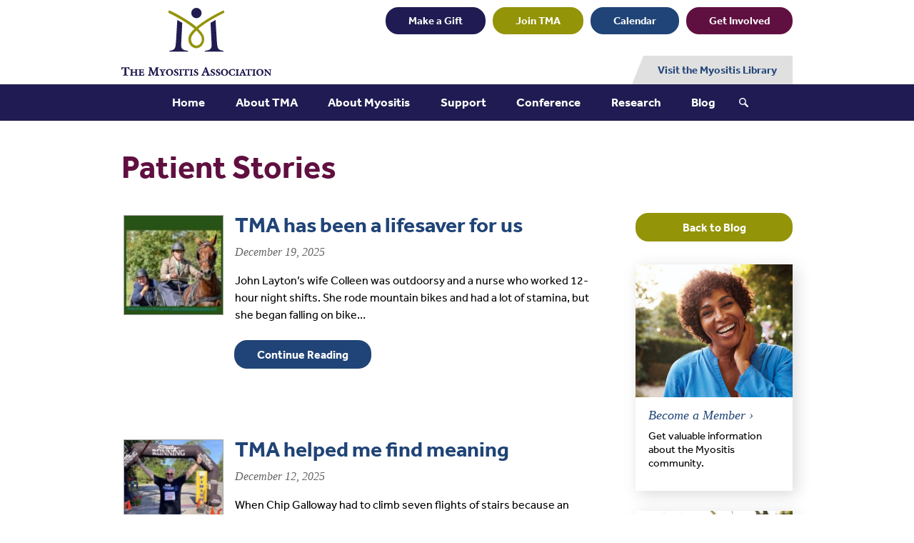

--- FILE ---
content_type: text/html; charset=UTF-8
request_url: https://www.myositis.org/category/patient-stories/
body_size: 19764
content:
<!doctype html>
<html lang="en-US">
<head>

	<meta charset="UTF-8">
	<meta name="viewport" content="width=device-width, initial-scale=1">
	<link rel="profile" href="http://gmpg.org/xfn/11">
	<link rel="pingback" href="https://www.myositis.org/xmlrpc.php">

	<title>Patient Stories Archives - The Myositis Association</title>

	<!-- Google Translate -->
	<script type="text/javascript">
	function googleTranslateElementInit() {
	  new google.translate.TranslateElement({pageLanguage: 'en', layout: google.translate.TranslateElement.InlineLayout.SIMPLE}, 'google_translate_element');
	}
	</script><script type="text/javascript" src="//translate.google.com/translate_a/element.js?cb=googleTranslateElementInit"></script>
	
	<!-- TypeKit -->
	<script>
	  (function(d) {
	    var config = {
	      kitId: 'hln3nfk',
	      scriptTimeout: 3000,
	      async: false
	    },
	    h=d.documentElement,t=setTimeout(function(){h.className=h.className.replace(/\bwf-loading\b/g,"")+" wf-inactive";},config.scriptTimeout),tk=d.createElement("script"),f=false,s=d.getElementsByTagName("script")[0],a;h.className+=" wf-loading";tk.src='https://use.typekit.net/'+config.kitId+'.js';tk.async=true;tk.onload=tk.onreadystatechange=function(){a=this.readyState;if(f||a&&a!="complete"&&a!="loaded")return;f=true;clearTimeout(t);try{Typekit.load(config)}catch(e){}};s.parentNode.insertBefore(tk,s)
	  })(document);
	</script>

	<meta name='robots' content='index, follow, max-image-preview:large, max-snippet:-1, max-video-preview:-1' />

	<!-- This site is optimized with the Yoast SEO plugin v26.7 - https://yoast.com/wordpress/plugins/seo/ -->
	<link rel="canonical" href="https://www.myositis.org/category/patient-stories/" />
	<link rel="next" href="https://www.myositis.org/category/patient-stories/page/2/" />
	<meta property="og:locale" content="en_US" />
	<meta property="og:type" content="article" />
	<meta property="og:title" content="Patient Stories Archives - The Myositis Association" />
	<meta property="og:url" content="https://www.myositis.org/category/patient-stories/" />
	<meta property="og:site_name" content="The Myositis Association" />
	<meta name="twitter:card" content="summary_large_image" />
	<meta name="twitter:site" content="@themyositisassc" />
	<script type="application/ld+json" class="yoast-schema-graph">{"@context":"https://schema.org","@graph":[{"@type":"CollectionPage","@id":"https://www.myositis.org/category/patient-stories/","url":"https://www.myositis.org/category/patient-stories/","name":"Patient Stories Archives - The Myositis Association","isPartOf":{"@id":"https://www.myositis.org/#website"},"primaryImageOfPage":{"@id":"https://www.myositis.org/category/patient-stories/#primaryimage"},"image":{"@id":"https://www.myositis.org/category/patient-stories/#primaryimage"},"thumbnailUrl":"https://www.myositis.org/wp-content/uploads/2025/11/Laytons-square-1.jpg","breadcrumb":{"@id":"https://www.myositis.org/category/patient-stories/#breadcrumb"},"inLanguage":"en-US"},{"@type":"ImageObject","inLanguage":"en-US","@id":"https://www.myositis.org/category/patient-stories/#primaryimage","url":"https://www.myositis.org/wp-content/uploads/2025/11/Laytons-square-1.jpg","contentUrl":"https://www.myositis.org/wp-content/uploads/2025/11/Laytons-square-1.jpg","width":960,"height":720},{"@type":"BreadcrumbList","@id":"https://www.myositis.org/category/patient-stories/#breadcrumb","itemListElement":[{"@type":"ListItem","position":1,"name":"Home","item":"https://www.myositis.org/"},{"@type":"ListItem","position":2,"name":"Patient Stories"}]},{"@type":"WebSite","@id":"https://www.myositis.org/#website","url":"https://www.myositis.org/","name":"The Myositis Association","description":"","publisher":{"@id":"https://www.myositis.org/#organization"},"potentialAction":[{"@type":"SearchAction","target":{"@type":"EntryPoint","urlTemplate":"https://www.myositis.org/?s={search_term_string}"},"query-input":{"@type":"PropertyValueSpecification","valueRequired":true,"valueName":"search_term_string"}}],"inLanguage":"en-US"},{"@type":"Organization","@id":"https://www.myositis.org/#organization","name":"The Myositis Association","url":"https://www.myositis.org/","logo":{"@type":"ImageObject","inLanguage":"en-US","@id":"https://www.myositis.org/#/schema/logo/image/","url":"https://www.myositis.org/wp-content/uploads/2017/12/site-icon.png","contentUrl":"https://www.myositis.org/wp-content/uploads/2017/12/site-icon.png","width":"512","height":"512","caption":"The Myositis Association"},"image":{"@id":"https://www.myositis.org/#/schema/logo/image/"},"sameAs":["https://www.facebook.com/Myositis/","https://x.com/themyositisassc","https://www.youtube.com/user/MyositisAssociation"]}]}</script>
	<!-- / Yoast SEO plugin. -->


<link rel='dns-prefetch' href='//maps.google.com' />
<link rel="alternate" type="application/rss+xml" title="The Myositis Association &raquo; Feed" href="https://www.myositis.org/feed/" />
<link rel="alternate" type="application/rss+xml" title="The Myositis Association &raquo; Comments Feed" href="https://www.myositis.org/comments/feed/" />
<link rel="alternate" type="text/calendar" title="The Myositis Association &raquo; iCal Feed" href="https://www.myositis.org/events/?ical=1" />
<link rel="alternate" type="application/rss+xml" title="The Myositis Association &raquo; Patient Stories Category Feed" href="https://www.myositis.org/category/patient-stories/feed/" />
		<!-- This site uses the Google Analytics by MonsterInsights plugin v9.11.1 - Using Analytics tracking - https://www.monsterinsights.com/ -->
		<!-- Note: MonsterInsights is not currently configured on this site. The site owner needs to authenticate with Google Analytics in the MonsterInsights settings panel. -->
					<!-- No tracking code set -->
				<!-- / Google Analytics by MonsterInsights -->
		<style id='wp-img-auto-sizes-contain-inline-css' type='text/css'>
img:is([sizes=auto i],[sizes^="auto," i]){contain-intrinsic-size:3000px 1500px}
/*# sourceURL=wp-img-auto-sizes-contain-inline-css */
</style>
<link rel='stylesheet' id='grid-columns-css' href='https://www.myositis.org/wp-content/plugins/grid-columns/css/columns.min.css?ver=20130123' type='text/css' media='all' />
<link rel='stylesheet' id='tribe-events-pro-mini-calendar-block-styles-css' href='https://www.myositis.org/wp-content/plugins/events-calendar-pro/build/css/tribe-events-pro-mini-calendar-block.css?ver=7.7.12' type='text/css' media='all' />
<style id='wp-emoji-styles-inline-css' type='text/css'>

	img.wp-smiley, img.emoji {
		display: inline !important;
		border: none !important;
		box-shadow: none !important;
		height: 1em !important;
		width: 1em !important;
		margin: 0 0.07em !important;
		vertical-align: -0.1em !important;
		background: none !important;
		padding: 0 !important;
	}
/*# sourceURL=wp-emoji-styles-inline-css */
</style>
<link rel='stylesheet' id='wp-block-library-css' href='https://www.myositis.org/wp-includes/css/dist/block-library/style.min.css?ver=6.9' type='text/css' media='all' />
<style id='wp-block-paragraph-inline-css' type='text/css'>
.is-small-text{font-size:.875em}.is-regular-text{font-size:1em}.is-large-text{font-size:2.25em}.is-larger-text{font-size:3em}.has-drop-cap:not(:focus):first-letter{float:left;font-size:8.4em;font-style:normal;font-weight:100;line-height:.68;margin:.05em .1em 0 0;text-transform:uppercase}body.rtl .has-drop-cap:not(:focus):first-letter{float:none;margin-left:.1em}p.has-drop-cap.has-background{overflow:hidden}:root :where(p.has-background){padding:1.25em 2.375em}:where(p.has-text-color:not(.has-link-color)) a{color:inherit}p.has-text-align-left[style*="writing-mode:vertical-lr"],p.has-text-align-right[style*="writing-mode:vertical-rl"]{rotate:180deg}
/*# sourceURL=https://www.myositis.org/wp-includes/blocks/paragraph/style.min.css */
</style>
<style id='wp-block-quote-inline-css' type='text/css'>
.wp-block-quote{box-sizing:border-box;overflow-wrap:break-word}.wp-block-quote.is-large:where(:not(.is-style-plain)),.wp-block-quote.is-style-large:where(:not(.is-style-plain)){margin-bottom:1em;padding:0 1em}.wp-block-quote.is-large:where(:not(.is-style-plain)) p,.wp-block-quote.is-style-large:where(:not(.is-style-plain)) p{font-size:1.5em;font-style:italic;line-height:1.6}.wp-block-quote.is-large:where(:not(.is-style-plain)) cite,.wp-block-quote.is-large:where(:not(.is-style-plain)) footer,.wp-block-quote.is-style-large:where(:not(.is-style-plain)) cite,.wp-block-quote.is-style-large:where(:not(.is-style-plain)) footer{font-size:1.125em;text-align:right}.wp-block-quote>cite{display:block}
/*# sourceURL=https://www.myositis.org/wp-includes/blocks/quote/style.min.css */
</style>
<style id='global-styles-inline-css' type='text/css'>
:root{--wp--preset--aspect-ratio--square: 1;--wp--preset--aspect-ratio--4-3: 4/3;--wp--preset--aspect-ratio--3-4: 3/4;--wp--preset--aspect-ratio--3-2: 3/2;--wp--preset--aspect-ratio--2-3: 2/3;--wp--preset--aspect-ratio--16-9: 16/9;--wp--preset--aspect-ratio--9-16: 9/16;--wp--preset--color--black: #000000;--wp--preset--color--cyan-bluish-gray: #abb8c3;--wp--preset--color--white: #ffffff;--wp--preset--color--pale-pink: #f78da7;--wp--preset--color--vivid-red: #cf2e2e;--wp--preset--color--luminous-vivid-orange: #ff6900;--wp--preset--color--luminous-vivid-amber: #fcb900;--wp--preset--color--light-green-cyan: #7bdcb5;--wp--preset--color--vivid-green-cyan: #00d084;--wp--preset--color--pale-cyan-blue: #8ed1fc;--wp--preset--color--vivid-cyan-blue: #0693e3;--wp--preset--color--vivid-purple: #9b51e0;--wp--preset--gradient--vivid-cyan-blue-to-vivid-purple: linear-gradient(135deg,rgb(6,147,227) 0%,rgb(155,81,224) 100%);--wp--preset--gradient--light-green-cyan-to-vivid-green-cyan: linear-gradient(135deg,rgb(122,220,180) 0%,rgb(0,208,130) 100%);--wp--preset--gradient--luminous-vivid-amber-to-luminous-vivid-orange: linear-gradient(135deg,rgb(252,185,0) 0%,rgb(255,105,0) 100%);--wp--preset--gradient--luminous-vivid-orange-to-vivid-red: linear-gradient(135deg,rgb(255,105,0) 0%,rgb(207,46,46) 100%);--wp--preset--gradient--very-light-gray-to-cyan-bluish-gray: linear-gradient(135deg,rgb(238,238,238) 0%,rgb(169,184,195) 100%);--wp--preset--gradient--cool-to-warm-spectrum: linear-gradient(135deg,rgb(74,234,220) 0%,rgb(151,120,209) 20%,rgb(207,42,186) 40%,rgb(238,44,130) 60%,rgb(251,105,98) 80%,rgb(254,248,76) 100%);--wp--preset--gradient--blush-light-purple: linear-gradient(135deg,rgb(255,206,236) 0%,rgb(152,150,240) 100%);--wp--preset--gradient--blush-bordeaux: linear-gradient(135deg,rgb(254,205,165) 0%,rgb(254,45,45) 50%,rgb(107,0,62) 100%);--wp--preset--gradient--luminous-dusk: linear-gradient(135deg,rgb(255,203,112) 0%,rgb(199,81,192) 50%,rgb(65,88,208) 100%);--wp--preset--gradient--pale-ocean: linear-gradient(135deg,rgb(255,245,203) 0%,rgb(182,227,212) 50%,rgb(51,167,181) 100%);--wp--preset--gradient--electric-grass: linear-gradient(135deg,rgb(202,248,128) 0%,rgb(113,206,126) 100%);--wp--preset--gradient--midnight: linear-gradient(135deg,rgb(2,3,129) 0%,rgb(40,116,252) 100%);--wp--preset--font-size--small: 13px;--wp--preset--font-size--medium: 20px;--wp--preset--font-size--large: 36px;--wp--preset--font-size--x-large: 42px;--wp--preset--spacing--20: 0.44rem;--wp--preset--spacing--30: 0.67rem;--wp--preset--spacing--40: 1rem;--wp--preset--spacing--50: 1.5rem;--wp--preset--spacing--60: 2.25rem;--wp--preset--spacing--70: 3.38rem;--wp--preset--spacing--80: 5.06rem;--wp--preset--shadow--natural: 6px 6px 9px rgba(0, 0, 0, 0.2);--wp--preset--shadow--deep: 12px 12px 50px rgba(0, 0, 0, 0.4);--wp--preset--shadow--sharp: 6px 6px 0px rgba(0, 0, 0, 0.2);--wp--preset--shadow--outlined: 6px 6px 0px -3px rgb(255, 255, 255), 6px 6px rgb(0, 0, 0);--wp--preset--shadow--crisp: 6px 6px 0px rgb(0, 0, 0);}:where(.is-layout-flex){gap: 0.5em;}:where(.is-layout-grid){gap: 0.5em;}body .is-layout-flex{display: flex;}.is-layout-flex{flex-wrap: wrap;align-items: center;}.is-layout-flex > :is(*, div){margin: 0;}body .is-layout-grid{display: grid;}.is-layout-grid > :is(*, div){margin: 0;}:where(.wp-block-columns.is-layout-flex){gap: 2em;}:where(.wp-block-columns.is-layout-grid){gap: 2em;}:where(.wp-block-post-template.is-layout-flex){gap: 1.25em;}:where(.wp-block-post-template.is-layout-grid){gap: 1.25em;}.has-black-color{color: var(--wp--preset--color--black) !important;}.has-cyan-bluish-gray-color{color: var(--wp--preset--color--cyan-bluish-gray) !important;}.has-white-color{color: var(--wp--preset--color--white) !important;}.has-pale-pink-color{color: var(--wp--preset--color--pale-pink) !important;}.has-vivid-red-color{color: var(--wp--preset--color--vivid-red) !important;}.has-luminous-vivid-orange-color{color: var(--wp--preset--color--luminous-vivid-orange) !important;}.has-luminous-vivid-amber-color{color: var(--wp--preset--color--luminous-vivid-amber) !important;}.has-light-green-cyan-color{color: var(--wp--preset--color--light-green-cyan) !important;}.has-vivid-green-cyan-color{color: var(--wp--preset--color--vivid-green-cyan) !important;}.has-pale-cyan-blue-color{color: var(--wp--preset--color--pale-cyan-blue) !important;}.has-vivid-cyan-blue-color{color: var(--wp--preset--color--vivid-cyan-blue) !important;}.has-vivid-purple-color{color: var(--wp--preset--color--vivid-purple) !important;}.has-black-background-color{background-color: var(--wp--preset--color--black) !important;}.has-cyan-bluish-gray-background-color{background-color: var(--wp--preset--color--cyan-bluish-gray) !important;}.has-white-background-color{background-color: var(--wp--preset--color--white) !important;}.has-pale-pink-background-color{background-color: var(--wp--preset--color--pale-pink) !important;}.has-vivid-red-background-color{background-color: var(--wp--preset--color--vivid-red) !important;}.has-luminous-vivid-orange-background-color{background-color: var(--wp--preset--color--luminous-vivid-orange) !important;}.has-luminous-vivid-amber-background-color{background-color: var(--wp--preset--color--luminous-vivid-amber) !important;}.has-light-green-cyan-background-color{background-color: var(--wp--preset--color--light-green-cyan) !important;}.has-vivid-green-cyan-background-color{background-color: var(--wp--preset--color--vivid-green-cyan) !important;}.has-pale-cyan-blue-background-color{background-color: var(--wp--preset--color--pale-cyan-blue) !important;}.has-vivid-cyan-blue-background-color{background-color: var(--wp--preset--color--vivid-cyan-blue) !important;}.has-vivid-purple-background-color{background-color: var(--wp--preset--color--vivid-purple) !important;}.has-black-border-color{border-color: var(--wp--preset--color--black) !important;}.has-cyan-bluish-gray-border-color{border-color: var(--wp--preset--color--cyan-bluish-gray) !important;}.has-white-border-color{border-color: var(--wp--preset--color--white) !important;}.has-pale-pink-border-color{border-color: var(--wp--preset--color--pale-pink) !important;}.has-vivid-red-border-color{border-color: var(--wp--preset--color--vivid-red) !important;}.has-luminous-vivid-orange-border-color{border-color: var(--wp--preset--color--luminous-vivid-orange) !important;}.has-luminous-vivid-amber-border-color{border-color: var(--wp--preset--color--luminous-vivid-amber) !important;}.has-light-green-cyan-border-color{border-color: var(--wp--preset--color--light-green-cyan) !important;}.has-vivid-green-cyan-border-color{border-color: var(--wp--preset--color--vivid-green-cyan) !important;}.has-pale-cyan-blue-border-color{border-color: var(--wp--preset--color--pale-cyan-blue) !important;}.has-vivid-cyan-blue-border-color{border-color: var(--wp--preset--color--vivid-cyan-blue) !important;}.has-vivid-purple-border-color{border-color: var(--wp--preset--color--vivid-purple) !important;}.has-vivid-cyan-blue-to-vivid-purple-gradient-background{background: var(--wp--preset--gradient--vivid-cyan-blue-to-vivid-purple) !important;}.has-light-green-cyan-to-vivid-green-cyan-gradient-background{background: var(--wp--preset--gradient--light-green-cyan-to-vivid-green-cyan) !important;}.has-luminous-vivid-amber-to-luminous-vivid-orange-gradient-background{background: var(--wp--preset--gradient--luminous-vivid-amber-to-luminous-vivid-orange) !important;}.has-luminous-vivid-orange-to-vivid-red-gradient-background{background: var(--wp--preset--gradient--luminous-vivid-orange-to-vivid-red) !important;}.has-very-light-gray-to-cyan-bluish-gray-gradient-background{background: var(--wp--preset--gradient--very-light-gray-to-cyan-bluish-gray) !important;}.has-cool-to-warm-spectrum-gradient-background{background: var(--wp--preset--gradient--cool-to-warm-spectrum) !important;}.has-blush-light-purple-gradient-background{background: var(--wp--preset--gradient--blush-light-purple) !important;}.has-blush-bordeaux-gradient-background{background: var(--wp--preset--gradient--blush-bordeaux) !important;}.has-luminous-dusk-gradient-background{background: var(--wp--preset--gradient--luminous-dusk) !important;}.has-pale-ocean-gradient-background{background: var(--wp--preset--gradient--pale-ocean) !important;}.has-electric-grass-gradient-background{background: var(--wp--preset--gradient--electric-grass) !important;}.has-midnight-gradient-background{background: var(--wp--preset--gradient--midnight) !important;}.has-small-font-size{font-size: var(--wp--preset--font-size--small) !important;}.has-medium-font-size{font-size: var(--wp--preset--font-size--medium) !important;}.has-large-font-size{font-size: var(--wp--preset--font-size--large) !important;}.has-x-large-font-size{font-size: var(--wp--preset--font-size--x-large) !important;}
/*# sourceURL=global-styles-inline-css */
</style>

<style id='classic-theme-styles-inline-css' type='text/css'>
/*! This file is auto-generated */
.wp-block-button__link{color:#fff;background-color:#32373c;border-radius:9999px;box-shadow:none;text-decoration:none;padding:calc(.667em + 2px) calc(1.333em + 2px);font-size:1.125em}.wp-block-file__button{background:#32373c;color:#fff;text-decoration:none}
/*# sourceURL=/wp-includes/css/classic-themes.min.css */
</style>
<link rel='stylesheet' id='wp-locations-css-css' href='https://www.myositis.org/wp-content/plugins/locations/assets/css/locations.css?ver=6.9' type='text/css' media='all' />
<link rel='stylesheet' id='responsive-lightbox-swipebox-css' href='https://www.myositis.org/wp-content/plugins/responsive-lightbox/assets/swipebox/swipebox.min.css?ver=1.5.2' type='text/css' media='all' />
<link rel='stylesheet' id='ma-style-css' href='https://www.myositis.org/wp-content/themes/myositis-association/style.css?ver=1.0.8' type='text/css' media='all' />
<script type="text/javascript" src="https://www.myositis.org/wp-includes/js/jquery/jquery.min.js?ver=3.7.1" id="jquery-core-js"></script>
<script type="text/javascript" src="https://www.myositis.org/wp-includes/js/jquery/jquery-migrate.min.js?ver=3.4.1" id="jquery-migrate-js"></script>
<script type="text/javascript" src="https://www.myositis.org/wp-content/plugins/responsive-lightbox/assets/dompurify/purify.min.js?ver=3.1.7" id="dompurify-js"></script>
<script type="text/javascript" id="responsive-lightbox-sanitizer-js-before">
/* <![CDATA[ */
window.RLG = window.RLG || {}; window.RLG.sanitizeAllowedHosts = ["youtube.com","www.youtube.com","youtu.be","vimeo.com","player.vimeo.com"];
//# sourceURL=responsive-lightbox-sanitizer-js-before
/* ]]> */
</script>
<script type="text/javascript" src="https://www.myositis.org/wp-content/plugins/responsive-lightbox/js/sanitizer.js?ver=2.6.0" id="responsive-lightbox-sanitizer-js"></script>
<script type="text/javascript" src="https://www.myositis.org/wp-content/plugins/responsive-lightbox/assets/swipebox/jquery.swipebox.min.js?ver=1.5.2" id="responsive-lightbox-swipebox-js"></script>
<script src='https://www.myositis.org/wp-content/plugins/the-events-calendar/common/build/js/underscore-before.js'></script>
<script type="text/javascript" src="https://www.myositis.org/wp-includes/js/underscore.min.js?ver=1.13.7" id="underscore-js"></script>
<script src='https://www.myositis.org/wp-content/plugins/the-events-calendar/common/build/js/underscore-after.js'></script>
<script type="text/javascript" src="https://www.myositis.org/wp-content/plugins/responsive-lightbox/assets/infinitescroll/infinite-scroll.pkgd.min.js?ver=4.0.1" id="responsive-lightbox-infinite-scroll-js"></script>
<script type="text/javascript" id="responsive-lightbox-js-before">
/* <![CDATA[ */
var rlArgs = {"script":"swipebox","selector":"lightbox-trigger","customEvents":"","activeGalleries":false,"animation":true,"hideCloseButtonOnMobile":false,"removeBarsOnMobile":false,"hideBars":true,"hideBarsDelay":5000,"videoMaxWidth":1080,"useSVG":true,"loopAtEnd":false,"woocommerce_gallery":false,"ajaxurl":"https:\/\/www.myositis.org\/wp-admin\/admin-ajax.php","nonce":"344eefa642","preview":false,"postId":28352,"scriptExtension":false};

//# sourceURL=responsive-lightbox-js-before
/* ]]> */
</script>
<script type="text/javascript" src="https://www.myositis.org/wp-content/plugins/responsive-lightbox/js/front.js?ver=2.6.0" id="responsive-lightbox-js"></script>
<script type="text/javascript" src="https://www.myositis.org/wp-content/themes/myositis-association/js/meanmenu.min.js?ver=6.9" id="ma-mean-menu-mobile-js"></script>
<script type="text/javascript" src="https://www.myositis.org/wp-content/themes/myositis-association/js/doubletaptogo.min.js?ver=6.9" id="ma-double-tap-to-go-js"></script>
<script type="text/javascript" src="https://www.myositis.org/wp-content/themes/myositis-association/js/main.js?ver=1.0.8" id="ma-custom-scripts-js"></script>
<script type="text/javascript" src="https://www.myositis.org/wp-content/themes/myositis-association/js/lunametrics-youtube.gtm.js?ver=6.9" id="tma-video-analytics-js"></script>
<link rel="https://api.w.org/" href="https://www.myositis.org/wp-json/" /><link rel="alternate" title="JSON" type="application/json" href="https://www.myositis.org/wp-json/wp/v2/categories/127" /><link rel="EditURI" type="application/rsd+xml" title="RSD" href="https://www.myositis.org/xmlrpc.php?rsd" />
<meta name="generator" content="WordPress 6.9" />
<!-- Google Tag Manager -->
<script>(function(w,d,s,l,i){w[l]=w[l]||[];w[l].push({'gtm.start':
new Date().getTime(),event:'gtm.js'});var f=d.getElementsByTagName(s)[0],
j=d.createElement(s),dl=l!='dataLayer'?'&l='+l:'';j.async=true;j.src=
'https://www.googletagmanager.com/gtm.js?id='+i+dl;f.parentNode.insertBefore(j,f);
})(window,document,'script','dataLayer','GTM-PZ8FSMK');</script>
<!-- End Google Tag Manager --><meta name="tec-api-version" content="v1"><meta name="tec-api-origin" content="https://www.myositis.org"><link rel="alternate" href="https://www.myositis.org/wp-json/tribe/events/v1/" /><link rel="icon" href="https://www.myositis.org/wp-content/uploads/2017/12/cropped-site-icon-32x32.png" sizes="32x32" />
<link rel="icon" href="https://www.myositis.org/wp-content/uploads/2017/12/cropped-site-icon-192x192.png" sizes="192x192" />
<link rel="apple-touch-icon" href="https://www.myositis.org/wp-content/uploads/2017/12/cropped-site-icon-180x180.png" />
<meta name="msapplication-TileImage" content="https://www.myositis.org/wp-content/uploads/2017/12/cropped-site-icon-270x270.png" />
		<style type="text/css" id="wp-custom-css">
			.wp-block-accordion-heading__toggle-icon {
  font-style: normal!important;
  font-size: larger!important;
  background-color: #d3d3d380!important;
  border-radius: 50%!important;
	margin-right: 8px;
}
.wp-block-accordion-panel, .wp-block-accordion-heading {
		padding-bottom: 1em!important;
    margin-bottom: 1em!important;
    border-bottom: 1px solid lightgrey!important;
}
.wp-block-accordion-panel p:last-of-type {
    margin-bottom: 0!important;
}


.page-id-13568 .tma-alert-bar {
	display: none;
}


table strong, table b {
  font-weight: bold;
}

.home .page-header img {
  margin: auto;
}

.site-footer .footer-bottom-section {
  padding-bottom: 25px!important;
}

.site-footer .footer-bottom-section .bottom-middle {
  padding-right: 20px!important;
}

.site-footer .footer-bottom-section .bottom-middle .menu {
  height: auto!important;
  display: flex!important;
  flex-flow: row wrap;
}

.site-footer .footer-bottom-section .bottom-middle .menu > li {
  width: 25%!important;
}


.tma-table-bold b, .tma-table-bold strong {
    font-weight: bold !important;
}


.donation-widget.tabs {
    max-width: 100% !important;
}


.clinical-trials table tbody tr:nth-child(2n) td {
	border-bottom-width: 3px;
}
.clinical-trials table tbody tr:nth-child(2n+1) td strong {
  font-weight: bold !important;
}


li.menu-item-1573 {
	display: none!important;
}

.tma-column {
	padding: 14px;
}
.tma-column blockquote {
	margin: 0!important
}

.alignleft.tma-left {
  display: initial;
  height: auto;
  max-width: 100%;
  float: left;
  margin: 5px 14px 14px 0;
}
.alignright.tma-right {
  display: initial;
	height: auto;
  max-width: 100%;
  float: right;
  margin: 5px 0 14px 14px;
}
@media (max-width: 992px) {

	.alignleft.tma-left, .alignright.tma-right {
		display: block;
		float: none;
		margin: 14px auto!important;
	}

}


body.page-id-16591 li#field_5_25 {
	display: none;
}

p.tma-last-p, .tma-last-p p:last-of-type {
	margin-bottom: 0!important;
}

.tma-call-box {
	border: 3px solid rgba(96, 16, 64, 0.93);
    border-top-width: 12px;
	border-top-left-radius: 12px;
	border-top-right-radius: 12px;
	background-color: rgba(147, 148, 8, 0.2);
    padding: 12px;
    margin-left: 14px
} 

.tma-border img {
	border: 1px solid lightgrey;
}

.tma-alert-bar {
  background-color: rgba(255, 255, 0, 0.25)!important;
	border-top: 1px solid white;
}
.tma-alert-bar p {
	display: flex;
	flex-flow: row wrap;
	justify-content: center;
	align-items: center;
}
.tma-alert-bar p a.border {
border: 2px solid white;
  border-radius: 18px;
	padding-left:8px;
	padding-right: 8px;
}
.tma-alert-bar p:last-of-type {
    margin-bottom: 1px!important;
}

.page-id-15758 .tma-alert-bar {
	display: none;
}

.tma-alert-bar .button.footer {
  color: white;
  background-color: #dd2e44;
  border-color: #dd2e44;
	margin-left: 16px;
	margin-right: 16px
}
.tma-alert-bar .button.footer:hover {
  color: #dd2e44;
  background-color: white;
  border-color: #dd2e44;
}


@media screen and (max-width: 767px) {
	.tma-alert-bar {
		padding-top: 86px;
	}
	.tma-alert-bar + .page-header {
		padding-top: 0!important;
	}	
}
.tma-alert-bar p .button.primary {
	color: #601040;
	background-color: rgb(250,218,94);
	border-color: rgb(250,218,94);
}
.tma-alert-bar p .button.primary:hover, .tma-alert-bar p .button.primary:active, .tma-alert-bar p .button.primary:focus {
	background-color:  rgba(250,218,94,0.75);
}




.site-header {
  box-shadow: none!important;
}


.site-footer .footer-bottom-section .bottom-middle .menu > li.menu-item-23 {
	display: none!important;
}

.site-footer .footer-bottom-section .bottom-middle .menu > li:nth-of-type(4) {
  height: auto!important;
}


.tma-hide {
	display: none;
}



.page-id-6659 .footer-sponsors, .page-id-11652 .footer-sponsors, .page-id-5724 .footer-sponsors {
	display: none;
}



.kit_group_locator_search_form_wrapper {
	display: none;
}


.home section#homepage-highlighted-content-3 {
  padding: 55px 0;
}

.home section#homepage-highlighted-content-3.hide-section {
  display: none;
}

.home section#homepage-highlighted-content-3 > div {
  position: relative;
  text-align: left;
}

@media screen and (min-width: 768px) {
  .home section#homepage-highlighted-content-3 > div {
    text-align: center;
  }
}

@media screen and (max-width: 767px) {
  .home section#homepage-highlighted-content-3 > div.has-image {
    text-align: center;
  }
}

@media screen and (min-width: 768px) {
  .home section#homepage-highlighted-content-3 > div.has-image > div {
    padding-right: 80px;
    text-align: left;
    float: left;
    width: -webkit-calc(100% - 300px);
    width: calc(100% - 300px);
  }
}

.home section#homepage-highlighted-content-3 > div h2,
.home section#homepage-highlighted-content-3 > div h2 > a {
  font-size: 22px;
  font-size: 2.2rem;
  font-family: Georgia, Times, "Times New Roman", serif;
  color: #204477;
  font-style: italic;
  font-weight: 400;
  margin-bottom: 10px;
}

.home section#homepage-highlighted-content-3 > div h2 > a {
  border-bottom: none;
}

.home section#homepage-highlighted-content-3 > div h2 > a:hover {
  color: #110e2c;
}

.home section#homepage-highlighted-content-3 > div p {
  margin-bottom: 1em;
}

.home section#homepage-highlighted-content-3 > div > img {
  width: 300px;
  display: block;
}

@media screen and (max-width: 767px) {
  .home section#homepage-highlighted-content-3 > div > img {
    margin: 0 auto;
    margin-bottom: 1.5em;
  }
}

@media screen and (min-width: 768px) {
  .home section#homepage-highlighted-content-3 > div > img {
    float: right;
  }
}



.tma_left_border {
border-left: 6px solid #939408;
	padding-left: 12px;
	margin-left: 14px;
}
.tma_left_border p {
margin-bottom: 0.75em;
}

.gform_legacy_markup_wrapper .gform_card_icon_container div.gform_card_icon.gform_card_icon_visa {
 background-position:-59px 0
}

table.tma_grid {
	border-collapse: collapse;
	margin-top: 8px;
}
table.tma_grid.tma_grid_right tr td:first-child {
	text-align: right;
}
table.tma_grid tbody tr:nth-child(even) td {
    background-color: transparent!important;
}
table.tma_grid tbody tr.tma_grid_featured td {
    background-color: #f2f2dd!important;
	font-weight: bolder;
	font-size: 2rem;
	text-align: left!important;
}
table.tma_grid.tma-apc-2024 tbody tr.tma_grid_featured td {
    background-color: #e3ecfb!important;
}
table.tma_grid tbody tr td {
	padding: 6px!important;
	border: 1px solid #ccc;
}
table.tma_grid tbody tr td ul {
	margin: 4px 0 0 30px;
}
table.tma_grid tbody tr td ul.tma_sessions {
	list-style-type: none;
	margin-left: 12px;
}
table.tma_grid tbody tr td  .tma_item {
	display: block;
}
table.tma_grid tbody tr td  .tma_item .tma_title {
	display: block;
	font-size: 1.8rem;
}
.tma_author {
	display: block;
	padding-left: 12px;
}
.tma_author_name {
	font-weight: bolder;
}
.tma_author_role {
	font-style: italic;
}
.tma_item + p {
      margin-bottom: 0!important;
}


.tma-sponsor img {
  margin: 12px;
  padding: 24px;
  border: 1px solid lightgrey;
}

/** The Events Calendar **/
:root {
  --tec-font-family-sans-serif: "effra-n7", "effra", sans-serif;
}

@media (min-width: 768px) {
	.site-content #tribe-events-pg-template {
		padding-left: 0 !important;
		padding-right: 0 !important;
	}
}

.tribe-events-single-event-title {
	font-family: "effra-n7", "effra", sans-serif;
	font-size: 30px;
}
@media (min-width: 768px) {
	.tribe-events-single-event-title {
		font-size: 45px !important;
		line-height: 49.5px !important;
	}
}

@media (max-width: 767px) {
	:root {
		--tec-font-size-3: 16px !important;
	}
}

:root {
	--tec-color-link-accent: #110e2c !important;
}

#tribe-events-events-bar-keyword {
	border: none !important;
	padding-left: 45px !important;
}

.tribe-events .tribe-events-calendar-list .tribe-events-calendar-list__event-title {
	line-height: 1 !important;
}

.tribe-events .tribe-events-calendar-list .tribe-events-calendar-list__event-title a {
	font-family: Georgia, Times, "Times New Roman", serif !important;
	font-size: 2rem;
	font-weight: 400;
	line-height: normal;
	color: #204477;
	border-bottom: 1px solid #204477;
}

.tribe-events .tribe-events-calendar-list .tribe-events-calendar-list__event-title a:hover,
.tribe-events .tribe-events-calendar-list .tribe-events-calendar-list__event-title a:focus {
	color: #110e2c;
}

@media (min-width: 768px) {
	.tribe-events .tribe-events-calendar-list .tribe-events-calendar-list__event-title a {
	font-size: 2.2rem;
}
}

.tribe-events .tribe-events-calendar-list .tribe-events-calendar-list__event-date-tag-weekday {
	font-family: "effra-n7", "effra", sans-serif;
	font-weight: 700;
	font-size: 16px;
	background-color: #12305c;
	color: #FFFFFF !important;
	padding-top: 5px;
	padding-bottom: 5px;
}

.tribe-events .tribe-events-calendar-list .tribe-events-calendar-list__event-date-tag-daynum {
	font-family: "effra-n7", "effra", sans-serif;
	font-size: 35px 
		!important;
	background-color: #204477;
	color: #FFFFFF !important;
	padding-bottom: 4px;
}

.home .tribe-events-header,
.home .tribe-events-calendar-list-nav.tribe-events-c-nav,
.home .tribe-events-c-subscribe-dropdown__container,
.home .tribe-events-calendar-list__month-separator {
	display: none !important;
}

.home .tribe-common--breakpoint-medium.tribe-events .tribe-events-l-container {
	padding-top: 0;
}

.home .tribe-common--breakpoint-medium.tribe-events .tribe-events-l-container {
	padding-bottom: 0;
	min-height: 0;
}

.home .tribe-events > section {
	min-height: auto !important;
	padding-top: 0;
	padding-bottom: 0;
}

#legend_box {
	text-align: left;
}

#legend_box #legend > li > a {
	font-size: 16px;
	color: #FFFFFF !important;
}

.tribe-events .tribe-events-calendar-list__event-date-tag.tribe-common-g-col {
	padding-left: 5px !important;
	padding-right: 10px !important;
}

.type-tribe_events .tribe-events-content ol,
.type-tribe_events .tribe-events-content p,
.type-tribe_events .tribe-events-content ul {
	font-size: 16px;
}

#tma-sponsors, #tma-top-sponsors, #tma-exhibitors {
  display: flex;
  flex-flow: row wrap;
  justify-content: center;
  align-items: center;
}

#tma-top-sponsors img {
  width: 100%;
  max-width: 280px;
  margin: 18px;
  padding: 24px;
	border: 1px solid #ddd;
  border-radius: 4px;
}

#tma-sponsors img {
  width: 100%;
  max-width: 180px;
  margin: 18px;
  padding: 24px;
	border: 1px solid #ddd;
  border-radius: 4px;
}

.iapc-exhibitors p, #tma-exhibitors p {
  width: 100%;
  max-width: 280px;  
	margin: 12px!important;
  padding: 18px!important;
  border: 1px solid #ddd;
  border-radius: 4px;	
	text-align: center;
}

#tma-exhibitors p a {
	text-decoration: none!important; 
	border-bottom: none!important;
}
.iapc-sponsor img{
  margin: 12px!important;
  padding: 18px!important;
  border: 1px solid lightgrey;	
}

		</style>
		
</head>

<body class="archive category category-patient-stories category-127 wp-theme-myositis-association tribe-no-js site-layout group-blog">

		<header id="masthead" class="site-header ">

		<div class="masthead-wrapper clear">

			<!-- Mobile Search Form -->
			<form role="search" method="get" class="search-form" action="https://www.myositis.org/">
	<label>
		<span class="screen-reader-text">Search for:</span>
		<input type="search" class="search-field" placeholder="Search…" value="" name="s" title="Search for:" />
	</label>
	<input type="submit" class="search-submit" value="Search" />
</form>
			<div class="header-top-section clear">
				
				<span class="meanmenu-search"><a href="#" class="search-toggle search-closed"><svg xmlns="http://www.w3.org/2000/svg" viewBox="0 0 225 225"><path fill="#fff" d="M225 202v8c-2.7 7.3-7.6 12.4-15 15h-8c-7.3-1.2-12.4-5.7-17.3-10.9-6.6-7-13.6-13.7-20.4-20.6-11.5-11.6-22.9-23.2-34.3-34.7-18 10.2-36.7 14.6-56.6 11.2-34.8-5.9-57.9-25.9-69.3-59.2C2 105.2 1.3 99 0 93V78c.3-.8.7-1.5.8-2.3C6.1 38.8 27 15 62.1 3.4 67.2 1.7 72.7 1.1 78 0h15c3.6.7 7.1 1.3 10.7 2C140 8.7 170 44.2 171.1 81.2c.5 17.2-3.3 33.3-12.5 49.2 1.3 1 3 1.9 4.2 3.2 17.1 17 34.1 34.2 51.3 51.2 5.1 4.9 9.7 9.9 10.9 17.2zM85.1 146.9c33 .5 61.5-27.3 61.9-60.4.4-33.7-26.7-61.5-60.6-62.2-33.3-.7-61.5 26.8-62.1 60.6-.6 33.3 27 61.5 60.8 62z"/></svg><span class="search-close"></span><span class="search-close"></span></a></span>
				
				<a href="https://www.myositis.org/" rel="home" class="site-title">
					<svg version="1.1" id="tma_logo_svg" xmlns="http://www.w3.org/2000/svg" xmlns:xlink="http://www.w3.org/1999/xlink" x="0px" y="0px"
	 viewBox="0 0 229.6 103.5" style="enable-background:new 0 0 229.6 103.5;" xml:space="preserve">
<style type="text/css">
	.st0{fill:#211D51;}
	.st1{fill:#939408;}
</style>
<g>
	<g>
		<path class="st0" d="M0,94.4l0.4-4h0.4c0.2,0.3,0.4,0.5,0.7,0.5c0.3,0.1,0.6,0,0.9,0H10c0.6,0,1.3,0.1,1.6-0.6h0.4l0.4,4l-0.5,0.1
			c-0.7-2.5-2-2.8-4.5-2.8v7.4c0,3.2,0.2,3.1,2.7,3.5v0.5H2.3v-0.5c2.4-0.4,2.7-0.2,2.7-3.5v-7.4c-2.5,0-3.8,0.3-4.5,2.8L0,94.4z"/>
		<path class="st0" d="M16.7,100c0,1.9-0.1,2.5,1.8,2.7v0.4H13v-0.4c1.6-0.3,1.8-0.2,1.8-2.7v-3.3c0-2.5-0.2-2.4-1.8-2.7v-0.4h5.5
			v0.4c-1.9,0.2-1.8,0.8-1.8,2.7v1h5v-1c0-1.9,0.1-2.5-1.8-2.7v-0.4h5.5v0.4c-1.6,0.3-1.8,0.2-1.8,2.7v3.3c0,2.5,0.2,2.4,1.8,2.7
			v0.4h-5.5v-0.4c1.9-0.2,1.8-0.8,1.8-2.7v-1.5h-5V100z"/>
		<path class="st0" d="M29.7,98.6v1.8c0,1.4,0,2.1,1.9,2.1c1.8,0,2.6-1,3-2.6h0.4c0,1.1-0.2,2.1-0.5,3.2H26v-0.4
			c1.6-0.3,1.8-0.2,1.8-2.7v-3.3c0-2.5-0.2-2.4-1.8-2.7v-0.4h8.2l-0.3,2.4h-0.4c-0.1-1.8-1.3-1.8-2.8-1.8h-1v3.5h1.2
			c1.2,0,1.8-0.1,2.2-1.4h0.4c-0.1,1.2-0.1,2.3-0.1,3.5h-0.4c-0.3-1.4-0.9-1.3-2.1-1.3H29.7z"/>
		<path class="st0" d="M53.1,93.2L53.1,93.2l-4.2,10h-0.5l-4.1-9.6h0l-0.4,7c-0.1,1.6,0.7,1.6,2.1,2v0.5h-5.4v-0.5
			c1.3-0.4,1.7-0.4,1.9-1.9l0.5-3.8l0.5-3.9c0.1-1.3-0.8-1.3-1.9-1.6v-0.5h4.7v0.4c-0.5,0.6,0.3,2,0.5,2.6l2.5,5.8l2.9-6.7
			c0.2-0.5,0.6-1.2,0.1-1.7v-0.4h5.1v0.5c-1.8,0.4-2.1,0.7-2,2.4l0.3,5.8c0.1,2,0.1,2.6,2.3,3v0.5h-6.9v-0.5
			c2.4-0.3,2.3-0.9,2.2-3.1L53.1,93.2z"/>
		<path class="st0" d="M63.9,100c0,1.9-0.1,2.5,2,2.7v0.4h-5.8v-0.4c1.8-0.3,2-0.2,2-2.7v-0.6l-1.5-3.1c-0.6-1.3-0.8-1.9-2.3-2.2
			v-0.4H63v0.4c-1,0.2-1.4,0.1-0.6,1.8l1.2,2.5l0.7-1.5c1.2-2.4,0.9-2.5-0.3-2.8v-0.4h4v0.4c-1.2,0.2-1.7,0.5-2.3,1.6l-1.6,2.9
			l-0.2,0.5V100z"/>
		<path class="st0" d="M79.1,98.3c0,3.1-2.3,5-5.4,5c-3,0-5.3-1.9-5.3-4.9c0-3,2.3-5,5.3-5C76.6,93.4,79.1,95.1,79.1,98.3z
			 M70.7,98.2c0,1.9,0.9,4.5,3.2,4.5c2.2,0,2.9-2.2,2.9-4c0-2-0.9-4.6-3.3-4.6C71.4,94.1,70.7,96.4,70.7,98.2z"/>
		<path class="st0" d="M86.6,96.5h-0.4c-0.3-1.1-0.6-2.4-2-2.4c-0.8,0-1.4,0.6-1.4,1.4c0,2.2,4.5,2.1,4.5,5c0,2-1.9,2.8-3.7,2.8
			c-1,0-1.9-0.3-2.8-0.7l-0.5-2.7l0.4-0.1c0.5,1.4,1.5,2.9,3.1,2.9c0.9,0,1.6-0.6,1.6-1.5c0-2.3-4.5-2.1-4.5-4.9
			c0-1.8,1.8-2.9,3.4-2.9c0.8,0,1.6,0.2,2.3,0.6L86.6,96.5z"/>
		<path class="st0" d="M91.8,100c0,2.5,0.2,2.4,1.8,2.7v0.4h-5.5v-0.4c1.6-0.3,1.8-0.2,1.8-2.7v-3.3c0-2.5-0.2-2.4-1.8-2.7v-0.4h5.5
			v0.4c-1.6,0.3-1.8,0.2-1.8,2.7V100z"/>
		<path class="st0" d="M94.2,96.3l0.3-3.1h0.3c0.1,0.3,0.3,0.4,0.5,0.4c0.2,0,0.5,0,0.7,0h5.8c0.5,0,1,0.1,1.2-0.4h0.3l0.3,3.1
			l-0.4,0.1c-0.6-2-1.6-2.2-3.5-2.2v5.7c0,2.5,0.2,2.4,2.1,2.7v0.4h-6v-0.4c1.9-0.3,2.1-0.2,2.1-2.7v-5.7c-1.9,0-2.9,0.2-3.5,2.2
			L94.2,96.3z"/>
		<path class="st0" d="M108,100c0,2.5,0.2,2.4,1.8,2.7v0.4h-5.5v-0.4c1.6-0.3,1.8-0.2,1.8-2.7v-3.3c0-2.5-0.2-2.4-1.8-2.7v-0.4h5.5
			v0.4c-1.6,0.3-1.8,0.2-1.8,2.7V100z"/>
		<path class="st0" d="M117,96.5h-0.4c-0.3-1.1-0.6-2.4-2-2.4c-0.8,0-1.4,0.6-1.4,1.4c0,2.2,4.5,2.1,4.5,5c0,2-1.9,2.8-3.7,2.8
			c-1,0-1.9-0.3-2.8-0.7l-0.5-2.7l0.4-0.1c0.5,1.4,1.5,2.9,3.1,2.9c0.9,0,1.6-0.6,1.6-1.5c0-2.3-4.5-2.1-4.5-4.9
			c0-1.8,1.8-2.9,3.4-2.9c0.8,0,1.6,0.2,2.3,0.6L117,96.5z"/>
		<path class="st0" d="M126.5,98.3l-0.3,0.9c-1.1,3.1-0.3,3.1,1.6,3.4v0.5h-5.6v-0.5c1-0.3,1.4-0.3,1.8-1.3l1.2-2.7l2.8-6.5
			l-0.2-0.5c0.7-0.3,1.3-0.8,1.7-1.4h0.3l3.3,8.7c1.2,2.9,1,3.1,2.9,3.7v0.5h-6.1v-0.5c1.7-0.3,1.8-0.6,0.9-3.2l-0.4-1.1H126.5z
			 M130,97.2l-1.6-4.1l-1.5,4.1H130z"/>
		<path class="st0" d="M142.6,96.5h-0.4c-0.3-1.1-0.6-2.4-2-2.4c-0.8,0-1.4,0.6-1.4,1.4c0,2.2,4.5,2.1,4.5,5c0,2-1.9,2.8-3.7,2.8
			c-1,0-1.9-0.3-2.8-0.7l-0.5-2.7l0.4-0.1c0.5,1.4,1.5,2.9,3.1,2.9c0.9,0,1.6-0.6,1.6-1.5c0-2.3-4.5-2.1-4.5-4.9
			c0-1.8,1.8-2.9,3.4-2.9c0.8,0,1.6,0.2,2.3,0.6L142.6,96.5z"/>
		<path class="st0" d="M150.7,96.5h-0.4c-0.3-1.1-0.6-2.4-2-2.4c-0.8,0-1.4,0.6-1.4,1.4c0,2.2,4.5,2.1,4.5,5c0,2-1.9,2.8-3.7,2.8
			c-1,0-1.9-0.3-2.8-0.7l-0.5-2.7l0.4-0.1c0.5,1.4,1.5,2.9,3.1,2.9c0.9,0,1.6-0.6,1.6-1.5c0-2.3-4.5-2.1-4.5-4.9
			c0-1.8,1.8-2.9,3.4-2.9c0.8,0,1.6,0.2,2.3,0.6L150.7,96.5z"/>
		<path class="st0" d="M163.2,98.3c0,3.1-2.3,5-5.4,5c-3,0-5.3-1.9-5.3-4.9c0-3,2.3-5,5.3-5C160.7,93.4,163.2,95.1,163.2,98.3z
			 M154.8,98.2c0,1.9,0.9,4.5,3.2,4.5c2.2,0,2.9-2.2,2.9-4c0-2-0.9-4.6-3.3-4.6C155.5,94.1,154.8,96.4,154.8,98.2z"/>
		<path class="st0" d="M173.6,96.8h-0.4c-0.3-1.6-1.3-2.7-3-2.7c-2.3,0-3.5,2.1-3.5,4.2c0,2,1.3,4.4,3.6,4.4c1.9,0,2.8-1.5,3.5-3
			l0.4,0.1l-0.9,2.9c-1,0.4-2,0.6-3.1,0.6c-3,0-5.7-1.6-5.7-4.8c0-3.3,2.8-5.1,5.8-5.1c1.1,0,2.3,0.2,3.3,0.7V96.8z"/>
		<path class="st0" d="M178.4,100c0,2.5,0.2,2.4,1.8,2.7v0.4h-5.5v-0.4c1.6-0.3,1.8-0.2,1.8-2.7v-3.3c0-2.5-0.2-2.4-1.8-2.7v-0.4
			h5.5v0.4c-1.6,0.3-1.8,0.2-1.8,2.7V100z"/>
		<path class="st0" d="M183.7,99.4l-0.2,0.7c-0.8,2.4-0.3,2.4,1.2,2.6v0.4h-4.3v-0.4c0.7-0.2,1.1-0.3,1.4-1l0.9-2.1l2.2-5l-0.1-0.4
			c0.5-0.2,1-0.6,1.3-1.1h0.3l2.6,6.7c0.9,2.3,0.8,2.4,2.2,2.9v0.4h-4.7v-0.4c1.3-0.2,1.4-0.5,0.7-2.4l-0.3-0.9H183.7z M186.4,98.5
			l-1.3-3.2l-1.2,3.2H186.4z"/>
		<path class="st0" d="M190.2,96.3l0.3-3.1h0.3c0.1,0.3,0.3,0.4,0.5,0.4c0.2,0,0.5,0,0.7,0h5.8c0.5,0,1,0.1,1.2-0.4h0.3l0.3,3.1
			l-0.4,0.1c-0.6-2-1.6-2.2-3.5-2.2v5.7c0,2.5,0.2,2.4,2.1,2.7v0.4h-6v-0.4c1.9-0.3,2.1-0.2,2.1-2.7v-5.7c-1.9,0-2.9,0.2-3.5,2.2
			L190.2,96.3z"/>
		<path class="st0" d="M204,100c0,2.5,0.2,2.4,1.8,2.7v0.4h-5.5v-0.4c1.6-0.3,1.8-0.2,1.8-2.7v-3.3c0-2.5-0.2-2.4-1.8-2.7v-0.4h5.5
			v0.4c-1.6,0.3-1.8,0.2-1.8,2.7V100z"/>
		<path class="st0" d="M217.4,98.3c0,3.1-2.3,5-5.4,5c-3,0-5.3-1.9-5.3-4.9c0-3,2.3-5,5.3-5C215,93.4,217.4,95.1,217.4,98.3z
			 M209,98.2c0,1.9,0.9,4.5,3.2,4.5c2.2,0,2.9-2.2,2.9-4c0-2-0.9-4.6-3.3-4.6C209.8,94.1,209,96.4,209,98.2z"/>
		<path class="st0" d="M220.1,96.8c0-1.4,0-2.4-1.8-2.7v-0.4h3.2c1.7,2.3,4.1,4.6,6.1,6.9l0,0l-0.1-4.4c0-1.6-0.4-1.8-2.1-2.1v-0.4
			h4.2v0.4c-1.2,0.1-1.3,0.7-1.3,2.9v6.1l-0.6,0.3c-1.4-1.7-4.6-5-6.9-7.4c0,1.5,0,3,0.1,4.5c0.1,1.7,0.4,1.8,2,2.2v0.4h-4.5v-0.4
			c1-0.2,1.7-0.1,1.7-2V96.8z"/>
	</g>
	<g>
		<path class="st0" d="M0,94.4l0.4-4h0.4c0.2,0.3,0.4,0.5,0.7,0.5c0.3,0.1,0.6,0,0.9,0H10c0.6,0,1.3,0.1,1.6-0.6h0.4l0.4,4l-0.5,0.1
			c-0.7-2.5-2-2.8-4.5-2.8v7.4c0,3.2,0.2,3.1,2.7,3.5v0.5H2.3v-0.5c2.4-0.4,2.7-0.2,2.7-3.5v-7.4c-2.5,0-3.8,0.3-4.5,2.8L0,94.4z"/>
		<path class="st0" d="M16.7,100c0,1.9-0.1,2.5,1.8,2.7v0.4H13v-0.4c1.6-0.3,1.8-0.2,1.8-2.7v-3.3c0-2.5-0.2-2.4-1.8-2.7v-0.4h5.5
			v0.4c-1.9,0.2-1.8,0.8-1.8,2.7v1h5v-1c0-1.9,0.1-2.5-1.8-2.7v-0.4h5.5v0.4c-1.6,0.3-1.8,0.2-1.8,2.7v3.3c0,2.5,0.2,2.4,1.8,2.7
			v0.4h-5.5v-0.4c1.9-0.2,1.8-0.8,1.8-2.7v-1.5h-5V100z"/>
		<path class="st0" d="M29.7,98.6v1.8c0,1.4,0,2.1,1.9,2.1c1.8,0,2.6-1,3-2.6h0.4c0,1.1-0.2,2.1-0.5,3.2H26v-0.4
			c1.6-0.3,1.8-0.2,1.8-2.7v-3.3c0-2.5-0.2-2.4-1.8-2.7v-0.4h8.2l-0.3,2.4h-0.4c-0.1-1.8-1.3-1.8-2.8-1.8h-1v3.5h1.2
			c1.2,0,1.8-0.1,2.2-1.4h0.4c-0.1,1.2-0.1,2.3-0.1,3.5h-0.4c-0.3-1.4-0.9-1.3-2.1-1.3H29.7z"/>
		<path class="st0" d="M53.1,93.2L53.1,93.2l-4.2,10h-0.5l-4.1-9.6h0l-0.4,7c-0.1,1.6,0.7,1.6,2.1,2v0.5h-5.4v-0.5
			c1.3-0.4,1.7-0.4,1.9-1.9l0.5-3.8l0.5-3.9c0.1-1.3-0.8-1.3-1.9-1.6v-0.5h4.7v0.4c-0.5,0.6,0.3,2,0.5,2.6l2.5,5.8l2.9-6.7
			c0.2-0.5,0.6-1.2,0.1-1.7v-0.4h5.1v0.5c-1.8,0.4-2.1,0.7-2,2.4l0.3,5.8c0.1,2,0.1,2.6,2.3,3v0.5h-6.9v-0.5
			c2.4-0.3,2.3-0.9,2.2-3.1L53.1,93.2z"/>
		<path class="st0" d="M63.9,100c0,1.9-0.1,2.5,2,2.7v0.4h-5.8v-0.4c1.8-0.3,2-0.2,2-2.7v-0.6l-1.5-3.1c-0.6-1.3-0.8-1.9-2.3-2.2
			v-0.4H63v0.4c-1,0.2-1.4,0.1-0.6,1.8l1.2,2.5l0.7-1.5c1.2-2.4,0.9-2.5-0.3-2.8v-0.4h4v0.4c-1.2,0.2-1.7,0.5-2.3,1.6l-1.6,2.9
			l-0.2,0.5V100z"/>
		<path class="st0" d="M79.1,98.3c0,3.1-2.3,5-5.4,5c-3,0-5.3-1.9-5.3-4.9c0-3,2.3-5,5.3-5C76.6,93.4,79.1,95.1,79.1,98.3z
			 M70.7,98.2c0,1.9,0.9,4.5,3.2,4.5c2.2,0,2.9-2.2,2.9-4c0-2-0.9-4.6-3.3-4.6C71.4,94.1,70.7,96.4,70.7,98.2z"/>
		<path class="st0" d="M86.6,96.5h-0.4c-0.3-1.1-0.6-2.4-2-2.4c-0.8,0-1.4,0.6-1.4,1.4c0,2.2,4.5,2.1,4.5,5c0,2-1.9,2.8-3.7,2.8
			c-1,0-1.9-0.3-2.8-0.7l-0.5-2.7l0.4-0.1c0.5,1.4,1.5,2.9,3.1,2.9c0.9,0,1.6-0.6,1.6-1.5c0-2.3-4.5-2.1-4.5-4.9
			c0-1.8,1.8-2.9,3.4-2.9c0.8,0,1.6,0.2,2.3,0.6L86.6,96.5z"/>
		<path class="st0" d="M91.8,100c0,2.5,0.2,2.4,1.8,2.7v0.4h-5.5v-0.4c1.6-0.3,1.8-0.2,1.8-2.7v-3.3c0-2.5-0.2-2.4-1.8-2.7v-0.4h5.5
			v0.4c-1.6,0.3-1.8,0.2-1.8,2.7V100z"/>
		<path class="st0" d="M94.2,96.3l0.3-3.1h0.3c0.1,0.3,0.3,0.4,0.5,0.4c0.2,0,0.5,0,0.7,0h5.8c0.5,0,1,0.1,1.2-0.4h0.3l0.3,3.1
			l-0.4,0.1c-0.6-2-1.6-2.2-3.5-2.2v5.7c0,2.5,0.2,2.4,2.1,2.7v0.4h-6v-0.4c1.9-0.3,2.1-0.2,2.1-2.7v-5.7c-1.9,0-2.9,0.2-3.5,2.2
			L94.2,96.3z"/>
		<path class="st0" d="M108,100c0,2.5,0.2,2.4,1.8,2.7v0.4h-5.5v-0.4c1.6-0.3,1.8-0.2,1.8-2.7v-3.3c0-2.5-0.2-2.4-1.8-2.7v-0.4h5.5
			v0.4c-1.6,0.3-1.8,0.2-1.8,2.7V100z"/>
		<path class="st0" d="M117,96.5h-0.4c-0.3-1.1-0.6-2.4-2-2.4c-0.8,0-1.4,0.6-1.4,1.4c0,2.2,4.5,2.1,4.5,5c0,2-1.9,2.8-3.7,2.8
			c-1,0-1.9-0.3-2.8-0.7l-0.5-2.7l0.4-0.1c0.5,1.4,1.5,2.9,3.1,2.9c0.9,0,1.6-0.6,1.6-1.5c0-2.3-4.5-2.1-4.5-4.9
			c0-1.8,1.8-2.9,3.4-2.9c0.8,0,1.6,0.2,2.3,0.6L117,96.5z"/>
		<path class="st0" d="M126.5,98.3l-0.3,0.9c-1.1,3.1-0.3,3.1,1.6,3.4v0.5h-5.6v-0.5c1-0.3,1.4-0.3,1.8-1.3l1.2-2.7l2.8-6.5
			l-0.2-0.5c0.7-0.3,1.3-0.8,1.7-1.4h0.3l3.3,8.7c1.2,2.9,1,3.1,2.9,3.7v0.5h-6.1v-0.5c1.7-0.3,1.8-0.6,0.9-3.2l-0.4-1.1H126.5z
			 M130,97.2l-1.6-4.1l-1.5,4.1H130z"/>
		<path class="st0" d="M142.6,96.5h-0.4c-0.3-1.1-0.6-2.4-2-2.4c-0.8,0-1.4,0.6-1.4,1.4c0,2.2,4.5,2.1,4.5,5c0,2-1.9,2.8-3.7,2.8
			c-1,0-1.9-0.3-2.8-0.7l-0.5-2.7l0.4-0.1c0.5,1.4,1.5,2.9,3.1,2.9c0.9,0,1.6-0.6,1.6-1.5c0-2.3-4.5-2.1-4.5-4.9
			c0-1.8,1.8-2.9,3.4-2.9c0.8,0,1.6,0.2,2.3,0.6L142.6,96.5z"/>
		<path class="st0" d="M150.7,96.5h-0.4c-0.3-1.1-0.6-2.4-2-2.4c-0.8,0-1.4,0.6-1.4,1.4c0,2.2,4.5,2.1,4.5,5c0,2-1.9,2.8-3.7,2.8
			c-1,0-1.9-0.3-2.8-0.7l-0.5-2.7l0.4-0.1c0.5,1.4,1.5,2.9,3.1,2.9c0.9,0,1.6-0.6,1.6-1.5c0-2.3-4.5-2.1-4.5-4.9
			c0-1.8,1.8-2.9,3.4-2.9c0.8,0,1.6,0.2,2.3,0.6L150.7,96.5z"/>
		<path class="st0" d="M163.2,98.3c0,3.1-2.3,5-5.4,5c-3,0-5.3-1.9-5.3-4.9c0-3,2.3-5,5.3-5C160.7,93.4,163.2,95.1,163.2,98.3z
			 M154.8,98.2c0,1.9,0.9,4.5,3.2,4.5c2.2,0,2.9-2.2,2.9-4c0-2-0.9-4.6-3.3-4.6C155.5,94.1,154.8,96.4,154.8,98.2z"/>
		<path class="st0" d="M173.6,96.8h-0.4c-0.3-1.6-1.3-2.7-3-2.7c-2.3,0-3.5,2.1-3.5,4.2c0,2,1.3,4.4,3.6,4.4c1.9,0,2.8-1.5,3.5-3
			l0.4,0.1l-0.9,2.9c-1,0.4-2,0.6-3.1,0.6c-3,0-5.7-1.6-5.7-4.8c0-3.3,2.8-5.1,5.8-5.1c1.1,0,2.3,0.2,3.3,0.7V96.8z"/>
		<path class="st0" d="M178.4,100c0,2.5,0.2,2.4,1.8,2.7v0.4h-5.5v-0.4c1.6-0.3,1.8-0.2,1.8-2.7v-3.3c0-2.5-0.2-2.4-1.8-2.7v-0.4
			h5.5v0.4c-1.6,0.3-1.8,0.2-1.8,2.7V100z"/>
		<path class="st0" d="M183.7,99.4l-0.2,0.7c-0.8,2.4-0.3,2.4,1.2,2.6v0.4h-4.3v-0.4c0.7-0.2,1.1-0.3,1.4-1l0.9-2.1l2.2-5l-0.1-0.4
			c0.5-0.2,1-0.6,1.3-1.1h0.3l2.6,6.7c0.9,2.3,0.8,2.4,2.2,2.9v0.4h-4.7v-0.4c1.3-0.2,1.4-0.5,0.7-2.4l-0.3-0.9H183.7z M186.4,98.5
			l-1.3-3.2l-1.2,3.2H186.4z"/>
		<path class="st0" d="M190.2,96.3l0.3-3.1h0.3c0.1,0.3,0.3,0.4,0.5,0.4c0.2,0,0.5,0,0.7,0h5.8c0.5,0,1,0.1,1.2-0.4h0.3l0.3,3.1
			l-0.4,0.1c-0.6-2-1.6-2.2-3.5-2.2v5.7c0,2.5,0.2,2.4,2.1,2.7v0.4h-6v-0.4c1.9-0.3,2.1-0.2,2.1-2.7v-5.7c-1.9,0-2.9,0.2-3.5,2.2
			L190.2,96.3z"/>
		<path class="st0" d="M204,100c0,2.5,0.2,2.4,1.8,2.7v0.4h-5.5v-0.4c1.6-0.3,1.8-0.2,1.8-2.7v-3.3c0-2.5-0.2-2.4-1.8-2.7v-0.4h5.5
			v0.4c-1.6,0.3-1.8,0.2-1.8,2.7V100z"/>
		<path class="st0" d="M217.4,98.3c0,3.1-2.3,5-5.4,5c-3,0-5.3-1.9-5.3-4.9c0-3,2.3-5,5.3-5C215,93.4,217.4,95.1,217.4,98.3z
			 M209,98.2c0,1.9,0.9,4.5,3.2,4.5c2.2,0,2.9-2.2,2.9-4c0-2-0.9-4.6-3.3-4.6C209.8,94.1,209,96.4,209,98.2z"/>
		<path class="st0" d="M220.1,96.8c0-1.4,0-2.4-1.8-2.7v-0.4h3.2c1.7,2.3,4.1,4.6,6.1,6.9l0,0l-0.1-4.4c0-1.6-0.4-1.8-2.1-2.1v-0.4
			h4.2v0.4c-1.2,0.1-1.3,0.7-1.3,2.9v6.1l-0.6,0.3c-1.4-1.7-4.6-5-6.9-7.4c0,1.5,0,3,0.1,4.5c0.1,1.7,0.4,1.8,2,2.2v0.4h-4.5v-0.4
			c1-0.2,1.7-0.1,1.7-2V96.8z"/>
	</g>
</g>
<g>
	<g>
		<g>
			<path class="st0" d="M85.6,18.4L83.7,50c-1,12.1-1,14-10.2,15.5v1.3H102v-1.3c-6.7-1-10.9-1.8-10.5-9.5l1.7-33.2L85.6,18.4z"/>
			<path class="st0" d="M144.2,18.4l1.9,31.6c1,12.1,1,14,10.2,15.5v1.3h-28.6v-1.3c6.7-1,10.9-1.8,10.5-9.5l-1.7-33.2L144.2,18.4z"
				/>
		</g>
		<circle class="st0" cx="114.9" cy="7.9" r="7.9"/>
	</g>
	<path class="st1" d="M155.1,4.4l-0.4,0.2c-8.9,4.3-27.2,13.7-39.8,24.5C102.4,18.3,84,8.9,75.1,4.6l-0.4-0.2
		c-1-0.5-2.2-0.1-2.7,0.9c-0.1,0.3-0.2,0.6-0.2,0.9c0,0.7,0.4,1.4,1.1,1.8l0.4,0.2c6.8,3.3,25.8,12.9,38.5,23.7
		c-2.8,2.7-5.2,5.5-7,8.3c-1.4,2.3-2.2,5-2.2,7.7c0,7,4.8,12.8,11,13.6c0,0,1,0.1,1,0.1l1.1-0.1c6.3-0.8,11.1-6.6,11.1-13.6
		c0-2.8-0.8-5.5-2.2-7.7c-1.7-2.8-4.2-5.6-7-8.3c12.7-10.8,31.7-20.4,38.5-23.7l0.4-0.2c0.7-0.3,1.1-1,1.1-1.8
		c0-0.3-0.1-0.6-0.2-0.9C157.2,4.3,156,3.9,155.1,4.4z M114.3,57.5c-4.3-0.5-7.6-4.7-7.6-9.6c0-2,0.5-4,1.6-5.6
		c1.6-2.6,3.9-5.2,6.6-7.7c2.7,2.6,5,5.2,6.6,7.7c1,1.7,1.6,3.6,1.6,5.6c0,5-3.3,9.1-7.6,9.6c0,0-0.6,0.1-0.6,0.1L114.3,57.5z"/>
</g>
</svg>
					The Myositis Association				</a>
				
								
				<div class="menu-secondary-menu-container"><ul id="menu-secondary-menu" class="menu"><li class="menu-item google-translate-menu-item "><div id="google_translate_element"></div></li><li id="menu-item-184" class="menu-item menu-item-type-post_type menu-item-object-page menu-item-184"><a href="https://www.myositis.org/donate/">Make a Gift</a></li>
<li id="menu-item-1563" class="menu-item menu-item-type-post_type menu-item-object-page menu-item-1563"><a href="https://www.myositis.org/join-tma/">Join TMA</a></li>
<li id="menu-item-27131" class="menu-item menu-item-type-custom menu-item-object-custom menu-item-27131"><a href="https://www.myositis.org/events/">Calendar</a></li>
<li id="menu-item-2587" class="menu-item menu-item-type-post_type menu-item-object-page menu-item-has-children menu-item-2587"><a href="https://www.myositis.org/get-involved/">Get Involved</a>
<ul class="sub-menu">
	<li id="menu-item-1568" class="menu-item menu-item-type-post_type menu-item-object-page menu-item-1568"><a href="https://www.myositis.org/get-involved/fundraise/">Fundraise</a></li>
	<li id="menu-item-1569" class="menu-item menu-item-type-post_type menu-item-object-page menu-item-1569"><a href="https://www.myositis.org/get-involved/volunteer/">Volunteer</a></li>
	<li id="menu-item-1570" class="menu-item menu-item-type-post_type menu-item-object-page menu-item-1570"><a href="https://www.myositis.org/get-involved/ways-give/">Ways to Give</a></li>
	<li id="menu-item-8212" class="menu-item menu-item-type-post_type menu-item-object-page menu-item-8212"><a href="https://www.myositis.org/get-involved/planned-giving/">Planned Giving</a></li>
	<li id="menu-item-8213" class="menu-item menu-item-type-post_type menu-item-object-page menu-item-8213"><a href="https://www.myositis.org/get-involved/planned-giving/legacy-society/">Our Legacy Society</a></li>
	<li id="menu-item-1571" class="menu-item menu-item-type-post_type menu-item-object-page menu-item-1571"><a href="https://www.myositis.org/get-involved/advocate/">Advocate</a></li>
</ul>
</li>
<li id="menu-item-1573" class="menu-item menu-item-type-post_type menu-item-object-page menu-item-1573"><a href="https://www.myositis.org/sign-in/">Sign In</a></li>
<li id="menu-item-1574" class="menu-item menu-item-type-post_type menu-item-object-page menu-item-1574"><a href="https://www.myositis.org/myositis-library/">Visit the Myositis Library</a></li>
</ul></div>
				<ul class="mobile-nav"></ul>

			</div>

			<nav id="site-navigation" class="main-navigation fill-viewport-centered header-bottom-section">
				<div class="nav-wrapper">					

					<div class="menu-primary-menu-container"><ul id="menu-primary-menu" class="menu"><li id="menu-item-23" class="menu-item menu-item-type-post_type menu-item-object-page menu-item-home menu-item-23"><a href="https://www.myositis.org/">Home</a></li>
<li id="menu-item-1576" class="menu-item menu-item-type-post_type menu-item-object-page menu-item-has-children menu-item-1576"><a href="https://www.myositis.org/about-tma/">About TMA</a>
<ul class="sub-menu">
	<li id="menu-item-1578" class="menu-item menu-item-type-post_type menu-item-object-page menu-item-1578"><a href="https://www.myositis.org/about-tma/history/">History</a></li>
	<li id="menu-item-1577" class="menu-item menu-item-type-post_type menu-item-object-page menu-item-1577"><a href="https://www.myositis.org/about-tma/mission-vision/">Mission and Vision</a></li>
	<li id="menu-item-1579" class="menu-item menu-item-type-post_type menu-item-object-page menu-item-1579"><a href="https://www.myositis.org/about-tma/tma-staff/">TMA Staff</a></li>
	<li id="menu-item-1581" class="menu-item menu-item-type-post_type menu-item-object-page menu-item-1581"><a href="https://www.myositis.org/about-tma/tma-board-of-directors/">TMA Board of Directors</a></li>
	<li id="menu-item-1582" class="menu-item menu-item-type-post_type menu-item-object-page menu-item-1582"><a href="https://www.myositis.org/about-tma/medical-advisory-board/">Medical Advisory Board</a></li>
	<li id="menu-item-7029" class="menu-item menu-item-type-post_type menu-item-object-page menu-item-7029"><a href="https://www.myositis.org/about-tma/corporate-partners/">Corporate Partners</a></li>
	<li id="menu-item-1584" class="menu-item menu-item-type-post_type menu-item-object-page menu-item-1584"><a href="https://www.myositis.org/about-tma/contact-us/">Contact Us</a></li>
</ul>
</li>
<li id="menu-item-1585" class="menu-item menu-item-type-post_type menu-item-object-page current-menu-ancestor current-menu-parent current_page_parent current_page_ancestor menu-item-has-children menu-item-1585"><a href="https://www.myositis.org/about-myositis/">About Myositis</a>
<ul class="sub-menu">
	<li id="menu-item-1586" class="menu-item menu-item-type-post_type menu-item-object-page menu-item-has-children menu-item-1586"><a href="https://www.myositis.org/about-myositis/types-of-myositis/">Types of Myositis</a>
	<ul class="sub-menu">
		<li id="menu-item-1591" class="menu-item menu-item-type-post_type menu-item-object-page menu-item-1591"><a href="https://www.myositis.org/myositis-library/live-discussions/polymyositis/">Polymyositis</a></li>
		<li id="menu-item-1589" class="menu-item menu-item-type-post_type menu-item-object-page menu-item-1589"><a href="https://www.myositis.org/about-myositis/types-of-myositis/inclusion-body-myositis/">Inclusion body myositis</a></li>
		<li id="menu-item-1592" class="menu-item menu-item-type-post_type menu-item-object-page menu-item-1592"><a href="https://www.myositis.org/about-myositis/types-of-myositis/necrotizing-myopathy/">Immune Mediated Necrotizing Myopathy</a></li>
		<li id="menu-item-1590" class="menu-item menu-item-type-post_type menu-item-object-page menu-item-1590"><a href="https://www.myositis.org/about-myositis/types-of-myositis/dermatomyositis/">Dermatomyositis</a></li>
		<li id="menu-item-1593" class="menu-item menu-item-type-post_type menu-item-object-page menu-item-1593"><a href="https://www.myositis.org/about-myositis/types-of-myositis/juvenile-myositis/">Juvenile Myositis</a></li>
	</ul>
</li>
	<li id="menu-item-1587" class="menu-item menu-item-type-post_type menu-item-object-page menu-item-1587"><a href="https://www.myositis.org/about-myositis/diagnosis/">Diagnosis</a></li>
	<li id="menu-item-1595" class="menu-item menu-item-type-post_type menu-item-object-page menu-item-1595"><a href="https://www.myositis.org/about-myositis/treatment-disease-management/">Treatment and Disease Management</a></li>
	<li id="menu-item-1596" class="menu-item menu-item-type-post_type menu-item-object-page menu-item-1596"><a href="https://www.myositis.org/about-myositis/complications/">Complications</a></li>
	<li id="menu-item-1597" class="menu-item menu-item-type-taxonomy menu-item-object-category current-menu-item menu-item-1597"><a href="https://www.myositis.org/category/patient-stories/" aria-current="page">Patient Stories</a></li>
	<li id="menu-item-21472" class="menu-item menu-item-type-post_type menu-item-object-page menu-item-21472"><a href="https://www.myositis.org/about-myositis/myositis-awareness-month/">Myositis Awareness</a></li>
	<li id="menu-item-21457" class="menu-item menu-item-type-post_type menu-item-object-page menu-item-21457"><a href="https://www.myositis.org/about-myositis/rare-disease-awareness/">Rare Disease Awareness</a></li>
</ul>
</li>
<li id="menu-item-1600" class="menu-item menu-item-type-post_type menu-item-object-page menu-item-has-children menu-item-1600"><a href="https://www.myositis.org/patient-support/">Support</a>
<ul class="sub-menu">
	<li id="menu-item-1601" class="menu-item menu-item-type-post_type menu-item-object-page menu-item-1601"><a href="https://www.myositis.org/patient-support/support-groups/">Patient and Care Partner Support</a></li>
	<li id="menu-item-26821" class="menu-item menu-item-type-post_type menu-item-object-page menu-item-26821"><a href="https://www.myositis.org/patient-support/support-groups/find-support-group/">Find a Group</a></li>
	<li id="menu-item-1602" class="menu-item menu-item-type-post_type menu-item-object-page menu-item-1602"><a href="https://www.myositis.org/patient-support/find-doctor/">Find a Doctor</a></li>
	<li id="menu-item-3011" class="menu-item menu-item-type-post_type menu-item-object-page menu-item-3011"><a href="https://www.myositis.org/patient-support/find-physical-therapist/">Find a Physical Therapist</a></li>
	<li id="menu-item-1603" class="menu-item menu-item-type-post_type menu-item-object-page menu-item-1603"><a href="https://www.myositis.org/patient-support/living-with-myositis/">Living With Myositis</a></li>
	<li id="menu-item-1604" class="menu-item menu-item-type-post_type menu-item-object-page menu-item-1604"><a href="https://www.myositis.org/patient-support/care-partners/">Care Partners</a></li>
	<li id="menu-item-1605" class="menu-item menu-item-type-post_type menu-item-object-page menu-item-1605"><a href="https://www.myositis.org/patient-support/resources-veterans/">Resources for Veterans</a></li>
	<li id="menu-item-4211" class="menu-item menu-item-type-post_type menu-item-object-page menu-item-4211"><a href="https://www.myositis.org/patient-support/community-forum/">Community Forum</a></li>
</ul>
</li>
<li id="menu-item-12302" class="menu-item menu-item-type-custom menu-item-object-custom menu-item-has-children menu-item-12302"><a href="https://www.myositis.org/myositis-conference/">Conference</a>
<ul class="sub-menu">
	<li id="menu-item-22381" class="menu-item menu-item-type-post_type menu-item-object-page menu-item-22381"><a href="https://www.myositis.org/myositis-conference/past-conferences/">Past Conferences</a></li>
</ul>
</li>
<li id="menu-item-1608" class="menu-item menu-item-type-post_type menu-item-object-page menu-item-has-children menu-item-1608"><a href="https://www.myositis.org/research/">Research</a>
<ul class="sub-menu">
	<li id="menu-item-2605" class="menu-item menu-item-type-post_type menu-item-object-page menu-item-2605"><a href="https://www.myositis.org/research/clinical-trials/">Clinical Trials</a></li>
	<li id="menu-item-2606" class="menu-item menu-item-type-post_type menu-item-object-page menu-item-2606"><a href="https://www.myositis.org/research/tma-grants-fellowships/">TMA Research Grant Program</a></li>
</ul>
</li>
<li id="menu-item-1813" class="menu-item menu-item-type-post_type menu-item-object-page current_page_parent menu-item-1813"><a href="https://www.myositis.org/blog/">Blog</a></li>
<li class="menu-item nav-search-item"><a href="#" class="search-toggle search-closed"><svg xmlns="http://www.w3.org/2000/svg" viewBox="0 0 225 225"><path fill="#fff" d="M225 202v8c-2.7 7.3-7.6 12.4-15 15h-8c-7.3-1.2-12.4-5.7-17.3-10.9-6.6-7-13.6-13.7-20.4-20.6-11.5-11.6-22.9-23.2-34.3-34.7-18 10.2-36.7 14.6-56.6 11.2-34.8-5.9-57.9-25.9-69.3-59.2C2 105.2 1.3 99 0 93V78c.3-.8.7-1.5.8-2.3C6.1 38.8 27 15 62.1 3.4 67.2 1.7 72.7 1.1 78 0h15c3.6.7 7.1 1.3 10.7 2C140 8.7 170 44.2 171.1 81.2c.5 17.2-3.3 33.3-12.5 49.2 1.3 1 3 1.9 4.2 3.2 17.1 17 34.1 34.2 51.3 51.2 5.1 4.9 9.7 9.9 10.9 17.2zM85.1 146.9c33 .5 61.5-27.3 61.9-60.4.4-33.7-26.7-61.5-60.6-62.2-33.3-.7-61.5 26.8-62.1 60.6-.6 33.3 27 61.5 60.8 62z"/></svg><span class="search-close"></span><span class="search-close"></span></a></li><li class="menu-item menu-item-type-post_type menu-item-object-page menu-item-184"><a href="https://www.myositis.org/donate/">Make a Gift</a></li>
<li class="menu-item menu-item-type-post_type menu-item-object-page menu-item-1563"><a href="https://www.myositis.org/join-tma/">Join TMA</a></li>
<li class="menu-item menu-item-type-custom menu-item-object-custom menu-item-27131"><a href="https://www.myositis.org/events/">Calendar</a></li>
<li class="menu-item menu-item-type-post_type menu-item-object-page menu-item-has-children menu-item-2587"><a href="https://www.myositis.org/get-involved/">Get Involved</a>
<ul class="sub-menu">
	<li class="menu-item menu-item-type-post_type menu-item-object-page menu-item-1568"><a href="https://www.myositis.org/get-involved/fundraise/">Fundraise</a></li>
	<li class="menu-item menu-item-type-post_type menu-item-object-page menu-item-1569"><a href="https://www.myositis.org/get-involved/volunteer/">Volunteer</a></li>
	<li class="menu-item menu-item-type-post_type menu-item-object-page menu-item-1570"><a href="https://www.myositis.org/get-involved/ways-give/">Ways to Give</a></li>
	<li class="menu-item menu-item-type-post_type menu-item-object-page menu-item-8212"><a href="https://www.myositis.org/get-involved/planned-giving/">Planned Giving</a></li>
	<li class="menu-item menu-item-type-post_type menu-item-object-page menu-item-8213"><a href="https://www.myositis.org/get-involved/planned-giving/legacy-society/">Our Legacy Society</a></li>
	<li class="menu-item menu-item-type-post_type menu-item-object-page menu-item-1571"><a href="https://www.myositis.org/get-involved/advocate/">Advocate</a></li>
</ul>
</li>
<li class="menu-item menu-item-type-post_type menu-item-object-page menu-item-1573"><a href="https://www.myositis.org/sign-in/">Sign In</a></li>
<li class="menu-item menu-item-type-post_type menu-item-object-page menu-item-1574"><a href="https://www.myositis.org/myositis-library/">Visit the Myositis Library</a></li>
</ul></div>
				</div>

				<!-- Desktop Search Form -->
				<form role="search" method="get" class="search-form" action="https://www.myositis.org/">
	<label>
		<span class="screen-reader-text">Search for:</span>
		<input type="search" class="search-field" placeholder="Search…" value="" name="s" title="Search for:" />
	</label>
	<input type="submit" class="search-submit" value="Search" />
</form>
			</nav><!-- #site-navigation -->
		
		</div><!-- .masthead-wrapper -->
	</header><!-- #masthead -->
	
			
	
			<header class="page-header fill-viewport-centered">
			
		<div>
			<div class="page-title-wrapper">
				<h1 class="page-title">Patient Stories</h1>			</div>
		</div>

			</header><!-- .page-header -->
	
	<div id="content" class="site-content">

	<div id="primary" class="content-area">
		<main id="content-main" class="site-main" role="main">

		
						
				
<article id="post-28352" class="post-28352 post type-post status-publish format-standard has-post-thumbnail hentry category-patient-stories tag-care-partners tag-immune-mediated-necrotizing-myopathy tag-myositis tag-support-tma tag-the-myositis-association tag-tma">

	 
		<a href="https://www.myositis.org/blog/tma-has-been-a-lifesaver-for-us/" class="post-thumbnail-link"><img width="140" height="140" src="https://www.myositis.org/wp-content/uploads/2025/11/Laytons-square-1-140x140.jpg" class="attachment-thumbnail size-thumbnail wp-post-image" alt="" decoding="async" srcset="https://www.myositis.org/wp-content/uploads/2025/11/Laytons-square-1-140x140.jpg 140w, https://www.myositis.org/wp-content/uploads/2025/11/Laytons-square-1-220x220.jpg 220w, https://www.myositis.org/wp-content/uploads/2025/11/Laytons-square-1-300x300.jpg 300w" sizes="(max-width: 140px) 100vw, 140px" /></a>

		
	<header class="entry-header">
		<h2 class="entry-title"><a href="https://www.myositis.org/blog/tma-has-been-a-lifesaver-for-us/" rel="bookmark">TMA has been a lifesaver for us</a></h2>				<div class="entry-meta">
			<span class="posted-on"><time class="entry-date published" datetime="2025-12-19T16:34:07-05:00">December 19, 2025</time><time class="updated" datetime="2025-11-20T10:38:58-05:00">November 20, 2025</time></span>		</div><!-- .entry-meta -->
			</header><!-- .entry-header -->

	<div class="entry-content">
		<p>John Layton’s wife Colleen was outdoorsy and a nurse who worked 12-hour night shifts. She rode mountain bikes and had a lot of stamina, but she began falling on bike&#8230;</p>
		<a href="https://www.myositis.org/blog/tma-has-been-a-lifesaver-for-us/" class="button primary">Continue Reading</a>
	</div><!-- .entry-content -->

</article><!-- #post-## -->
			
				
<article id="post-28382" class="post-28382 post type-post status-publish format-standard has-post-thumbnail hentry category-patient-stories tag-donate tag-inclusion-body-myositis tag-myositis tag-support-tma tag-the-myositis-association tag-tma">

	 
		<a href="https://www.myositis.org/blog/tma-helped-me-find-meaning/" class="post-thumbnail-link"><img width="140" height="140" src="https://www.myositis.org/wp-content/uploads/2025/11/Chip-Galloway-140x140.jpg" class="attachment-thumbnail size-thumbnail wp-post-image" alt="Chip Galloway" decoding="async" srcset="https://www.myositis.org/wp-content/uploads/2025/11/Chip-Galloway-140x140.jpg 140w, https://www.myositis.org/wp-content/uploads/2025/11/Chip-Galloway-300x300.jpg 300w, https://www.myositis.org/wp-content/uploads/2025/11/Chip-Galloway-220x220.jpg 220w, https://www.myositis.org/wp-content/uploads/2025/11/Chip-Galloway-80x80.jpg 80w, https://www.myositis.org/wp-content/uploads/2025/11/Chip-Galloway.jpg 400w" sizes="(max-width: 140px) 100vw, 140px" /></a>

		
	<header class="entry-header">
		<h2 class="entry-title"><a href="https://www.myositis.org/blog/tma-helped-me-find-meaning/" rel="bookmark">TMA helped me find meaning</a></h2>				<div class="entry-meta">
			<span class="posted-on"><time class="entry-date published" datetime="2025-12-12T09:34:35-05:00">December 12, 2025</time><time class="updated" datetime="2025-11-20T10:33:44-05:00">November 20, 2025</time></span>		</div><!-- .entry-meta -->
			</header><!-- .entry-header -->

	<div class="entry-content">
		<p>When Chip Galloway had to climb seven flights of stairs because an elevator was out of service, he noticed some weakness but didn’t take it seriously. Then he began falling&#8230;</p>
		<a href="https://www.myositis.org/blog/tma-helped-me-find-meaning/" class="button primary">Continue Reading</a>
	</div><!-- .entry-content -->

</article><!-- #post-## -->
			
				
<article id="post-28390" class="post-28390 post type-post status-publish format-standard has-post-thumbnail hentry category-patient-stories tag-donate tag-myositis tag-polymyositis tag-support-tma tag-the-myositis-association tag-tma">

	 
		<a href="https://www.myositis.org/blog/tma-helped-me-get-back-on-my-feet/" class="post-thumbnail-link"><img width="140" height="140" src="https://www.myositis.org/wp-content/uploads/2025/11/TerriAnn-Mosher-140x140.jpg" class="attachment-thumbnail size-thumbnail wp-post-image" alt="" decoding="async" srcset="https://www.myositis.org/wp-content/uploads/2025/11/TerriAnn-Mosher-140x140.jpg 140w, https://www.myositis.org/wp-content/uploads/2025/11/TerriAnn-Mosher-220x220.jpg 220w, https://www.myositis.org/wp-content/uploads/2025/11/TerriAnn-Mosher-300x300.jpg 300w" sizes="(max-width: 140px) 100vw, 140px" /></a>

		
	<header class="entry-header">
		<h2 class="entry-title"><a href="https://www.myositis.org/blog/tma-helped-me-get-back-on-my-feet/" rel="bookmark">TMA helped me get back on my feet</a></h2>				<div class="entry-meta">
			<span class="posted-on"><time class="entry-date published" datetime="2025-12-05T10:13:03-05:00">December 5, 2025</time><time class="updated" datetime="2025-11-20T10:27:43-05:00">November 20, 2025</time></span>		</div><!-- .entry-meta -->
			</header><!-- .entry-header -->

	<div class="entry-content">
		<p>TeriAnn was in the best shape of her life in her early 40’s, so she was surprised and disturbed to find herself on a plane unable to lift her carry-on&#8230;</p>
		<a href="https://www.myositis.org/blog/tma-helped-me-get-back-on-my-feet/" class="button primary">Continue Reading</a>
	</div><!-- .entry-content -->

</article><!-- #post-## -->
			
				
<article id="post-28387" class="post-28387 post type-post status-publish format-standard has-post-thumbnail hentry category-patient-stories tag-dermatomyositis tag-donate tag-myositis tag-support-tma tag-the-myositis-association tag-tma">

	 
		<a href="https://www.myositis.org/blog/finally-people-didnt-think-i-was-crazy/" class="post-thumbnail-link"><img width="140" height="140" src="https://www.myositis.org/wp-content/uploads/2025/11/Yashira-Tirado-140x140.jpg" class="attachment-thumbnail size-thumbnail wp-post-image" alt="" decoding="async" loading="lazy" srcset="https://www.myositis.org/wp-content/uploads/2025/11/Yashira-Tirado-140x140.jpg 140w, https://www.myositis.org/wp-content/uploads/2025/11/Yashira-Tirado-220x220.jpg 220w, https://www.myositis.org/wp-content/uploads/2025/11/Yashira-Tirado-300x300.jpg 300w" sizes="auto, (max-width: 140px) 100vw, 140px" /></a>

		
	<header class="entry-header">
		<h2 class="entry-title"><a href="https://www.myositis.org/blog/finally-people-didnt-think-i-was-crazy/" rel="bookmark">Finally, people didn’t think I was crazy</a></h2>				<div class="entry-meta">
			<span class="posted-on"><time class="entry-date published" datetime="2025-11-21T09:59:50-05:00">November 21, 2025</time><time class="updated" datetime="2025-11-24T11:01:54-05:00">November 24, 2025</time></span>		</div><!-- .entry-meta -->
			</header><!-- .entry-header -->

	<div class="entry-content">
		<p>Yashira Tirado had been having trouble breathing on and off for several years, which her doctors thought might be adult-onset asthma. She started feeling muscle pain and fatigue. Yashira thought,&#8230;</p>
		<a href="https://www.myositis.org/blog/finally-people-didnt-think-i-was-crazy/" class="button primary">Continue Reading</a>
	</div><!-- .entry-content -->

</article><!-- #post-## -->
			
				
<article id="post-28259" class="post-28259 post type-post status-publish format-standard has-post-thumbnail hentry category-care-partner-stories category-patient-stories tag-care-partners tag-inclusion-body-myositis tag-myositis tag-the-myositis-association tag-tma">

	 
		<a href="https://www.myositis.org/blog/long-time-friends-find-humor-and-purpose-in-difficult-journey/" class="post-thumbnail-link"><img width="140" height="140" src="https://www.myositis.org/wp-content/uploads/2025/11/Rena-Hayami-and-Rhonda-Rogers--140x140.jpg" class="attachment-thumbnail size-thumbnail wp-post-image" alt="" decoding="async" loading="lazy" srcset="https://www.myositis.org/wp-content/uploads/2025/11/Rena-Hayami-and-Rhonda-Rogers--140x140.jpg 140w, https://www.myositis.org/wp-content/uploads/2025/11/Rena-Hayami-and-Rhonda-Rogers--220x220.jpg 220w, https://www.myositis.org/wp-content/uploads/2025/11/Rena-Hayami-and-Rhonda-Rogers--300x300.jpg 300w" sizes="auto, (max-width: 140px) 100vw, 140px" /></a>

		
	<header class="entry-header">
		<h2 class="entry-title"><a href="https://www.myositis.org/blog/long-time-friends-find-humor-and-purpose-in-difficult-journey/" rel="bookmark">Long-time Friends Find Humor and Purpose in Difficult Journey</a></h2>				<div class="entry-meta">
			<span class="posted-on"><time class="entry-date published" datetime="2025-11-18T10:35:00-05:00">November 18, 2025</time><time class="updated" datetime="2025-11-05T13:13:17-05:00">November 5, 2025</time></span>		</div><!-- .entry-meta -->
			</header><!-- .entry-header -->

	<div class="entry-content">
		<p>November is National Family Caregivers Month, a time dedicated to recognizing and honoring the millions of Americans who provide essential care for loved ones. TMA recognizes with gratitude these generous&#8230;</p>
		<a href="https://www.myositis.org/blog/long-time-friends-find-humor-and-purpose-in-difficult-journey/" class="button primary">Continue Reading</a>
	</div><!-- .entry-content -->

</article><!-- #post-## -->
			
			<div class='wp-pagenavi' role='navigation'>
<span aria-current='page' class='current'>1</span><a class="page larger" title="Page 2" href="https://www.myositis.org/category/patient-stories/page/2/">2</a><a class="page larger" title="Page 3" href="https://www.myositis.org/category/patient-stories/page/3/">3</a><a class="page larger" title="Page 4" href="https://www.myositis.org/category/patient-stories/page/4/">4</a><a class="page larger" title="Page 5" href="https://www.myositis.org/category/patient-stories/page/5/">5</a><span class='extend'>...</span><a class="larger page" title="Page 10" href="https://www.myositis.org/category/patient-stories/page/10/">10</a><span class='extend'>...</span><a class="nextpostslink" rel="next" aria-label="Next Page" href="https://www.myositis.org/category/patient-stories/page/2/">Next</a><a class="last" aria-label="Last Page" href="https://www.myositis.org/category/patient-stories/page/12/">Last »</a>
</div>
		
		</main><!-- #content-main -->
	</div><!-- #primary -->

<div id="secondary" class="widget-area" role="complementary">

	
		<a href="https://www.myositis.org/blog/" class="button tertiary back-to-news">Back to Blog</a>

	
		

	<aside id="ma_sidebar_cta_widget-2" class="widget-even widget-2 widget widget_ma_sidebar_cta_widget">
		<!-- Output code/markup for Widget front-end -->
		<a href="http://www.myositis.org/join-tma/">
			<div class="ma-sidebar-cta-image-container">
				<img width="450" height="380" src="https://www.myositis.org/wp-content/uploads/2018/04/become-tma-member.jpg" class="attachment-sidebar-cta size-sidebar-cta" alt="Become a TMA Member" decoding="async" loading="lazy" srcset="https://www.myositis.org/wp-content/uploads/2018/04/become-tma-member.jpg 450w, https://www.myositis.org/wp-content/uploads/2018/04/become-tma-member-300x253.jpg 300w, https://www.myositis.org/wp-content/uploads/2018/04/become-tma-member-95x80.jpg 95w" sizes="auto, (max-width: 450px) 100vw, 450px" />			</div>
			<h2 class="sidebar-cta-heading">Become a Member ›</h2>
			<p class="sidebar-cta-description">Get valuable information about the Myositis community.</p>
		</a>

		</aside><aside id="ma_sidebar_cta_widget-3" class="widget-odd widget-last widget-3 widget widget_ma_sidebar_cta_widget">
		<!-- Output code/markup for Widget front-end -->
		<a href="https://www.myositis.org/get-involved/fundraise/fundraising-campaigns/">
			<div class="ma-sidebar-cta-image-container">
				<img width="450" height="380" src="https://www.myositis.org/wp-content/uploads/2018/04/find-campaign.jpg" class="attachment-sidebar-cta size-sidebar-cta" alt="Find a Fundraising Campaign" decoding="async" loading="lazy" srcset="https://www.myositis.org/wp-content/uploads/2018/04/find-campaign.jpg 450w, https://www.myositis.org/wp-content/uploads/2018/04/find-campaign-300x253.jpg 300w, https://www.myositis.org/wp-content/uploads/2018/04/find-campaign-95x80.jpg 95w" sizes="auto, (max-width: 450px) 100vw, 450px" />			</div>
			<h2 class="sidebar-cta-heading">Find a Fundraising Campaign ›</h2>
			<p class="sidebar-cta-description">A great way to help support The Myositis Association is by creating your own Personal Fundraising Campaign.</p>
		</a>

		</aside>
</div><!-- #secondary -->

</div>

<footer class="footer-sponsors fill-viewport-centered ">
	<div>
					<div class="cac-logos">
				<h2>Corporate Advisory Council</h2>

				
					<a href="https://abcuro.com/" target="_blank">
						<img width="600" height="240" src="https://www.myositis.org/wp-content/uploads/2023/05/Abcuro-Logo.png" class="attachment-sponsor-logos size-sponsor-logos" alt="Abcuro Logo" decoding="async" loading="lazy" srcset="https://www.myositis.org/wp-content/uploads/2023/05/Abcuro-Logo.png 600w, https://www.myositis.org/wp-content/uploads/2023/05/Abcuro-Logo-300x120.png 300w, https://www.myositis.org/wp-content/uploads/2023/05/Abcuro-Logo-140x56.png 140w" sizes="auto, (max-width: 600px) 100vw, 600px" />					</a>

				
					<a href="https://www.amgen.com/" target="_blank">
						<img width="420" height="131" src="https://www.myositis.org/wp-content/uploads/2024/01/AMGEN-Logo.png" class="attachment-sponsor-logos size-sponsor-logos" alt="AMGEN Logo" decoding="async" loading="lazy" srcset="https://www.myositis.org/wp-content/uploads/2024/01/AMGEN-Logo.png 420w, https://www.myositis.org/wp-content/uploads/2024/01/AMGEN-Logo-300x94.png 300w, https://www.myositis.org/wp-content/uploads/2024/01/AMGEN-Logo-140x44.png 140w" sizes="auto, (max-width: 420px) 100vw, 420px" />					</a>

				
					<a href="https://www.anipharmaceuticals.com/" target="_blank">
						<img width="600" height="253" src="https://www.myositis.org/wp-content/uploads/2024/06/ANI-Pharmaceuticals.png" class="attachment-sponsor-logos size-sponsor-logos" alt="ANI Pharmaceuticals, Inc." decoding="async" loading="lazy" srcset="https://www.myositis.org/wp-content/uploads/2024/06/ANI-Pharmaceuticals.png 600w, https://www.myositis.org/wp-content/uploads/2024/06/ANI-Pharmaceuticals-300x127.png 300w, https://www.myositis.org/wp-content/uploads/2024/06/ANI-Pharmaceuticals-140x59.png 140w" sizes="auto, (max-width: 600px) 100vw, 600px" />					</a>

				
					<a href="https://www.argenx.com/" target="_blank">
						<img width="201" height="87" src="https://www.myositis.org/wp-content/uploads/2023/06/Argenx-Logo.png" class="attachment-sponsor-logos size-sponsor-logos" alt="" decoding="async" loading="lazy" srcset="https://www.myositis.org/wp-content/uploads/2023/06/Argenx-Logo.png 201w, https://www.myositis.org/wp-content/uploads/2023/06/Argenx-Logo-140x61.png 140w" sizes="auto, (max-width: 201px) 100vw, 201px" />					</a>

				
					<a href="https://www.astrazeneca.com/" target="_blank">
						<img width="216" height="52" src="https://www.myositis.org/wp-content/uploads/2024/11/AstraZeneca.png" class="attachment-sponsor-logos size-sponsor-logos" alt="AstraZeneca" decoding="async" loading="lazy" srcset="https://www.myositis.org/wp-content/uploads/2024/11/AstraZeneca.png 216w, https://www.myositis.org/wp-content/uploads/2024/11/AstraZeneca-140x34.png 140w" sizes="auto, (max-width: 216px) 100vw, 216px" />					</a>

				
					<a href="https://www.boehringer-ingelheim.com/" target="_blank">
						<img width="300" height="91" src="https://www.myositis.org/wp-content/uploads/2024/06/Boehringer.png" class="attachment-sponsor-logos size-sponsor-logos" alt="Boehringer Ingelheim International GmbH" decoding="async" loading="lazy" srcset="https://www.myositis.org/wp-content/uploads/2024/06/Boehringer.png 300w, https://www.myositis.org/wp-content/uploads/2024/06/Boehringer-140x42.png 140w" sizes="auto, (max-width: 300px) 100vw, 300px" />					</a>

				
					<a href="https://www.bms.com/" target="_blank">
						<img width="400" height="60" src="https://www.myositis.org/wp-content/uploads/2024/09/Bristol-Myers-Squibb-Logo.png" class="attachment-sponsor-logos size-sponsor-logos" alt="Bristol Myers Squibb" decoding="async" loading="lazy" srcset="https://www.myositis.org/wp-content/uploads/2024/09/Bristol-Myers-Squibb-Logo.png 400w, https://www.myositis.org/wp-content/uploads/2024/09/Bristol-Myers-Squibb-Logo-300x45.png 300w, https://www.myositis.org/wp-content/uploads/2024/09/Bristol-Myers-Squibb-Logo-140x21.png 140w" sizes="auto, (max-width: 400px) 100vw, 400px" />					</a>

				
					<a href="https://www.cabalettabio.com/" target="_blank">
						<img width="600" height="79" src="https://www.myositis.org/wp-content/uploads/2024/07/CABALETTA-Bio.png" class="attachment-sponsor-logos size-sponsor-logos" alt="Cabaletta Bio" decoding="async" loading="lazy" srcset="https://www.myositis.org/wp-content/uploads/2024/07/CABALETTA-Bio.png 600w, https://www.myositis.org/wp-content/uploads/2024/07/CABALETTA-Bio-300x40.png 300w, https://www.myositis.org/wp-content/uploads/2024/07/CABALETTA-Bio-140x18.png 140w" sizes="auto, (max-width: 600px) 100vw, 600px" />					</a>

				
					<a href="https://www.mallinckrodt.com/" target="_blank">
						<img width="232" height="76" src="https://www.myositis.org/wp-content/uploads/2018/02/mallinckrodt-2.png" class="attachment-sponsor-logos size-sponsor-logos" alt="Mallinckrodt Pharmaceuticals logo" decoding="async" loading="lazy" />					</a>

				
					<a href="https://www.nkartatx.com/" target="_blank">
						<img width="600" height="155" src="https://www.myositis.org/wp-content/uploads/2025/05/Nkarta-Logo.png" class="attachment-sponsor-logos size-sponsor-logos" alt="Nkarta Logo" decoding="async" loading="lazy" srcset="https://www.myositis.org/wp-content/uploads/2025/05/Nkarta-Logo.png 600w, https://www.myositis.org/wp-content/uploads/2025/05/Nkarta-Logo-300x78.png 300w, https://www.myositis.org/wp-content/uploads/2025/05/Nkarta-Logo-140x36.png 140w" sizes="auto, (max-width: 600px) 100vw, 600px" />					</a>

				
					<a href="https://www.novartis.com/" target="_blank">
						<img width="283" height="43" src="https://www.myositis.org/wp-content/uploads/2025/02/Novartis.png" class="attachment-sponsor-logos size-sponsor-logos" alt="Novartis" decoding="async" loading="lazy" srcset="https://www.myositis.org/wp-content/uploads/2025/02/Novartis.png 283w, https://www.myositis.org/wp-content/uploads/2025/02/Novartis-140x21.png 140w" sizes="auto, (max-width: 283px) 100vw, 283px" />					</a>

				
					<a href="https://www.octapharmausa.com/" target="_blank">
						<img width="900" height="143" src="https://www.myositis.org/wp-content/uploads/2023/08/octapharma-900.png" class="attachment-sponsor-logos size-sponsor-logos" alt="Octapharma" decoding="async" loading="lazy" srcset="https://www.myositis.org/wp-content/uploads/2023/08/octapharma-900.png 900w, https://www.myositis.org/wp-content/uploads/2023/08/octapharma-900-300x48.png 300w, https://www.myositis.org/wp-content/uploads/2023/08/octapharma-900-700x111.png 700w, https://www.myositis.org/wp-content/uploads/2023/08/octapharma-900-140x22.png 140w" sizes="auto, (max-width: 900px) 100vw, 900px" />					</a>

				
					<a href="https://www.pfizer.com/" target="_blank">
						<img width="3840" height="2160" src="https://www.myositis.org/wp-content/uploads/2022/11/Pfizer-logo.png" class="attachment-sponsor-logos size-sponsor-logos" alt="" decoding="async" loading="lazy" srcset="https://www.myositis.org/wp-content/uploads/2022/11/Pfizer-logo.png 3840w, https://www.myositis.org/wp-content/uploads/2022/11/Pfizer-logo-300x169.png 300w, https://www.myositis.org/wp-content/uploads/2022/11/Pfizer-logo-700x394.png 700w, https://www.myositis.org/wp-content/uploads/2022/11/Pfizer-logo-1536x864.png 1536w, https://www.myositis.org/wp-content/uploads/2022/11/Pfizer-logo-2048x1152.png 2048w, https://www.myositis.org/wp-content/uploads/2022/11/Pfizer-logo-140x80.png 140w" sizes="auto, (max-width: 3840px) 100vw, 3840px" />					</a>

				
					<a href="https://priovanttx.com/" target="_blank">
						<img width="400" height="103" src="https://www.myositis.org/wp-content/uploads/2024/08/Priovant-Logo.png" class="attachment-sponsor-logos size-sponsor-logos" alt="Priovant Therapeutics" decoding="async" loading="lazy" srcset="https://www.myositis.org/wp-content/uploads/2024/08/Priovant-Logo.png 400w, https://www.myositis.org/wp-content/uploads/2024/08/Priovant-Logo-300x77.png 300w, https://www.myositis.org/wp-content/uploads/2024/08/Priovant-Logo-140x36.png 140w" sizes="auto, (max-width: 400px) 100vw, 400px" />					</a>

							</div>
		
			</div>
</footer>

<footer class="site-footer fill-viewport-centered" role="contentinfo">

	<div class="site-footer-wrapper">
		<div class="footer-top-section clear">
			<a href="https://www.myositis.org/" rel="home" class="footer-logo svg-ma-logo">
				<svg version="1.1" id="m_logo_svg" xmlns="http://www.w3.org/2000/svg" xmlns:xlink="http://www.w3.org/1999/xlink" x="0px" y="0px"
	 viewBox="0 0 86 66.8" style="enable-background:new 0 0 86 66.8;" xml:space="preserve">
<style type="text/css">
	.m-svg1{fill:#211D51;}
	.m-svg2{fill:#939408;}
</style>
<g>
	<g>
		<g>
			<path class="m-svg1" d="M13.7,18.4L11.8,50c-1,12.1-1,14-10.2,15.5v1.3h28.6v-1.3c-6.7-1-10.9-1.8-10.5-9.5l1.7-33.2L13.7,18.4z"/>
			<path class="m-svg1" d="M72.3,18.4L74.2,50c1,12.1,1,14,10.2,15.5v1.3H55.9v-1.3c6.7-1,10.9-1.8,10.5-9.5l-1.7-33.2L72.3,18.4z"/>
		</g>
		<circle class="m-svg1" cx="43" cy="7.9" r="7.9"/>
	</g>
	<path class="m-svg2" d="M83.1,4.4l-0.4,0.2C73.9,8.9,55.5,18.3,43,29.1C30.5,18.3,12.1,8.9,3.2,4.6L2.9,4.4c-1-0.5-2.2-0.1-2.7,0.9
		C0.1,5.6,0,5.9,0,6.2C0,6.9,0.4,7.6,1.1,8l0.4,0.2C8.3,11.4,27.3,21,40,31.8c-2.8,2.7-5.2,5.5-7,8.3c-1.4,2.3-2.2,5-2.2,7.7
		c0,7,4.8,12.8,11,13.6c0,0,1,0.1,1,0.1l1.1-0.1c6.3-0.8,11.1-6.6,11.1-13.6c0-2.8-0.8-5.5-2.2-7.7c-1.7-2.8-4.2-5.6-7-8.3
		C58.7,21,77.6,11.4,84.5,8.2L84.9,8c0.7-0.3,1.1-1,1.1-1.8c0-0.3-0.1-0.6-0.2-0.9C85.3,4.3,84.1,3.9,83.1,4.4z M42.4,57.5
		c-4.3-0.5-7.6-4.7-7.6-9.6c0-2,0.5-4,1.6-5.6c1.6-2.6,3.9-5.2,6.6-7.7c2.7,2.6,5,5.2,6.6,7.7c1,1.7,1.6,3.6,1.6,5.6
		c0,5-3.3,9.1-7.6,9.6c0,0-0.6,0.1-0.6,0.1L42.4,57.5z"/>
</g>
</svg>
				The Myositis Association	
			</a>

			<ul class="social-icons"><li class="icon-facebook"><a href="https://www.facebook.com/Myositis/" target="_blank"><svg version="1.1" id="social_facebook_svg" xmlns="http://www.w3.org/2000/svg" xmlns:xlink="http://www.w3.org/1999/xlink" x="0px" y="0px"
	 viewBox="0 0 34 34" style="enable-background:new 0 0 34 34;" xml:space="preserve">
<style type="text/css">
	.fb0{fill:#3C5999;}
	.fb1{fill:#FFFFFF;}
</style>
<path class="fb0" d="M17,34c9.4,0,17-7.6,17-17c0-9.4-7.6-17-17-17C7.6,0,0,7.6,0,17C0,26.4,7.6,34,17,34"/>
<path class="fb1" d="M12.9,14.1h1.8v-1.7c0-0.8,0-1.9,0.6-2.6C15.8,9,16.6,8.5,18,8.5c2.2,0,3.2,0.3,3.2,0.3l-0.4,2.6
	c0,0-0.7-0.2-1.4-0.2c-0.7,0-1.3,0.2-1.3,0.9v2h2.8l-0.2,2.5H18v8.8h-3.3v-8.8h-1.8V14.1z"/>
</svg>
<span>Facebook</span></a></li><li class="icon-twitter"><a href="https://twitter.com/themyositisassc" target="_blank"><svg version="1.1" id="social_twitter_svg" xmlns="http://www.w3.org/2000/svg" xmlns:xlink="http://www.w3.org/1999/xlink" x="0px" y="0px" viewBox="0 0 34 34" style="enable-background:new 0 0 34 34;" xml:space="preserve">
<style type="text/css"></style>
<path d="M17,34c9.4,0,17-7.6,17-17c0-9.4-7.6-17-17-17C7.6,0,0,7.6,0,17C0,26.4,7.6,34,17,34" fill="white"></path>
<g transform="scale(0.6) translate(16, 17)" stroke="black" fill="black">
	<path d="M14.0468 10.3155L22.0566 1.00003H20.1585L13.2036 9.08855L7.6488 1.00003H1.24194L9.64196 13.2313L1.24194 23H3.14011L10.4847 14.4583L16.351 23H22.7578L14.0464 10.3155H14.0468ZM11.447 13.3391L10.5959 12.1211L3.82405 2.42968H6.73952L12.2045 10.251L13.0556 11.4689L20.1594 21.6354H17.244L11.447 13.3395V13.3391Z"></path>
</g>	
</svg>
<span>Twitter</span></a></li><li class="icon-youtube"><a href="https://www.youtube.com/channel/UCef36fRGT90-DDT7KuPtnwA" target="_blank"><svg version="1.1" id="social_youtube_svg" xmlns="http://www.w3.org/2000/svg" xmlns:xlink="http://www.w3.org/1999/xlink" x="0px" y="0px"
	 viewBox="0 0 34 34" style="enable-background:new 0 0 34 34;" xml:space="preserve">
<style type="text/css">
	.youtube0{fill:#E9644B;}
	.youtube1{fill:#FFFFFF;}
</style>
<path class="youtube0" d="M17,34c9.4,0,17-7.6,17-17c0-9.4-7.6-17-17-17C7.6,0,0,7.6,0,17C0,26.4,7.6,34,17,34"/>
<path class="youtube1" d="M20.3,17l-5.6,3.3v-6.5L20.3,17z M25.5,20V14c0,0,0-2.9-2.9-2.9H11.4c0,0-2.9,0-2.9,2.9V20c0,0,0,2.9,2.9,2.9
	h11.1C22.6,23,25.5,23,25.5,20"/>
</svg>
<span>YouTube</span></a></li><li class="icon-pinterest"><a href="https://www.pinterest.com/themyositisasso/_saved/" target="_blank"><svg class="shape-svg" xmlns="http://www.w3.org/2000/svg" viewBox="-3 -3 82 82">
  <circle cx="38" cy="38" r="41" fill="#e60023"></circle>
  <circle fill="white" cx="38" cy="38" r="33"></circle>
  <path class="shape-path" d="M27.5 71c3.3 1 6.7 1.6 10.3 1.6C57 72.6 72.6 57 72.6 37.8 72.6 18.6 57 3 37.8 3 18.6 3 3 18.6 3 37.8c0 14.8 9.3 27.5 22.4 32.5-.3-2.7-.6-7.2 0-10.3l4-17.2s-1-2-1-5.2c0-4.8 3-8.4 6.4-8.4 3 0 4.4 2.2 4.4 5 0 3-2 7.3-3 11.4C35.6 49 38 52 41.5 52c6.2 0 11-6.6 11-16 0-8.3-6-14-14.6-14-9.8 0-15.6 7.3-15.6 15 0 3 1 6 2.6 8 .3.2.3.5.2 1l-1 3.8c0 .6-.4.8-1 .4-4.4-2-7-8.3-7-13.4 0-11 7.8-21 22.8-21 12 0 21.3 8.6 21.3 20 0 12-7.4 21.6-18 21.6-3.4 0-6.7-1.8-7.8-4L32 61.7c-.8 3-3 7-4.5 9.4z" fill="#e60023" fill-rule="evenodd"></path>
</svg><span>Pinterest</span></a></li><li class="icon-instagram"><a href="https://www.instagram.com/themyositisassociation/" target="_blank"><svg version="1.1" id="social_instagram_svg" xmlns="http://www.w3.org/2000/svg" xmlns:xlink="http://www.w3.org/1999/xlink" x="0px" y="0px"
	 viewBox="0 0 34 34" style="enable-background:new 0 0 34 34;" xml:space="preserve">
<style type="text/css">
	.instagram0{fill:#C23584;}
	.instagram1{fill:#F8F6F6;}
</style>
<path class="instagram0" d="M17,34c9.4,0,17-7.6,17-17c0-9.4-7.6-17-17-17C7.6,0,0,7.6,0,17C0,26.4,7.6,34,17,34"/>
<g>
	<path class="instagram1" d="M11.9,7.3c3.4,0,6.8,0,10.2,0c0.2,0,0.3,0.1,0.5,0.1c1.9,0.3,3.6,1.9,4,3.8c0.1,0.2,0.1,0.5,0.1,0.7
		c0,3.4,0,6.8,0,10.2c0,0.2,0,0.3-0.1,0.5c-0.4,2.4-2.5,4.2-5,4.2c-3.1,0-6.2,0-9.3,0c-0.4,0-0.7,0-1.1-0.1c-2.3-0.4-4-2.5-4-4.9
		c0-3.1,0-6.3,0-9.4c0-0.3,0-0.6,0.1-0.9c0.4-2.1,1.7-3.4,3.7-4C11.3,7.4,11.6,7.4,11.9,7.3z M9,17c0,1.5,0,3.1,0,4.6
		c0,0.2,0,0.4,0,0.5c0.3,1.7,1.7,2.9,3.4,2.9c3.1,0,6.2,0,9.2,0c0.2,0,0.5,0,0.7-0.1c1.6-0.3,2.8-1.7,2.8-3.4c0-3.1,0-6.2,0-9.2
		c0-0.2,0-0.3,0-0.5c-0.2-1.7-1.6-3-3.4-3c-3.1,0-6.2,0-9.3,0c-0.2,0-0.4,0-0.5,0C10.1,9.3,9,10.7,9,12.4C9,13.9,9,15.5,9,17z"/>
	<path class="instagram1" d="M21.8,17c0,2.7-2.2,4.8-4.8,4.8c-2.7,0-4.8-2.2-4.8-4.8c0-2.7,2.2-4.8,4.8-4.8C19.7,12.2,21.8,14.4,21.8,17z
		 M13.7,17c0,1.8,1.5,3.4,3.3,3.4c1.8,0,3.4-1.5,3.4-3.4c0-1.8-1.5-3.4-3.3-3.4C15.2,13.7,13.7,15.2,13.7,17z"/>
	<path class="instagram1" d="M21.3,11.6c0-0.6,0.5-1.1,1.1-1.1c0.6,0,1.1,0.5,1.1,1.1c0,0.6-0.5,1.1-1.1,1.1C21.7,12.8,21.3,12.3,21.3,11.6
		z"/>
</g>
</svg>
<span>Instagram</span></a></li><li class="icon-linkedin"><a href="https://www.linkedin.com/company/2810089/" target="_blank"><svg version="1.1" id="social_linkedin_svg" xmlns="http://www.w3.org/2000/svg" xmlns:xlink="http://www.w3.org/1999/xlink" x="0px" y="0px"
	 viewBox="0 0 34 34" style="enable-background:new 0 0 34 34;" xml:space="preserve">
<style type="text/css">
	.linkedin1{fill:#0078B6;}
	.linkedin2{fill:#FFFFFF;}
</style>
<path class="linkedin1" d="M17,34c9.4,0,17-7.6,17-17c0-9.4-7.6-17-17-17C7.6,0,0,7.6,0,17C0,26.4,7.6,34,17,34"/>
<path class="linkedin2" d="M12.2,24.1H8.9V13.5h3.3V24.1z M10.5,12.2L10.5,12.2c-1.2,0-2-0.8-2-1.8c0-1,0.8-1.8,2-1.8c1.2,0,2,0.8,2,1.8
	C12.5,11.4,11.8,12.2,10.5,12.2z M25.5,24.1h-3.8v-5.5c0-1.4-0.6-2.4-1.9-2.4c-1,0-1.5,0.7-1.8,1.3C18,17.7,18,18.1,18,18.4v5.7
	h-3.7c0,0,0-9.7,0-10.6H18v1.7c0.2-0.7,1.4-1.8,3.3-1.8c2.4,0,4.2,1.5,4.2,4.8V24.1z"/>
</svg>
<span>LinkedIn</span></a></li></ul>		</div>
		
		<div class="footer-bottom-section clear">

			<div class="bottom-left">
				<div class="footer-contact">
					<address>6950 Columbia Gateway Drive<br />Suite 370<br />Columbia, MD 21046<br /></address>					<span class="contact-fax"><a href="tel:1-410-290-0937">410-290-0937</a></span><span class="contact-phone"><a href="tel:1-800-821-7356">800-821-7356</a><br /><span class="toll-free">(Toll Free)</span></span>					<a href="mailto:TMA@myositis.org" class="contact-email">TMA@myositis.org</a>
					<!-- Button linking to the Myositis Library Page: ID 293 -->
					<a class="button footer library-link " href="https://www.myositis.org/myositis-library/">Myositis Library</a>
				</div>
			</div>

			<div class="bottom-middle">
				<div class="footer-primary-navigation">
					<div class="menu-primary-menu-container"><ul id="menu-primary-menu-1" class="menu"><li class="menu-item menu-item-type-post_type menu-item-object-page menu-item-home menu-item-23"><a href="https://www.myositis.org/">Home</a></li>
<li class="menu-item menu-item-type-post_type menu-item-object-page menu-item-has-children menu-item-1576"><a href="https://www.myositis.org/about-tma/">About TMA</a>
<ul class="sub-menu">
	<li class="menu-item menu-item-type-post_type menu-item-object-page menu-item-1578"><a href="https://www.myositis.org/about-tma/history/">History</a></li>
	<li class="menu-item menu-item-type-post_type menu-item-object-page menu-item-1577"><a href="https://www.myositis.org/about-tma/mission-vision/">Mission and Vision</a></li>
	<li class="menu-item menu-item-type-post_type menu-item-object-page menu-item-1579"><a href="https://www.myositis.org/about-tma/tma-staff/">TMA Staff</a></li>
	<li class="menu-item menu-item-type-post_type menu-item-object-page menu-item-1581"><a href="https://www.myositis.org/about-tma/tma-board-of-directors/">TMA Board of Directors</a></li>
	<li class="menu-item menu-item-type-post_type menu-item-object-page menu-item-1582"><a href="https://www.myositis.org/about-tma/medical-advisory-board/">Medical Advisory Board</a></li>
	<li class="menu-item menu-item-type-post_type menu-item-object-page menu-item-7029"><a href="https://www.myositis.org/about-tma/corporate-partners/">Corporate Partners</a></li>
	<li class="menu-item menu-item-type-post_type menu-item-object-page menu-item-1584"><a href="https://www.myositis.org/about-tma/contact-us/">Contact Us</a></li>
</ul>
</li>
<li class="menu-item menu-item-type-post_type menu-item-object-page current-menu-ancestor current-menu-parent current_page_parent current_page_ancestor menu-item-has-children menu-item-1585"><a href="https://www.myositis.org/about-myositis/">About Myositis</a>
<ul class="sub-menu">
	<li class="menu-item menu-item-type-post_type menu-item-object-page menu-item-1586"><a href="https://www.myositis.org/about-myositis/types-of-myositis/">Types of Myositis</a></li>
	<li class="menu-item menu-item-type-post_type menu-item-object-page menu-item-1587"><a href="https://www.myositis.org/about-myositis/diagnosis/">Diagnosis</a></li>
	<li class="menu-item menu-item-type-post_type menu-item-object-page menu-item-1595"><a href="https://www.myositis.org/about-myositis/treatment-disease-management/">Treatment and Disease Management</a></li>
	<li class="menu-item menu-item-type-post_type menu-item-object-page menu-item-1596"><a href="https://www.myositis.org/about-myositis/complications/">Complications</a></li>
	<li class="menu-item menu-item-type-taxonomy menu-item-object-category current-menu-item menu-item-1597"><a href="https://www.myositis.org/category/patient-stories/" aria-current="page">Patient Stories</a></li>
	<li class="menu-item menu-item-type-post_type menu-item-object-page menu-item-21472"><a href="https://www.myositis.org/about-myositis/myositis-awareness-month/">Myositis Awareness</a></li>
	<li class="menu-item menu-item-type-post_type menu-item-object-page menu-item-21457"><a href="https://www.myositis.org/about-myositis/rare-disease-awareness/">Rare Disease Awareness</a></li>
</ul>
</li>
<li class="menu-item menu-item-type-post_type menu-item-object-page menu-item-has-children menu-item-1600"><a href="https://www.myositis.org/patient-support/">Support</a>
<ul class="sub-menu">
	<li class="menu-item menu-item-type-post_type menu-item-object-page menu-item-1601"><a href="https://www.myositis.org/patient-support/support-groups/">Patient and Care Partner Support</a></li>
	<li class="menu-item menu-item-type-post_type menu-item-object-page menu-item-26821"><a href="https://www.myositis.org/patient-support/support-groups/find-support-group/">Find a Group</a></li>
	<li class="menu-item menu-item-type-post_type menu-item-object-page menu-item-1602"><a href="https://www.myositis.org/patient-support/find-doctor/">Find a Doctor</a></li>
	<li class="menu-item menu-item-type-post_type menu-item-object-page menu-item-3011"><a href="https://www.myositis.org/patient-support/find-physical-therapist/">Find a Physical Therapist</a></li>
	<li class="menu-item menu-item-type-post_type menu-item-object-page menu-item-1603"><a href="https://www.myositis.org/patient-support/living-with-myositis/">Living With Myositis</a></li>
	<li class="menu-item menu-item-type-post_type menu-item-object-page menu-item-1604"><a href="https://www.myositis.org/patient-support/care-partners/">Care Partners</a></li>
	<li class="menu-item menu-item-type-post_type menu-item-object-page menu-item-1605"><a href="https://www.myositis.org/patient-support/resources-veterans/">Resources for Veterans</a></li>
	<li class="menu-item menu-item-type-post_type menu-item-object-page menu-item-4211"><a href="https://www.myositis.org/patient-support/community-forum/">Community Forum</a></li>
</ul>
</li>
<li class="menu-item menu-item-type-custom menu-item-object-custom menu-item-has-children menu-item-12302"><a href="https://www.myositis.org/myositis-conference/">Conference</a>
<ul class="sub-menu">
	<li class="menu-item menu-item-type-post_type menu-item-object-page menu-item-22381"><a href="https://www.myositis.org/myositis-conference/past-conferences/">Past Conferences</a></li>
</ul>
</li>
<li class="menu-item menu-item-type-post_type menu-item-object-page menu-item-has-children menu-item-1608"><a href="https://www.myositis.org/research/">Research</a>
<ul class="sub-menu">
	<li class="menu-item menu-item-type-post_type menu-item-object-page menu-item-2605"><a href="https://www.myositis.org/research/clinical-trials/">Clinical Trials</a></li>
	<li class="menu-item menu-item-type-post_type menu-item-object-page menu-item-2606"><a href="https://www.myositis.org/research/tma-grants-fellowships/">TMA Research Grant Program</a></li>
</ul>
</li>
<li class="menu-item menu-item-type-post_type menu-item-object-page current_page_parent menu-item-1813"><a href="https://www.myositis.org/blog/">Blog</a></li>
<li class="menu-item nav-search-item"><a href="#" class="search-toggle search-closed"><svg xmlns="http://www.w3.org/2000/svg" viewBox="0 0 225 225"><path fill="#fff" d="M225 202v8c-2.7 7.3-7.6 12.4-15 15h-8c-7.3-1.2-12.4-5.7-17.3-10.9-6.6-7-13.6-13.7-20.4-20.6-11.5-11.6-22.9-23.2-34.3-34.7-18 10.2-36.7 14.6-56.6 11.2-34.8-5.9-57.9-25.9-69.3-59.2C2 105.2 1.3 99 0 93V78c.3-.8.7-1.5.8-2.3C6.1 38.8 27 15 62.1 3.4 67.2 1.7 72.7 1.1 78 0h15c3.6.7 7.1 1.3 10.7 2C140 8.7 170 44.2 171.1 81.2c.5 17.2-3.3 33.3-12.5 49.2 1.3 1 3 1.9 4.2 3.2 17.1 17 34.1 34.2 51.3 51.2 5.1 4.9 9.7 9.9 10.9 17.2zM85.1 146.9c33 .5 61.5-27.3 61.9-60.4.4-33.7-26.7-61.5-60.6-62.2-33.3-.7-61.5 26.8-62.1 60.6-.6 33.3 27 61.5 60.8 62z"/></svg><span class="search-close"></span><span class="search-close"></span></a></li></ul></div>				</div>
			</div>

			<div class="bottom-right">
				<div class="footer-secondary-navigation">
					<div class="menu-secondary-menu-container"><ul id="menu-secondary-menu-2" class="menu"><li class="menu-item menu-item-type-post_type menu-item-object-page menu-item-184"><a href="https://www.myositis.org/donate/">Make a Gift</a></li>
<li class="menu-item menu-item-type-post_type menu-item-object-page menu-item-1563"><a href="https://www.myositis.org/join-tma/">Join TMA</a></li>
<li class="menu-item menu-item-type-custom menu-item-object-custom menu-item-27131"><a href="https://www.myositis.org/events/">Calendar</a></li>
<li class="menu-item menu-item-type-post_type menu-item-object-page menu-item-2587"><a href="https://www.myositis.org/get-involved/">Get Involved</a></li>
<li class="menu-item menu-item-type-post_type menu-item-object-page menu-item-1573"><a href="https://www.myositis.org/sign-in/">Sign In</a></li>
<li class="menu-item menu-item-type-post_type menu-item-object-page menu-item-1574"><a href="https://www.myositis.org/myositis-library/">Visit the Myositis Library</a></li>
</ul></div>				</div>

				<div class="footer-awards">
					
						<a href="https://www.charitynavigator.org/index.cfm?bay=search.summary&amp;orgid=9579" target="_blank">
							<img width="126" height="66" src="https://www.myositis.org/wp-content/uploads/2018/02/Charity-Navigator-4star.jpg" class="attachment-thumbnail size-thumbnail" alt="Charity Navigator Four Star Charity" decoding="async" loading="lazy" />						</a>

						
						<a href="https://rarediseases.org/" target="_blank">
							<img width="140" height="140" src="https://www.myositis.org/wp-content/uploads/2025/01/NORD_MembershipLogo_PLAT_2025-140x140.png" class="attachment-thumbnail size-thumbnail" alt="NORD Membership Logo" decoding="async" loading="lazy" srcset="https://www.myositis.org/wp-content/uploads/2025/01/NORD_MembershipLogo_PLAT_2025-140x140.png 140w, https://www.myositis.org/wp-content/uploads/2025/01/NORD_MembershipLogo_PLAT_2025-220x220.png 220w, https://www.myositis.org/wp-content/uploads/2025/01/NORD_MembershipLogo_PLAT_2025-300x300.png 300w, https://www.myositis.org/wp-content/uploads/2025/01/NORD_MembershipLogo_PLAT_2025-400x400.png 400w" sizes="auto, (max-width: 140px) 100vw, 140px" />						</a>

										</div>
			</div>

		</div>

	</div>

</footer>

<footer class="site-footer site-footer--copyright fill-viewport-centered">
	<div class="footer-legal">
		<p class="copyright">&copy; Copyright 2026 The Myositis Association  |  <a href="https://www.myositis.org/privacy-policy/" class="privacy-page-link ">Privacy Policy</a>  |  <a href="https://www.myositis.org/terms-of-use/" class="terms-of-use-link ">Terms of Use</a></p><p>Registered 501(c)(3). EIN: 54-1660976</p>
	</div>
</footer>

<script type="speculationrules">
{"prefetch":[{"source":"document","where":{"and":[{"href_matches":"/*"},{"not":{"href_matches":["/wp-*.php","/wp-admin/*","/wp-content/uploads/*","/wp-content/*","/wp-content/plugins/*","/wp-content/themes/myositis-association/*","/*\\?(.+)"]}},{"not":{"selector_matches":"a[rel~=\"nofollow\"]"}},{"not":{"selector_matches":".no-prefetch, .no-prefetch a"}}]},"eagerness":"conservative"}]}
</script>
		<script>
		( function ( body ) {
			'use strict';
			body.className = body.className.replace( /\btribe-no-js\b/, 'tribe-js' );
		} )( document.body );
		</script>
		<script> /* <![CDATA[ */var tribe_l10n_datatables = {"aria":{"sort_ascending":": activate to sort column ascending","sort_descending":": activate to sort column descending"},"length_menu":"Show _MENU_ entries","empty_table":"No data available in table","info":"Showing _START_ to _END_ of _TOTAL_ entries","info_empty":"Showing 0 to 0 of 0 entries","info_filtered":"(filtered from _MAX_ total entries)","zero_records":"No matching records found","search":"Search:","all_selected_text":"All items on this page were selected. ","select_all_link":"Select all pages","clear_selection":"Clear Selection.","pagination":{"all":"All","next":"Next","previous":"Previous"},"select":{"rows":{"0":"","_":": Selected %d rows","1":": Selected 1 row"}},"datepicker":{"dayNames":["Sunday","Monday","Tuesday","Wednesday","Thursday","Friday","Saturday"],"dayNamesShort":["Sun","Mon","Tue","Wed","Thu","Fri","Sat"],"dayNamesMin":["S","M","T","W","T","F","S"],"monthNames":["January","February","March","April","May","June","July","August","September","October","November","December"],"monthNamesShort":["January","February","March","April","May","June","July","August","September","October","November","December"],"monthNamesMin":["Jan","Feb","Mar","Apr","May","Jun","Jul","Aug","Sep","Oct","Nov","Dec"],"nextText":"Next","prevText":"Prev","currentText":"Today","closeText":"Done","today":"Today","clear":"Clear"}};/* ]]> */ </script><script type="text/javascript" src="https://www.myositis.org/wp-content/plugins/the-events-calendar/common/build/js/user-agent.js?ver=da75d0bdea6dde3898df" id="tec-user-agent-js"></script>
<script type="text/javascript" src="//maps.google.com/maps/api/js?key=AIzaSyDJ-oNplNqYRl7IGpxGNFDE23L34au_WTY&amp;ver=6.9" id="gmaps-js-js"></script>
<script type="text/javascript" src="https://www.myositis.org/wp-content/plugins/locations/assets/js/locations.js?ver=1.9" id="locations-js-js"></script>
<script id="wp-emoji-settings" type="application/json">
{"baseUrl":"https://s.w.org/images/core/emoji/17.0.2/72x72/","ext":".png","svgUrl":"https://s.w.org/images/core/emoji/17.0.2/svg/","svgExt":".svg","source":{"concatemoji":"https://www.myositis.org/wp-includes/js/wp-emoji-release.min.js?ver=6.9"}}
</script>
<script type="module">
/* <![CDATA[ */
/*! This file is auto-generated */
const a=JSON.parse(document.getElementById("wp-emoji-settings").textContent),o=(window._wpemojiSettings=a,"wpEmojiSettingsSupports"),s=["flag","emoji"];function i(e){try{var t={supportTests:e,timestamp:(new Date).valueOf()};sessionStorage.setItem(o,JSON.stringify(t))}catch(e){}}function c(e,t,n){e.clearRect(0,0,e.canvas.width,e.canvas.height),e.fillText(t,0,0);t=new Uint32Array(e.getImageData(0,0,e.canvas.width,e.canvas.height).data);e.clearRect(0,0,e.canvas.width,e.canvas.height),e.fillText(n,0,0);const a=new Uint32Array(e.getImageData(0,0,e.canvas.width,e.canvas.height).data);return t.every((e,t)=>e===a[t])}function p(e,t){e.clearRect(0,0,e.canvas.width,e.canvas.height),e.fillText(t,0,0);var n=e.getImageData(16,16,1,1);for(let e=0;e<n.data.length;e++)if(0!==n.data[e])return!1;return!0}function u(e,t,n,a){switch(t){case"flag":return n(e,"\ud83c\udff3\ufe0f\u200d\u26a7\ufe0f","\ud83c\udff3\ufe0f\u200b\u26a7\ufe0f")?!1:!n(e,"\ud83c\udde8\ud83c\uddf6","\ud83c\udde8\u200b\ud83c\uddf6")&&!n(e,"\ud83c\udff4\udb40\udc67\udb40\udc62\udb40\udc65\udb40\udc6e\udb40\udc67\udb40\udc7f","\ud83c\udff4\u200b\udb40\udc67\u200b\udb40\udc62\u200b\udb40\udc65\u200b\udb40\udc6e\u200b\udb40\udc67\u200b\udb40\udc7f");case"emoji":return!a(e,"\ud83e\u1fac8")}return!1}function f(e,t,n,a){let r;const o=(r="undefined"!=typeof WorkerGlobalScope&&self instanceof WorkerGlobalScope?new OffscreenCanvas(300,150):document.createElement("canvas")).getContext("2d",{willReadFrequently:!0}),s=(o.textBaseline="top",o.font="600 32px Arial",{});return e.forEach(e=>{s[e]=t(o,e,n,a)}),s}function r(e){var t=document.createElement("script");t.src=e,t.defer=!0,document.head.appendChild(t)}a.supports={everything:!0,everythingExceptFlag:!0},new Promise(t=>{let n=function(){try{var e=JSON.parse(sessionStorage.getItem(o));if("object"==typeof e&&"number"==typeof e.timestamp&&(new Date).valueOf()<e.timestamp+604800&&"object"==typeof e.supportTests)return e.supportTests}catch(e){}return null}();if(!n){if("undefined"!=typeof Worker&&"undefined"!=typeof OffscreenCanvas&&"undefined"!=typeof URL&&URL.createObjectURL&&"undefined"!=typeof Blob)try{var e="postMessage("+f.toString()+"("+[JSON.stringify(s),u.toString(),c.toString(),p.toString()].join(",")+"));",a=new Blob([e],{type:"text/javascript"});const r=new Worker(URL.createObjectURL(a),{name:"wpTestEmojiSupports"});return void(r.onmessage=e=>{i(n=e.data),r.terminate(),t(n)})}catch(e){}i(n=f(s,u,c,p))}t(n)}).then(e=>{for(const n in e)a.supports[n]=e[n],a.supports.everything=a.supports.everything&&a.supports[n],"flag"!==n&&(a.supports.everythingExceptFlag=a.supports.everythingExceptFlag&&a.supports[n]);var t;a.supports.everythingExceptFlag=a.supports.everythingExceptFlag&&!a.supports.flag,a.supports.everything||((t=a.source||{}).concatemoji?r(t.concatemoji):t.wpemoji&&t.twemoji&&(r(t.twemoji),r(t.wpemoji)))});
//# sourceURL=https://www.myositis.org/wp-includes/js/wp-emoji-loader.min.js
/* ]]> */
</script>

</body>
</html>


--- FILE ---
content_type: text/css; charset=UTF-8
request_url: https://www.myositis.org/wp-content/plugins/locations/assets/css/locations.css?ver=6.9
body_size: 91
content:
.locations .location
{
	border: 1px solid #ddd;
	border-radius: 8px;
	display: inline-block;
	min-width: 230px;
	margin: 0 20px 25px 0;
	padding: 25px;
	overflow: hidden;
}

.locations .location.hasPhoto
{
	padding: 170px 20px 25px;
    position: relative;
}

.locations .location h3
{
	text-transform: none;
	font-size: 1.2em;
	font-weight: bold;
	letter-spacing: normal;
	line-height: normal;
	margin: 0 0 10px;
}
.locations .location .location-photo
{
	background-size: cover;
    border: 1px solid #DDDDDD;
    height: 150px;
    left: 0;
    margin-bottom: 10px;
    max-width: 100%;
    position: absolute;
    right: 0;
    top: 0;
}

.locations .location .address
{
    margin-bottom: 15px;
    padding-left: 1px;
}

.locations .location .map_link
{
	margin-top: 20px;
}

.locations .location .map_link .divider
{
	color: #ccc;
	margin: 0 2px;
}

.locations .location .phone-wrapper,
.locations .location .fax-wrapper
{
	margin-bottom: 4px;
	border-bottom: 1px solid #eee;
}

.locations .location .phone-wrapper strong,
.locations .location .fax-wrapper strong
{
	display: inline-block;
	width: 65px;
}

.locations .location .phone-wrapper .num,
.locations .location .fax-wrapper .num
{
	text-align: right;
	float: right;
}

.locations .location .locations_gmap{
	margin: 10px 0;
}

/* Store Locator */
.store_locator .input_wrapper
{
	padding-bottom: 10px;
}
.store_locator .input_wrapper label
{
	display: block;
}

/* Fix to make sure the Google Maps controls don't get messed up.
 * More info: See http://stackoverflow.com/questions/7471830/google-maps-api-v3-weird-ui-display-glitches-with-screenshot
 */
#map-canvas img { max-width: none !important; }

#map-canvas .location-window .addr {
	margin-bottom: 5px;
}

--- FILE ---
content_type: text/css; charset=UTF-8
request_url: https://www.myositis.org/wp-content/themes/myositis-association/style.css?ver=1.0.8
body_size: 30800
content:
@charset "UTF-8";
/*!
 * Theme Name: Myositis Association
 * Author: Wired Impact
 * Author URI: https://wiredimpact.com
 * Description: Myositis Association theme by Wired Impact
 * Version: 1.0.8
 */
.fill-viewport {
  width: 100%;
  margin: 0;
}

@media screen and (max-width: 767px) {
  .fill-viewport {
    padding-right: 1em;
    padding-left: 1em;
  }
}

.fill-viewport-centered {
  width: 100%;
  margin: 0;
}

@media screen and (max-width: 767px) {
  .fill-viewport-centered {
    padding-right: 1em;
    padding-left: 1em;
  }
}

@media screen and (min-width: 768px) {
  .fill-viewport-centered > * {
    max-width: 960px;
    margin: 0 auto;
    padding: 0 10px;
  }
}

/*-----------------------------------------------------------------------------
>>> TABLE OF CONTENTS:
-------------------------------------------------------------------------------
1.0 Reset
2.0 Typography
3.0 Elements
4.0 Forms
5.0 Navigation
	5.1 Links
	5.2 Menus
6.0 Accessibility
7.0 Alignments
8.0 Clearings
9.0 Widgets
10.0 Content
	10.1 Posts and pages
	10.2 Asides
	10.3 Comments
11.0 Media
	11.1 Captions
--------------------------------------------------------------*/
/*--------------------------------------------------------------
1.0 Reset
--------------------------------------------------------------*/
html, body, div, span, applet, object, iframe,
h1, h2, h3, h4, h5, h6, p, blockquote, pre,
a, abbr, acronym, address, big, cite, code,
del, dfn, em, font, ins, kbd, q, s, samp,
small, strike, strong, sub, sup, tt, var,
dl, dt, dd, ol, ul, li,
fieldset, form, label, legend,
table, caption, tbody, tfoot, thead, tr, th, td {
  border: 0;
  font-family: inherit;
  font-size: 100%;
  font-style: inherit;
  font-weight: inherit;
  margin: 0;
  outline: 0;
  padding: 0;
  vertical-align: baseline;
}

html {
  font-size: 62.5%;
  overflow-y: scroll;
  -webkit-text-size-adjust: 100%;
  -ms-text-size-adjust: 100%;
  box-sizing: border-box;
}

*,
*:before,
*:after {
  box-sizing: inherit;
}

body {
  background-color: #fff;
}

article,
aside,
details,
figcaption,
figure,
footer,
header,
main,
nav,
section {
  display: block;
}

ol,
ul {
  list-style: none;
}

table {
  border-collapse: separate;
  border-spacing: 0;
}

caption,
th,
td {
  font-weight: normal;
  text-align: left;
}

blockquote:before,
blockquote:after,
q:before,
q:after {
  content: "";
}

blockquote,
q {
  quotes: "" "";
}

a {
  outline: none !important;
}

a:focus {
  outline: thin dotted;
}

a:hover,
a:active {
  outline: 0;
}

a img {
  border: 0;
}

body {
  min-width: 320px;
}

@media screen and (min-width: 768px) {
  body {
    position: relative;
  }
}

/*--------------------------------------------------------------
2.0 Typography
--------------------------------------------------------------*/
body {
  color: #404040;
  font-family: sans-serif;
  font-size: 16px;
  font-size: 1.6rem;
  line-height: 1.5;
}

h1,
h2,
h3,
h4,
h5,
h6 {
  clear: both;
}

p {
  margin-bottom: 1.5em;
}

p:empty {
  display: none;
}

b,
strong {
  font-weight: bold;
}

dfn,
cite,
em,
i {
  font-style: italic;
}

blockquote {
  padding: 20px 25px;
  margin-bottom: 1.2em;
  border: 2px solid #939408;
}

blockquote > p {
  font-family: Georgia, Times, "Times New Roman", serif;
  font-size: 17px;
  font-size: 1.7rem;
  color: #939408;
  font-style: italic;
  margin-bottom: 0.8em;
}

blockquote > p:last-of-type {
  margin-bottom: 0;
}

@media screen and (min-width: 768px) {
  blockquote > p {
    font-size: 18px;
    font-size: 1.8rem;
  }
}

blockquote cite {
  font-size: 16px;
  font-size: 1.6rem;
  color: #656565;
  font-style: normal;
  display: block;
  margin-top: 0.8em;
}

address {
  margin: 0 0 1.5em 0;
}

pre {
  background: #eee;
  font-family: "Courier 10 Pitch", Courier, monospace;
  font-size: 15px;
  font-size: 1.5rem;
  line-height: 1.6;
  margin-bottom: 1.6em;
  max-width: 100%;
  overflow: auto;
  padding: 1.6em;
}

code,
kbd,
tt,
var {
  font-family: Monaco, Consolas, "Andale Mono", "DejaVu Sans Mono", monospace;
  font-size: 15px;
  font-size: 1.5rem;
}

abbr,
acronym {
  border-bottom: 1px dotted #666;
  cursor: help;
}

mark,
ins {
  background: #fff9c0;
  text-decoration: none;
}

sup,
sub {
  font-size: 75%;
  height: 0;
  line-height: 0;
  position: relative;
  vertical-align: baseline;
}

sup {
  bottom: 1ex;
}

sub {
  top: .5ex;
}

small {
  font-size: 75%;
}

big {
  font-size: 125%;
}

/*--------------------------------------------------------------
3.0 Elements
--------------------------------------------------------------*/
hr {
  background-color: #ccc;
  border: 0;
  height: 1px;
  margin-bottom: 1.5em;
}

ul,
ol {
  margin: 0 0 1.5em 3em;
}

ul {
  list-style: disc;
}

ol {
  list-style: decimal;
}

li > ul,
li > ol {
  margin-bottom: 0;
  margin-left: 1.5em;
}

dt {
  font-weight: bold;
}

dd {
  margin: 0 1.5em 1.5em;
}

img {
  height: auto;
  max-width: 100%;
}

figure {
  margin: 0;
}

/*--------------------------------------------------------------
5.0 Navigation
--------------------------------------------------------------*/
/*--------------------------------------------------------------
5.1 Links
--------------------------------------------------------------*/
/*--------------------------------------------------------------
5.2 Menus
--------------------------------------------------------------*/
.main-navigation {
  clear: both;
  display: block;
  float: left;
  width: 100%;
}

.main-navigation ul {
  list-style: none;
  margin: 0;
  padding-left: 0;
}

.main-navigation li {
  float: left;
  position: relative;
}

.main-navigation a {
  display: block;
  text-decoration: none;
}

.main-navigation ul ul,
.menu-secondary-menu-container ul ul {
  float: left;
  position: absolute;
  top: 1.5em;
  left: -999em;
  z-index: 99999;
}

.main-navigation ul ul {
  border: 1px solid #201b52;
  border-top: none;
}

.main-navigation ul li:hover > ul,
.menu-secondary-menu-container ul li:hover > ul {
  left: auto;
}

.main-navigation ul ul li:hover > ul,
.menu-secondary-menu-container ul ul li:hover > ul {
  left: 100%;
}

.site-main .comment-navigation,
.site-main .paging-navigation,
.site-main .post-navigation {
  margin: 0 0 1.5em;
  overflow: hidden;
}

.comment-navigation .nav-previous,
.paging-navigation .nav-previous,
.post-navigation .nav-previous {
  float: left;
  width: 50%;
}

.comment-navigation .nav-next,
.paging-navigation .nav-next,
.post-navigation .nav-next {
  float: right;
  text-align: right;
  width: 50%;
}

/*--------------------------------------------------------------
6.0 Accessibility
--------------------------------------------------------------*/
.screen-reader-text {
  clip: rect(1px, 1px, 1px, 1px);
  position: absolute !important;
  height: 1px;
  width: 1px;
  overflow: hidden;
}

.screen-reader-text:hover,
.screen-reader-text:active,
.screen-reader-text:focus {
  background-color: #f1f1f1;
  border-radius: 3px;
  box-shadow: 0 0 2px 2px rgba(0, 0, 0, 0.6);
  clip: auto !important;
  color: #21759b;
  display: block;
  font-size: 14px;
  font-size: 1.4rem;
  font-weight: bold;
  height: auto;
  left: 5px;
  line-height: normal;
  padding: 15px 23px 14px;
  text-decoration: none;
  top: 5px;
  width: auto;
  z-index: 100000;
}

/*--------------------------------------------------------------
7.0 Alignments
--------------------------------------------------------------*/
.alignleft,
.alignright,
.aligncenter {
  margin-bottom: 1.5em;
}

.alignleft {
  display: inline;
  float: left;
  margin-right: 1.5em;
}

.alignright {
  display: inline;
  float: right;
  margin-left: 1.5em;
}

.aligncenter {
  clear: both;
  display: block;
  margin: 0 auto;
}

p .alignleft,
p .aligncenter,
p .alignright {
  margin-top: 1.5em;
}

/*--------------------------------------------------------------
8.0 Clearings
--------------------------------------------------------------*/
.clear:before,
.clear:after,
.entry-content:before,
.entry-content:after,
.comment-content:before,
.comment-content:after,
.site-header:before,
.site-header:after,
.site-content:before,
.site-content:after,
.site-footer:before,
.site-footer:after {
  content: "";
  display: table;
}

.clear:after,
.entry-content:after,
.comment-content:after,
.site-header:after,
.site-content:after,
.site-footer:after {
  clear: both;
}

/*--------------------------------------------------------------
9.0 Widgets
--------------------------------------------------------------*/
.widget {
  margin: 0 0 1.5em 0;
}

.widget select {
  max-width: 100%;
}

.widget_search .search-submit {
  display: none;
}

/*--------------------------------------------------------------
10.0 Content
--------------------------------------------------------------*/
/*--------------------------------------------------------------
10.1 Posts and pages
--------------------------------------------------------------*/
.sticky {
  display: block;
}

.hentry {
  margin: 0;
}

.hentry:first-child {
  margin-top: 0;
}

.updated:not(.published) {
  display: none;
}

.single .byline,
.group-blog .byline {
  display: inline;
}

.page-content,
.entry-content,
.entry-summary {
  margin: 1.5em 0 0;
}

.page-content:first-child,
.entry-content:first-child,
.entry-summary:first-child {
  margin-top: 0;
}

.page-links {
  clear: both;
  margin: 0 0 1.5em 0;
}

/*--------------------------------------------------------------
10.2 Asides
--------------------------------------------------------------*/
.blog .format-aside .entry-title,
.archive .format-aside .entry-title {
  display: none;
}

/*--------------------------------------------------------------
10.3 Comments
--------------------------------------------------------------*/
.comment-content a {
  word-wrap: break-word;
}

.bypostauthor {
  display: block;
}

/*--------------------------------------------------------------
11.0 Media
--------------------------------------------------------------*/
.page-content img.wp-smiley,
.entry-content img.wp-smiley,
.comment-content img.wp-smiley {
  border: none;
  margin-bottom: 0;
  margin-top: 0;
  padding: 0;
}

embed,
iframe,
object {
  max-width: 100%;
}

/*--------------------------------------------------------------
11.1 Captions
--------------------------------------------------------------*/
.wp-caption {
  margin-bottom: 1.5em;
  max-width: 100%;
}

.wp-caption img[class*="wp-image-"] {
  display: block;
  margin: 0 auto;
}

.wp-caption-text {
  text-align: center;
}

.wp-caption .wp-caption-text {
  margin: 2px 0;
}

.clearfix:before, .clearfix:after {
  content: " ";
  display: table;
}

.clearfix:after {
  clear: both;
}

.screen-reader-text {
  margin: -1px;
  padding: 0;
  border: 0;
  clip: rect(0, 0, 0, 0);
  width: 1px;
  height: 1px;
  overflow: hidden;
  position: absolute;
}

@media screen and (max-width: 767px) {
  .hidden-mobile {
    display: none;
  }
}

.break {
  display: inline;
}

@media screen and (min-width: 768px) {
  .break {
    display: block;
  }
}

@media screen and (max-width: 767px) {
  .break-mobile {
    display: block;
  }
}

.svg-base, .svg-ma-logo, .site-title {
  background-repeat: no-repeat;
  font: 0/0 serif;
  text-shadow: none;
  color: transparent;
}

.svg-base, .svg-ma-logo, .site-title {
  background-repeat: no-repeat;
  font: 0/0 serif;
  text-shadow: none;
  color: transparent;
}

/*	==========================================================================
	General Typography
	========================================================================== */
p, a, address, span,
ul, ol, li, dl, dd, dt {
  font-family: "effra-n4", "effra", sans-serif;
  font-weight: 400;
  -webkit-font-smoothing: antialiased;
  color: #000;
}

.content-area a:not(.button):not(.button-primary):not(.button-secondary) {
  color: #204477;
  border-bottom: 1px solid #204477;
  text-decoration: none;
  -webkit-transition: color .3s linear, border-color .3s linear;
  transition: color .3s linear, border-color .3s linear;
}

.content-area a:not(.button):not(.button-primary):not(.button-secondary):hover, .content-area a:not(.button):not(.button-primary):not(.button-secondary):active, .content-area a:not(.button):not(.button-primary):not(.button-secondary):focus {
  color: #110e2c;
  border-color: #110e2c;
}

/*	==========================================================================
	Headings and Page Header
	========================================================================== */
h1,
h2,
h3,
h4,
h5,
h6 {
  line-height: 1.1;
  clear: none;
  -webkit-font-smoothing: antialiased;
  font-family: "effra-n7", "effra", sans-serif;
  font-weight: 700;
  -webkit-font-smoothing: antialiased;
}

h1 a,
h2 a,
h3 a,
h4 a,
h5 a,
h6 a {
  font-size: inherit;
  font-weight: inherit;
  text-decoration: none;
}

.content h1,
.content h2,
.content h3,
.content h4,
.content h5,
.content h6 {
  padding-bottom: 0.4em;
}

.entry-content h1,
.entry-content h2,
.entry-content h3,
.entry-content h4,
.entry-content h5,
.entry-content h6 {
  line-height: 1.1;
  margin-bottom: 0.5em;
}

h1 {
  font-size: 30px;
  font-size: 3rem;
  color: #601040;
}

@media screen and (min-width: 768px) {
  h1 {
    font-size: 45px;
    font-size: 4.5rem;
  }
}

h2 {
  font-size: 26px;
  font-size: 2.6rem;
  color: #1f1f1f;
}

@media screen and (min-width: 768px) {
  h2 {
    font-size: 30px;
    font-size: 3rem;
    color: #1f1f1f;
  }
}

h3 {
  font-family: Georgia, Times, "Times New Roman", serif;
  font-size: 20px;
  font-size: 2rem;
  font-weight: 400;
  font-style: italic;
  color: #601040;
}

@media screen and (min-width: 768px) {
  h3 {
    font-size: 22px;
    font-size: 2.2rem;
  }
}

h4 {
  font-size: 20px;
  font-size: 2rem;
  color: #1f1f1f;
}

h5 {
  font-size: 18px;
  font-size: 1.8rem;
  color: #656565;
}

h6 {
  font-size: 18px;
  font-size: 1.8rem;
  font-style: italic;
  color: #656565;
}

/*	==========================================================================
	Contact Typography
	========================================================================== */
@media screen and (min-width: 768px) {
  a[href^=tel],
  .map-link {
    color: inherit !important;
    text-decoration: none;
  }
  a[href^=tel]:hover,
  .map-link:hover {
    color: inherit !important;
    cursor: default !important;
  }
}

@media screen and (min-width: 768px) {
  .contact-phone a,
  .contact-fax a {
    color: inherit !important;
    cursor: default !important;
  }
}

/*	==========================================================================
	Page Header
	========================================================================== */
.page-header {
  background: #fff;
}

@media screen and (max-width: 767px) {
  .page-header {
    padding: 0;
    padding-top: 81px;
  }
}

@media screen and (min-width: 768px) {
  .page-header.fixed-applied {
    padding-top: 51px;
  }
}

.page-header img {
  display: block;
}

.site-header {
  box-shadow: 0px 5px 100px -30px rgba(0, 0, 0, 0.75);
}

@media screen and (max-width: 767px) {
  body:not(.home) .page-header .page-title {
    padding: 0 16px;
  }
}

body:not(.home) .page-header .page-title-wrapper {
  padding: 40px 0;
}

body:not(.home) .page-header.has-image .page-title-wrapper {
  padding-top: 0;
}

body:not(.home) .page-header.has-image .page-title-wrapper img {
  margin-bottom: 30px;
}

/*	==========================================================================
	Site Content
	========================================================================== */
.site-content {
  max-width: 960px;
  margin: 0 auto;
  padding-bottom: 2.4em;
}

@media screen and (min-width: 768px) {
  .site-content {
    padding-left: 10px;
    padding-right: 10px;
  }
  .site-content.fixed-applied {
    padding-top: 51px;
  }
}

.site-content ul > li, .site-content ol > li {
  margin-bottom: 0.4em;
}

@media screen and (max-width: 767px) {
  .content-area {
    padding-left: 1em;
    padding-right: 1em;
  }
}

@media screen and (min-width: 768px) {
  .content-area {
    width: -webkit-calc(100% - (220px + 50px ));
    width: calc(100% - (220px + 50px ));
    float: left;
  }
}

@media screen and (max-width: 767px) {
  .widget-area {
    padding-left: 1em;
    padding-right: 1em;
  }
}

@media screen and (min-width: 768px) {
  .widget-area {
    width: 220px;
    float: right;
  }
}

/*	==========================================================================
	Site Footer
	========================================================================== */
.footer-sponsors {
  background-color: #e0e0e0;
  padding: 40px 0;
}

.footer-sponsors.hide-sponsors {
  display: none;
}

.footer-sponsors > div {
  padding: 0 10px;
}

.footer-sponsors > div > div {
  display: -webkit-box;
  display: -webkit-flex;
  display: -ms-flexbox;
  display: flex;
  -webkit-box-pack: center;
  -webkit-justify-content: center;
      -ms-flex-pack: center;
          justify-content: center;
  -webkit-box-align: center;
  -webkit-align-items: center;
      -ms-flex-align: center;
          align-items: center;
  -webkit-flex-wrap: wrap;
      -ms-flex-wrap: wrap;
          flex-wrap: wrap;
}

.footer-sponsors > div > div.cac-logos {
  margin-bottom: 30px;
}

.footer-sponsors > div > div h2 {
  -webkit-flex-basis: 100%;
      -ms-flex-preferred-size: 100%;
          flex-basis: 100%;
  text-align: center;
}

.footer-sponsors > div > div a {
  width: 140px;
  height: 80px;
  display: block;
  margin: 15px 15px;
  display: -webkit-box;
  display: -webkit-flex;
  display: -ms-flexbox;
  display: flex;
  -webkit-box-pack: center;
  -webkit-justify-content: center;
      -ms-flex-pack: center;
          justify-content: center;
  -webkit-box-align: center;
  -webkit-align-items: center;
      -ms-flex-align: center;
          align-items: center;
  -webkit-transition: opacity .3s linear;
  transition: opacity .3s linear;
}

.footer-sponsors > div > div a:hover {
  opacity: 0.7;
}

.footer-sponsors > div > div a > img {
  max-height: 100%;
  height: auto;
  max-width: 100%;
  width: auto;
  -webkit-flex-shrink: 0;
      -ms-flex-negative: 0;
          flex-shrink: 0;
}

.site-footer {
  background: #201b52;
}

.site-footer a, .site-footer p, .site-footer span, .site-footer address {
  color: #fff;
}

.site-footer a:not(.footer-logo):not(.button) {
  -webkit-transition: color .3s linear;
  transition: color .3s linear;
  text-decoration: none;
  font-size: 15px;
  font-size: 1.5rem;
}

.site-footer a:not(.footer-logo):not(.button):hover {
  color: #a5a509;
}

.site-footer ul {
  list-style-type: none;
}

.site-footer .button.footer {
  -webkit-transition: color .3s linear, background-color .3s linear, border-color .3s linear;
  transition: color .3s linear, background-color .3s linear, border-color .3s linear;
  width: 142px;
  padding: 6px 0.5em;
  font-weight: 700;
}

@media screen and (min-width: 768px) {
  .site-footer .button.footer {
    width: 100%;
  }
}

.site-footer .footer-top-section {
  padding: 45px 0 15px 0;
  color: #fff;
}

@media screen and (max-width: 767px) {
  .site-footer .footer-top-section {
    text-align: center;
  }
}

@media screen and (min-width: 768px) {
  .site-footer .footer-top-section {
    border-bottom: 1px solid #fff;
    padding-bottom: 30px;
  }
}

.site-footer .footer-top-section .footer-logo {
  width: 70px;
  height: 54px;
  display: inline-block;
}

@media screen and (max-width: 767px) {
  .site-footer .footer-top-section .footer-logo {
    margin-bottom: 20px;
  }
}

@media screen and (min-width: 768px) {
  .site-footer .footer-top-section .footer-logo {
    float: left;
    display: block;
  }
}

.site-footer .footer-top-section .footer-logo .m-svg1,
.site-footer .footer-top-section .footer-logo .m-svg2 {
  fill: #fff;
}

.site-footer .footer-top-section .footer-logo path {
  -webkit-transition: fill .3s linear;
  transition: fill .3s linear;
}

.site-footer .footer-top-section .footer-logo:hover .m-svg2 {
  fill: #939408;
}

@media screen and (min-width: 768px) {
  .site-footer .footer-top-section .social-icons {
    float: right;
  }
}

.site-footer .footer-bottom-section {
  padding-bottom: 45px;
}

@media screen and (max-width: 767px) {
  .site-footer .footer-bottom-section {
    text-align: center;
  }
}

@media screen and (min-width: 768px) {
  .site-footer .footer-bottom-section {
    padding-top: 25px;
  }
}

@media (max-width: 959px) {
  .site-footer .footer-bottom-section .bottom-left .library-link {
    margin-bottom: 15px;
  }
}

@media screen and (min-width: 768px) {
  .site-footer .footer-bottom-section .bottom-left {
    width: 142px;
    float: left;
  }
}

.site-footer .footer-bottom-section .bottom-left address > a {
  display: block;
  cursor: pointer !important;
}

.site-footer .footer-bottom-section .bottom-left address > a:hover {
  color: #a5a509 !important;
}

.site-footer .footer-bottom-section .bottom-left address,
.site-footer .footer-bottom-section .bottom-left .contact-phone,
.site-footer .footer-bottom-section .bottom-left .contact-email {
  margin-bottom: 30px;
  display: block;
}

.site-footer .footer-bottom-section .bottom-left .contact-phone span {
  font-size: 15px;
  font-size: 1.5rem;
}

.site-footer .footer-bottom-section .bottom-left .library-link.on-library {
  background-color: rgba(255, 255, 255, 0.2);
  color: #fff;
  border-color: #fff;
  cursor: default;
}

.site-footer .footer-bottom-section .bottom-middle {
  float: right;
  width: -webkit-calc( 100% - 162px);
  width: calc( 100% - 162px);
  margin-left: 20px;
}

@media screen and (max-width: 767px) {
  .site-footer .footer-bottom-section .bottom-middle {
    display: none;
  }
}

@media (min-width: 960px) {
  .site-footer .footer-bottom-section .bottom-middle {
    float: left;
    width: -webkit-calc( 100% - 304px);
    width: calc( 100% - 304px);
  }
}

.site-footer .footer-bottom-section .bottom-middle .menu {
  margin: 0;
  height: 450px;
  -webkit-column-count: 4;
          column-count: 4;
  -webkit-column-gap: 0;
          column-gap: 0;
}

.site-footer .footer-bottom-section .bottom-middle .menu > li {
  display: inline-block;
  width: 141px;
}

.site-footer .footer-bottom-section .bottom-middle .menu > li > a {
  text-transform: uppercase;
  font-weight: bold;
}

.site-footer .footer-bottom-section .bottom-middle .menu > li.nav-search-item {
  display: none;
}

.site-footer .footer-bottom-section .bottom-middle .menu > li:nth-of-type(4) {
  height: 380px;
}

.site-footer .footer-bottom-section .bottom-middle .menu > li .sub-menu {
  margin-left: 0.5em;
  padding-top: 0.5em;
}

.site-footer .footer-bottom-section .bottom-middle .menu > li .sub-menu li {
  line-height: 1.2;
}

.site-footer .footer-bottom-section .bottom-middle .menu > li .sub-menu li > a {
  border-width: 1px;
}

.site-footer .footer-bottom-section .bottom-middle .menu li {
  margin-bottom: 10px;
}

.site-footer .footer-bottom-section .bottom-middle .menu li a {
  border-bottom: 2px solid transparent;
  -webkit-transition: color .3s linear, border-color .3s linear;
  transition: color .3s linear, border-color .3s linear;
}

.site-footer .footer-bottom-section .bottom-middle .menu li a:hover {
  border-color: #a5a509;
}

.site-footer .footer-bottom-section .bottom-middle .menu li.current-menu-item > a {
  color: #a5a509;
  border-color: #a5a509;
  cursor: default;
}

@media screen and (min-width: 768px) {
  .site-footer .footer-bottom-section .bottom-right {
    width: 142px;
  }
}

@media (min-width: 960px) {
  .site-footer .footer-bottom-section .bottom-right {
    float: left;
  }
}

.site-footer .footer-bottom-section .bottom-right .menu {
  margin: 0;
}

.site-footer .footer-bottom-section .bottom-right .menu > li {
  margin-bottom: 15px;
}

.site-footer .footer-bottom-section .bottom-right .menu > li:first-of-type, .site-footer .footer-bottom-section .bottom-right .menu > li:nth-of-type(2), .site-footer .footer-bottom-section .bottom-right .menu > li:last-of-type {
  display: none;
}

.site-footer .footer-bottom-section .bottom-right .menu > li.current_page_item a {
  color: #fff;
  border-color: #fff;
  background-color: rgba(255, 255, 255, 0.2);
  cursor: default;
}

.site-footer .footer-bottom-section .bottom-right .menu > li a {
  padding: 6px 0.5em;
  font-weight: 700;
  font-size: 15px;
  font-size: 1.5rem;
  width: 142px;
  -webkit-transition: color .3s linear, border-color .3s linear, background-color .3s linear;
  transition: color .3s linear, border-color .3s linear, background-color .3s linear;
}

@media screen and (min-width: 768px) {
  .site-footer .footer-bottom-section .bottom-right .menu > li a {
    width: 100%;
  }
}

@media screen and (max-width: 767px) {
  .site-footer .footer-bottom-section .bottom-right .menu {
    margin-bottom: 2.4em;
  }
}

.site-footer .footer-bottom-section .bottom-right .footer-awards img,
.site-footer .footer-bottom-section .bottom-right .footer-awards a {
  display: block;
}

.site-footer .footer-bottom-section .bottom-right .footer-awards a {
  margin-bottom: 25px;
  -webkit-transition: opacity .3s linear;
  transition: opacity .3s linear;
}

@media screen and (min-width: 768px) {
  .site-footer .footer-bottom-section .bottom-right .footer-awards a {
    margin-bottom: 15px;
  }
}

.site-footer .footer-bottom-section .bottom-right .footer-awards a:last-of-type {
  margin-bottom: 0;
}

.site-footer .footer-bottom-section .bottom-right .footer-awards a:hover {
  opacity: 0.7;
}

.site-footer .footer-bottom-section .bottom-right .footer-awards img {
  margin: 0 auto;
}

.site-footer--copyright {
  background-color: #130b3e;
  padding-top: 15px;
  padding-bottom: 15px;
  text-align: center;
}

.site-footer--copyright p {
  margin: 0;
  font-size: 15px;
  font-size: 1.5rem;
}

.site-footer--copyright a.privacy-page-link, .site-footer--copyright a.terms-of-use-link {
  border-bottom: 1px solid #fff;
  -webkit-transition: color .3s linear, border-color .3s linear !important;
  transition: color .3s linear, border-color .3s linear !important;
}

.site-footer--copyright a.privacy-page-link:hover, .site-footer--copyright a.privacy-page-link.on-privacy-page, .site-footer--copyright a.privacy-page-link.on-terms-of-use-page, .site-footer--copyright a.terms-of-use-link:hover, .site-footer--copyright a.terms-of-use-link.on-privacy-page, .site-footer--copyright a.terms-of-use-link.on-terms-of-use-page {
  color: #a5a509;
  border-color: #a5a509;
}

.site-footer--copyright a.privacy-page-link.on-privacy-page, .site-footer--copyright a.privacy-page-link.on-terms-of-use-page, .site-footer--copyright a.terms-of-use-link.on-privacy-page, .site-footer--copyright a.terms-of-use-link.on-terms-of-use-page {
  cursor: default;
}

/*==========================================================================
	Default WordPress Gallery 
============================================================================*/
.site-content .entry-content .gallery {
  content: "";
  display: table;
  clear: both;
}

.gallery-columns-2 figure.gallery-item {
  margin-bottom: 1em;
  width: 100%;
}

@media (min-width: 340px) {
  .gallery-columns-2 figure.gallery-item {
    width: 48%;
    float: left;
    margin-right: 4%;
  }
  .gallery-columns-2 figure.gallery-item:nth-of-type(2n+2) {
    margin-right: 0;
  }
  .gallery-columns-2 figure.gallery-item:nth-of-type(2n+3) {
    clear: left;
  }
}

.gallery-columns-2 figure.gallery-item img {
  display: block;
}

.gallery-columns-3 figure.gallery-item {
  margin-bottom: 1em;
  width: 100%;
}

@media (min-width: 340px) and (max-width: 459px) {
  .gallery-columns-3 figure.gallery-item {
    float: left;
    width: 48%;
    margin-right: 4%;
  }
  .gallery-columns-3 figure.gallery-item:nth-of-type(2n+2) {
    margin-right: 0;
  }
  .gallery-columns-3 figure.gallery-item:nth-of-type(2n+3) {
    clear: left;
  }
}

@media (min-width: 460px) {
  .gallery-columns-3 figure.gallery-item {
    width: 31%;
    float: left;
    margin-bottom: 1em;
    margin-right: 3.5%;
  }
  .gallery-columns-3 figure.gallery-item:nth-of-type(3n+3) {
    margin-right: 0;
  }
  .gallery-columns-3 figure.gallery-item:nth-of-type(3n+4) {
    clear: left;
  }
}

.gallery-columns-3 figure.gallery-item img {
  display: block;
}

.gallery-columns-4 figure.gallery-item {
  margin-bottom: 1em;
  width: 100%;
}

@media (min-width: 340px) and (max-width: 459px) {
  .gallery-columns-4 figure.gallery-item {
    float: left;
    width: 48%;
    margin-right: 4%;
  }
  .gallery-columns-4 figure.gallery-item:nth-of-type(2n+2) {
    margin-right: 0;
  }
  .gallery-columns-4 figure.gallery-item:nth-of-type(2n+3) {
    clear: left;
  }
}

@media (min-width: 460px) and (max-width: 600px) {
  .gallery-columns-4 figure.gallery-item {
    width: 31%;
    float: left;
    margin-bottom: 1em;
    margin-right: 3.5%;
  }
  .gallery-columns-4 figure.gallery-item:nth-of-type(3n+3) {
    margin-right: 0;
  }
  .gallery-columns-4 figure.gallery-item:nth-of-type(3n+4) {
    clear: left;
  }
}

@media (min-width: 600px) {
  .gallery-columns-4 figure.gallery-item {
    width: 22%;
    margin-right: 4%;
    float: left;
  }
  .gallery-columns-4 figure.gallery-item:nth-of-type(4n+4) {
    margin-right: 0;
  }
  .gallery-columns-4 figure.gallery-item:nth-of-type(4n+5) {
    clear: left;
  }
}

.gallery-columns-4 figure.gallery-item img {
  display: block;
}

table {
  margin-bottom: 3.6rem;
}

table * {
  font-family: "effra-n4", "effra", sans-serif;
  font-weight: 400;
  -webkit-font-smoothing: antialiased;
  font-size: 16px;
  font-size: 1.6rem;
}

table thead th,
table tbody td,
table tfoot td {
  padding: 1.2rem;
}

table thead th,
table tfoot td {
  color: #201b52;
  line-height: 1.2;
  background-color: #d9e7f5;
}

table thead th {
  font-weight: bold;
}

table tbody td {
  font-size: 16px;
  font-size: 1.6rem;
}

table tbody tr:nth-child(even) td {
  background-color: #f2f2dd;
}

.tma-alert-bar {
  background-color: #939408;
  display: -webkit-box;
  display: -webkit-flex;
  display: -ms-flexbox;
  display: flex;
  -webkit-box-pack: center;
  -webkit-justify-content: center;
      -ms-flex-pack: center;
          justify-content: center;
  -webkit-box-align: center;
  -webkit-align-items: center;
      -ms-flex-align: center;
          align-items: center;
  padding: 5px 10px;
}

.tma-alert-bar * {
  font-family: Georgia, Times, "Times New Roman", serif;
}

.tma-alert-bar p {
  color: #fff;
}

.tma-alert-bar p:last-of-type {
  margin-bottom: 0;
}

.tma-alert-bar p a {
  color: #000;
  -webkit-transition: color .3s linear;
  transition: color .3s linear;
}

.tma-alert-bar p a:hover {
  color: #fff;
}

/*	Table of Contents
	
	- Site Navigation
	- Search
	- Widgets
	- Blog and Comments
	- Social Icons
	- Pagination
	- Grid Columns plugin
	- WooCommerce

	- Custom Pages

	========================================================================== */
/*	==========================================================================
	Search
	========================================================================== */
.search-form {
  overflow: hidden;
  height: 2.4em;
}

@media screen and (min-width: 768px) {
  .search-form {
    height: 4.2em;
  }
}

.search-form label {
  margin: 0 !important;
}

.masthead-wrapper .search-form {
  -webkit-transition: height 0.3s linear;
  transition: height 0.3s linear;
}

.masthead-wrapper .search-form:not(.search-open) {
  height: 0;
}

.masthead-wrapper .search-form .label {
  margin: 0;
}

.masthead-wrapper .search-form .search-field {
  width: -webkit-calc( 100% - 90px) !important;
  width: calc( 100% - 90px) !important;
  font-family: "effra-n4", "effra", sans-serif !important;
  font-size: 16px !important;
}

@media screen and (min-width: 768px) {
  .masthead-wrapper .search-form .search-field {
    width: -webkit-calc( 100% - 10px - 90px) !important;
    width: calc( 100% - 10px - 90px) !important;
    float: left;
  }
}

.masthead-wrapper .search-form .search-field::-webkit-input-placeholder {
  font-style: italic;
  font-family: "effra-n4", "effra", sans-serif;
}

.masthead-wrapper .search-form .search-field:-ms-input-placeholder {
  font-style: italic;
  font-family: "effra-n4", "effra", sans-serif;
}

.masthead-wrapper .search-form .search-field::placeholder {
  font-style: italic;
  font-family: "effra-n4", "effra", sans-serif;
}

.masthead-wrapper .search-form .search-submit {
  width: 90px;
  height: 38px;
  float: right;
  font-size: 15px;
  font-size: 1.5rem;
  background-color: #204477;
  border-color: #204477;
  border-radius: 0;
  padding: 6px 0;
  font-family: "effra-n7", "effra", sans-serif;
  font-weight: 700;
  -webkit-font-smoothing: antialiased;
}

.masthead-wrapper .search-form .search-submit:hover, .masthead-wrapper .search-form .search-submit:focus, .masthead-wrapper .search-form .search-submit:active {
  background-color: rgba(32, 68, 119, 0.75);
}

@media screen and (min-width: 768px) {
  .masthead-wrapper .search-form .search-submit {
    background-color: transparent;
    border-color: #fff;
    border-radius: 18px;
  }
  .masthead-wrapper .search-form .search-submit:hover {
    background-color: rgba(255, 255, 255, 0.2);
  }
}

@media screen and (min-width: 768px) {
  .masthead-wrapper .search-form .search-field,
  .masthead-wrapper .search-form .search-submit {
    margin-top: 10px;
  }
}

/* ===========================================================================
	Search Results Page
============================================================================== */
.search-results .content-area article {
  margin-bottom: 1.5em;
  padding-bottom: 1.5em;
  border-bottom: 1px solid #a6a6a6;
}

.search-results .content-area article:last-of-type {
  border-bottom: none;
}

.search-results .content-area article .entry-title {
  margin-bottom: 0.2em;
}

.search-results .content-area article .entry-title a:not(.button) {
  border-bottom: none;
}

.search-results .content-area article > p:first-of-type {
  margin-top: 0.5em;
}

.search-results .content-area article p:last-of-type {
  margin-bottom: 0;
}

.search-results .content-area article span.search-results-posted-date {
  font-style: italic;
  font-family: Georgia, Times, "Times New Roman", serif;
  color: #656565;
}

/*	==========================================================================
	Site Navigation
	========================================================================== */
/*	Mobile Navigation
	========================================================================== */
/*	==========================================================================
	Styles intended to be carried past the mobile breakpoint
	========================================================================== */
.header-top-section {
  background-color: #fff;
}

/*	==========================================================================
	Mobile-only styles
	========================================================================== */
@media screen and (max-width: 767px) {
  #masthead {
    background-color: #fff;
    position: fixed;
    width: 100%;
    z-index: 9999;
  }
  #masthead .header-top-section {
    position: relative;
    padding: 10px 0;
  }
  #masthead .menu-secondary-menu-container {
    display: none;
  }
  #masthead .masthead-wrapper > .search-toggle {
    display: none;
  }
  .site-title {
    display: block;
    width: 135px;
    height: auto;
    margin: 0 auto;
  }
  a.meanmenu-reveal {
    display: block;
    width: 25px;
    height: 25px;
    position: absolute;
  }
  .meanmenu-reveal {
    width: 6rem !important;
    height: 4.3rem !important;
    left: auto;
    right: 0;
    top: -6.3rem;
    text-align: center;
    text-indent: 0px;
    font-size: 2rem;
    -webkit-transform: scale(0.4) !important;
        -ms-transform: scale(0.4) !important;
            transform: scale(0.4) !important;
    -webkit-transform: rotate(0deg);
        -ms-transform: rotate(0deg);
            transform: rotate(0deg);
    -webkit-transition: .5s ease-in-out;
    transition: .5s ease-in-out;
    cursor: pointer;
  }
  .meanmenu-reveal span {
    display: block;
    width: 100%;
    height: 9px;
    position: absolute;
    left: 0;
    background: #201b52;
    opacity: 1;
    -webkit-transform: rotate(0deg);
        -ms-transform: rotate(0deg);
            transform: rotate(0deg);
    -webkit-transition: .25s ease-in-out;
    transition: .25s ease-in-out;
  }
  .meanmenu-reveal span:nth-child(1) {
    top: 0px;
  }
  .meanmenu-reveal span:nth-child(2),
  .meanmenu-reveal span:nth-child(3) {
    top: 18px;
  }
  .meanmenu-reveal span:nth-child(4) {
    top: 36px;
  }
  .meanmenu-reveal.meanclose span {
    background: #939408;
  }
  .meanmenu-reveal.meanclose span:nth-child(1) {
    width: 0%;
    top: 18px;
    left: 50%;
  }
  .meanmenu-reveal.meanclose span:nth-child(2) {
    -webkit-transform: rotate(45deg);
        -ms-transform: rotate(45deg);
            transform: rotate(45deg);
  }
  .meanmenu-reveal.meanclose span:nth-child(3) {
    -webkit-transform: rotate(-45deg);
        -ms-transform: rotate(-45deg);
            transform: rotate(-45deg);
  }
  .meanmenu-reveal.meanclose span:nth-child(4) {
    width: 0%;
    top: 18px;
    left: 50%;
  }
  .meanmenu-search {
    left: 16px;
    top: 50%;
    -webkit-transform: translateY(-50%);
        -ms-transform: translateY(-50%);
            transform: translateY(-50%);
    background: transparent;
    display: block;
    position: absolute;
  }
  .meanmenu-search .search-toggle {
    display: block;
    height: 21px;
    width: 24px;
    position: relative;
    text-align: center;
    text-decoration: none;
    font-size: 2rem;
  }
  .meanmenu-search .search-toggle svg {
    width: 21px;
  }
  .meanmenu-search .search-toggle path,
  .meanmenu-search .search-toggle polygon {
    -webkit-transition: fill 0.3s linear;
    transition: fill 0.3s linear;
    fill: #201b52;
  }
  .meanmenu-search .search-toggle span.search-close {
    display: none;
    background-color: #939408;
    height: 4px;
    width: 24px;
    position: absolute;
  }
  .meanmenu-search .search-toggle span.search-close:nth-of-type(1) {
    -webkit-transform: rotate(45deg);
        -ms-transform: rotate(45deg);
            transform: rotate(45deg);
  }
  .meanmenu-search .search-toggle span.search-close:nth-of-type(2) {
    -webkit-transform: rotate(-45deg);
        -ms-transform: rotate(-45deg);
            transform: rotate(-45deg);
  }
  .meanmenu-search .search-toggle.search-open {
    top: 5px;
  }
  .meanmenu-search .search-toggle.search-open svg {
    display: none;
  }
  .meanmenu-search .search-toggle.search-open .search-close {
    display: block;
  }
}

@media screen and (max-width: 767px) and (min-width: 768px) {
  .mobile-nav {
    display: none;
  }
}

@media screen and (max-width: 767px) {
  .mean-container {
    margin: 0;
    position: relative;
    top: 10px;
  }
  .mean-container .mean-bar {
    float: left;
    width: 100%;
    padding: 0;
    position: relative;
    z-index: 999999;
    background: none;
  }
  .mean-container .mean-nav {
    width: 100%;
    float: left;
    position: absolute;
    box-shadow: 0px 5px 100px -30px rgba(0, 0, 0, 0.75);
  }
  .mean-container .mean-nav .wrapper {
    width: 100%;
    margin: 0;
    padding: 0;
  }
  .mean-container .mean-nav .search-form {
    display: none;
  }
  .mean-container .mean-nav ul#menu-primary-menu {
    height: 420px;
    overflow-y: scroll;
  }
  .mean-container .mean-nav ul {
    width: 100%;
    margin: 0;
    padding: 0;
    overflow: auto;
    list-style-type: none;
  }
  .mean-container .mean-nav ul li {
    width: 100%;
    float: left;
    position: relative;
  }
  .mean-container .mean-nav ul li.current-menu-item > a:not(.mean-expand) {
    color: #fff;
    background: #939408 !important;
  }
  .mean-container .mean-nav ul li a {
    display: block;
    margin: 0;
    text-decoration: none;
  }
  .mean-container .mean-nav ul li a:not(.mean-expand) {
    width: 100%;
    min-height: 38px;
    padding: 0.4em 50px 0.4em 5%;
    float: left;
    border-bottom: 1px solid #000;
  }
  .mean-container .mean-nav #menu-primary-menu > li > a:not(.mean-expand) {
    text-align: left;
    color: #fff;
    background: #201b52;
    font-weight: 700;
  }
  .mean-container .mean-nav #menu-primary-menu > li a.mean-expand {
    background: #201b52;
  }
  .mean-container .mean-nav #menu-primary-menu > li a.mean-expand.mean-clicked {
    background: #130b3e;
  }
  .mean-container .mean-nav #menu-primary-menu > li li a:not(.mean-expand) {
    padding: 0.4em 50px 0.4em 10%;
    color: #fff;
    text-shadow: none !important;
    visibility: visible;
    background: #130b3e;
  }
  .mean-container .mean-nav #menu-primary-menu > li li a.mean-expand {
    background: #130b3e;
  }
  .mean-container .mean-nav #menu-primary-menu > li li a.mean-expand.mean-clicked {
    background: #070129;
  }
  .mean-container .mean-nav #menu-primary-menu > li li li a:not(.mean-expand) {
    padding: 0.4em 50px 0.4em 15%;
    color: #fff;
    background: #070129;
  }
  .mean-container .mean-nav #menu-primary-menu > li li li a.mean-expand {
    background: #070129;
  }
  .mean-container .mean-nav #menu-primary-menu > li li li a.mean-expand.mean-clicked {
    background: #03001a;
  }
  .mean-container .mean-nav #menu-primary-menu > li li li li a:not(.mean-expand) {
    padding: 0.4em 50px 0.4em 20%;
    background: #03001a;
  }
  .mean-container .mean-nav #menu-primary-menu > li li li li li a:not(.mean-expand) {
    padding: 0.4em 50px 0.4em 25%;
    color: #fff;
    background: #03001a;
  }
  .mean-container .mean-nav #menu-primary-menu > li:nth-last-child(-n+5) > a:not(.mean-expand) {
    text-align: left;
    color: #fff;
    background: #601040;
  }
  .mean-container .mean-nav #menu-primary-menu > li:nth-last-child(-n+5) a.mean-expand {
    background: #601040;
  }
  .mean-container .mean-nav #menu-primary-menu > li:nth-last-child(-n+5) a.mean-expand.mean-clicked {
    background: #47002c;
  }
  .mean-container .mean-nav #menu-primary-menu > li:nth-last-child(-n+5) li > a:not(.mean-expand) {
    text-align: left;
    color: #fff;
    background: #47002c;
  }
  .mean-container .mean-nav #menu-primary-menu > li:nth-last-child(-n+5) li a.mean-expand {
    background: #47002c;
  }
  .mean-container .mean-nav #menu-primary-menu > li:nth-last-child(-n+5) li a.mean-expand.mean-clicked {
    background: #370021;
  }
  .mean-container .mean-nav #menu-primary-menu > li:nth-last-child(-n+5) li li > a:not(.mean-expand) {
    text-align: left;
    color: #fff;
    background: #370021;
  }
  .mean-container .mean-nav #menu-primary-menu > li:nth-last-child(-n+5) li li a.mean-expand {
    background: #370021;
  }
  .mean-container .mean-nav #menu-primary-menu > li:nth-last-child(-n+5) li li a.mean-expand.mean-clicked {
    background: #370021;
  }
  .mean-container .mean-nav #menu-primary-menu .nav-search-item,
  .mean-container .mean-nav #menu-primary-menu .google-translate-menu-item {
    display: none;
  }
  .mean-container .mean-nav ul li.mean-last a {
    border-bottom: none;
    margin-bottom: 0;
  }
  .mean-container .mean-nav ul li a.mean-expand {
    width: 37px;
    height: 37px;
    margin-top: 0;
    padding: 0 !important;
    position: absolute;
    right: 0;
    top: 0;
    z-index: 2;
    color: #fff;
    text-align: center;
    font-weight: 700;
    line-height: 1.9;
    background: #204477;
    border: none !important;
    border-left: 1px solid #000 !important;
  }
  .mean-container .mean-push {
    float: left;
    width: 100%;
    padding: 0;
    margin: 0;
    clear: both;
  }
}

@media screen and (min-width: 768px) {
  .mobile-nav {
    display: none !important;
  }
}

@media screen and (min-width: 768px) {
  .site-title {
    display: block;
    -webkit-transition: opacity .3s linear;
    transition: opacity .3s linear;
    position: absolute;
    left: 10px;
    top: 11px;
    width: 210px;
    height: 95px;
    z-index: 1;
    -webkit-backface-visibility: hidden;
            backface-visibility: hidden;
  }
  .site-title svg path.st1 {
    -webkit-transition: fill .3s linear;
    transition: fill .3s linear;
  }
  .site-title:hover svg path.st1 {
    fill: #211D51;
  }
}

.fixed-header {
  position: fixed;
  width: 100%;
  z-index: 9999;
  top: 0;
}

@media screen and (min-width: 768px) {
  header .masthead-wrapper {
    position: relative;
  }
  header .masthead-wrapper > .search-form {
    display: none;
  }
  header .search-toggle {
    display: block;
    width: 37px;
  }
  header .header-top-section {
    max-width: 960px;
    margin: 0 auto;
    padding: 10px 10px 15px;
    position: relative;
    height: 118px;
  }
  header .header-top-section .meanmenu-search {
    display: none;
  }
  header .main-navigation {
    float: none;
    background-color: #201b52;
  }
  header .nav-wrapper {
    position: relative;
  }
  header #menu-primary-menu {
    text-align: center;
    display: -webkit-box;
    display: -webkit-flex;
    display: -ms-flexbox;
    display: flex;
    -webkit-box-align: center;
    -webkit-align-items: center;
        -ms-flex-align: center;
            align-items: center;
    -webkit-box-pack: center;
    -webkit-justify-content: center;
        -ms-flex-pack: center;
            justify-content: center;
  }
  header #menu-primary-menu > li {
    display: inline-block;
    padding: 0;
    float: none;
  }
  header #menu-primary-menu > li a {
    padding: 0.7em 0.9em;
    color: #fff;
    background: none;
    -webkit-transition: color 0.3s linear;
    transition: color 0.3s linear;
    font-size: 17px;
    font-size: 1.7rem;
    font-weight: 700;
  }
}

@media screen and (min-width: 768px) and (min-width: 855px) {
  header #menu-primary-menu > li a {
    padding: 0.7em 1.25em;
  }
}

@media screen and (min-width: 768px) {
  header #menu-primary-menu > li a:after {
    content: '';
    display: block;
    width: 0;
    height: 2px;
    background: #fff;
    -webkit-transition: width .3s linear;
    transition: width .3s linear;
  }
  header #menu-primary-menu > li:hover > a:after {
    width: 100%;
  }
  header #menu-primary-menu > li.current-menu-item > a:after {
    width: 100%;
  }
  header #menu-primary-menu > li:last-child.menu-item-has-children .sub-menu {
    right: 0;
  }
  header #menu-primary-menu > li:hover .sub-menu {
    visibility: visible;
    opacity: 1;
  }
  header #menu-primary-menu > li.nav-search-item {
    display: inline-block;
  }
  header #menu-primary-menu > li.nav-search-item a {
    padding: 0 0.7em;
    width: 37px;
    height: 25px;
  }
  header #menu-primary-menu > li.nav-search-item a:after {
    display: none;
  }
  header #menu-primary-menu > li.nav-search-item a span.search-close {
    display: none;
    background-color: #fff;
    height: 2px;
    width: 15px;
    position: absolute;
    top: 11px;
  }
  header #menu-primary-menu > li.nav-search-item a span.search-close:nth-of-type(1) {
    -webkit-transform: rotate(45deg);
        -ms-transform: rotate(45deg);
            transform: rotate(45deg);
  }
  header #menu-primary-menu > li.nav-search-item a span.search-close:nth-of-type(2) {
    -webkit-transform: rotate(-45deg);
        -ms-transform: rotate(-45deg);
            transform: rotate(-45deg);
  }
  header #menu-primary-menu > li.nav-search-item a.search-open > svg {
    display: none;
  }
  header #menu-primary-menu > li.nav-search-item a.search-open span.search-close {
    display: block;
  }
  header #menu-primary-menu > li:nth-of-type(n+9) {
    display: none;
  }
  header #menu-primary-menu a {
    text-align: left;
  }
  header #menu-primary-menu .sub-menu {
    display: block;
    width: 200px;
    left: 0;
    top: 3.2em;
    visibility: hidden;
    opacity: 0;
    -webkit-transition: opacity 0.3s linear;
    transition: opacity 0.3s linear;
  }
  header #menu-primary-menu .sub-menu li {
    width: 100%;
    background-color: #fff;
    -webkit-transition: background-color 0.3s linear;
    transition: background-color 0.3s linear;
  }
  header #menu-primary-menu .sub-menu li:hover, header #menu-primary-menu .sub-menu li.current-menu-item {
    background-color: #939408;
  }
  header #menu-primary-menu .sub-menu li:hover > a, header #menu-primary-menu .sub-menu li.current-menu-item > a {
    color: #fff;
  }
  header #menu-primary-menu .sub-menu a {
    display: block;
    width: 100%;
    height: 100%;
    line-height: 1.2;
    color: #201b52;
    -webkit-transition: color 0.3s linear;
    transition: color 0.3s linear;
    padding: 0.6em 1.3em;
    font-size: 16px;
    font-size: 1.6rem;
    font-weight: 400;
  }
  header #menu-primary-menu .sub-menu a:after {
    display: none;
  }
  header #menu-primary-menu .sub-menu .sub-menu {
    display: none;
  }
  header #menu-primary-menu .current-menu-item > a {
    cursor: default;
  }
  header .menu-secondary-menu-container {
    width: auto;
    float: right;
  }
  header .menu-secondary-menu-container #menu-secondary-menu {
    font-size: 0;
    text-align: right;
  }
  header .menu-secondary-menu-container #menu-secondary-menu > li {
    display: inline-block;
    position: relative;
    margin-right: 10px;
  }
  header .menu-secondary-menu-container #menu-secondary-menu > li a {
    color: #fff;
    font-size: 15px;
    font-size: 1.5rem;
    -webkit-transition: color 0.3s linear;
    transition: color 0.3s linear;
  }
  header .menu-secondary-menu-container #menu-secondary-menu > li:hover a {
    color: #204477;
  }
}

@media screen and (min-width: 768px) and (min-width: 855px) {
  header .menu-secondary-menu-container #menu-secondary-menu > li {
    margin-right: 10px;
  }
}

@media screen and (min-width: 768px) and (max-width: 920px) {
  header .menu-secondary-menu-container #menu-secondary-menu > li:nth-of-type(1) {
    position: absolute;
    bottom: 6px;
    right: 315px;
  }
}

@media screen and (min-width: 768px) and (max-width: 784px) {
  header .menu-secondary-menu-container #menu-secondary-menu > li:nth-of-type(1).shift-translate {
    position: absolute;
    bottom: 6px;
    right: 345px;
  }
}

@media screen and (min-width: 768px) and (min-width: 785px) and (max-width: 920px) {
  header .menu-secondary-menu-container #menu-secondary-menu > li:nth-of-type(1).shift-translate {
    position: absolute;
    bottom: 6px;
    right: 363px;
  }
}

@media screen and (min-width: 768px) {
  header .menu-secondary-menu-container #menu-secondary-menu > li:nth-of-type(2), header .menu-secondary-menu-container #menu-secondary-menu > li:nth-of-type(3), header .menu-secondary-menu-container #menu-secondary-menu > li:nth-of-type(4), header .menu-secondary-menu-container #menu-secondary-menu > li:nth-of-type(5) {
    margin-right: 10px;
  }
  header .menu-secondary-menu-container #menu-secondary-menu > li:nth-of-type(2) a, header .menu-secondary-menu-container #menu-secondary-menu > li:nth-of-type(3) a, header .menu-secondary-menu-container #menu-secondary-menu > li:nth-of-type(4) a, header .menu-secondary-menu-container #menu-secondary-menu > li:nth-of-type(5) a {
    text-decoration: none;
    color: #fff;
    font-weight: 700;
    -webkit-transition: background-color .3s linear;
    transition: background-color .3s linear;
  }
  header .menu-secondary-menu-container #menu-secondary-menu > li:nth-of-type(3) .sub-menu:before {
    left: 88px;
  }
  header .menu-secondary-menu-container #menu-secondary-menu > li:nth-of-type(5) {
    margin-right: 0;
  }
  header .menu-secondary-menu-container #menu-secondary-menu > li:nth-of-type(5) .sub-menu {
    right: 0;
    left: auto;
  }
  header .menu-secondary-menu-container #menu-secondary-menu > li:nth-of-type(5) .sub-menu:before {
    left: 116px;
  }
  header .menu-secondary-menu-container #menu-secondary-menu > li:nth-of-type(5) .sub-menu li:hover,
  header .menu-secondary-menu-container #menu-secondary-menu > li:nth-of-type(5) .sub-menu li.current-menu-item {
    background-color: #601040;
  }
  header .menu-secondary-menu-container #menu-secondary-menu > li:nth-of-type(6) {
    position: absolute;
    bottom: 7px;
    margin-right: 10px;
    right: 245px;
  }
}

@media screen and (min-width: 768px) and (max-width: 784px) {
  header .menu-secondary-menu-container #menu-secondary-menu > li:nth-of-type(6).your-resources {
    right: 233px;
  }
}

@media screen and (min-width: 768px) and (min-width: 785px) {
  header .menu-secondary-menu-container #menu-secondary-menu > li:nth-of-type(6).your-resources {
    right: 245px;
  }
}

@media screen and (min-width: 768px) {
  header .menu-secondary-menu-container #menu-secondary-menu > li:last-of-type {
    position: absolute;
    right: 10px;
    bottom: 0;
    margin-right: 0;
    padding-left: 25px;
    background-color: #e0e0e0;
    -webkit-transition: background-color .3s linear;
    transition: background-color .3s linear;
  }
  header .menu-secondary-menu-container #menu-secondary-menu > li:last-of-type:hover, header .menu-secondary-menu-container #menu-secondary-menu > li:last-of-type.current-menu-item {
    background-color: #204477;
  }
  header .menu-secondary-menu-container #menu-secondary-menu > li:last-of-type:hover a, header .menu-secondary-menu-container #menu-secondary-menu > li:last-of-type.current-menu-item a {
    color: #fff;
  }
  header .menu-secondary-menu-container #menu-secondary-menu > li:last-of-type a {
    display: block;
    color: #204477;
    padding: 0.6em 1.5em 0.6em 0.7em;
    font-size: 15px;
    font-size: 1.5rem;
    -webkit-transition: color .3s linear;
    transition: color .3s linear;
    text-decoration: none;
    font-weight: 700;
  }
  header .menu-secondary-menu-container #menu-secondary-menu > li:last-of-type a:after {
    display: none;
  }
  header .menu-secondary-menu-container #menu-secondary-menu > li:last-of-type:before {
    content: '';
    display: block;
    position: absolute;
    left: 0;
    top: 0;
    height: 0;
    width: 0;
    border-style: solid;
    border-width: 40px 16px 0 0;
    border-color: #fff transparent transparent transparent;
  }
  header .menu-secondary-menu-container #menu-secondary-menu > li:last-of-type .sub-menu {
    display: none !important;
  }
  header .menu-secondary-menu-container #menu-secondary-menu > li.current-menu-item > a {
    cursor: default;
  }
  header .menu-secondary-menu-container #menu-secondary-menu > li:hover .sub-menu {
    visibility: visible;
    opacity: 1;
  }
  header .menu-secondary-menu-container #menu-secondary-menu > li .sub-menu {
    display: block;
    width: 200px;
    left: 0;
    top: 38px;
    padding-top: 2px;
    visibility: hidden;
    opacity: 0;
    -webkit-transition: opacity 0.3s linear;
    transition: opacity 0.3s linear;
  }
  header .menu-secondary-menu-container #menu-secondary-menu > li .sub-menu li {
    width: 100%;
    background-color: #fff;
    -webkit-transition: background-color 0.3s linear;
    transition: background-color 0.3s linear;
    text-align: left;
    border-left: 1px solid #201b52;
    border-right: 1px solid #201b52;
  }
  header .menu-secondary-menu-container #menu-secondary-menu > li .sub-menu li:first-of-type {
    border-top: 1px solid #201b52;
  }
  header .menu-secondary-menu-container #menu-secondary-menu > li .sub-menu li:last-of-type {
    border-bottom: 1px solid #201b52;
  }
  header .menu-secondary-menu-container #menu-secondary-menu > li .sub-menu li:hover, header .menu-secondary-menu-container #menu-secondary-menu > li .sub-menu li.current-menu-item {
    background-color: #939408;
  }
  header .menu-secondary-menu-container #menu-secondary-menu > li .sub-menu li:hover > a, header .menu-secondary-menu-container #menu-secondary-menu > li .sub-menu li.current-menu-item > a {
    color: #fff;
  }
  header .menu-secondary-menu-container #menu-secondary-menu > li .sub-menu li.current-menu-item,
  header .menu-secondary-menu-container #menu-secondary-menu > li .sub-menu li.current-menu-item a {
    cursor: default;
  }
  header .menu-secondary-menu-container #menu-secondary-menu > li .sub-menu a {
    display: block;
    width: 100%;
    height: 100%;
    line-height: 1.2;
    color: #201b52;
    -webkit-transition: color 0.3s linear;
    transition: color 0.3s linear;
    padding: 0.6em 1.3em;
    font-size: 16px;
    font-size: 1.6rem;
    font-weight: 400;
  }
  header .menu-secondary-menu-container #menu-secondary-menu > li .sub-menu a:after {
    display: none;
  }
  header .menu-secondary-menu-container #menu-secondary-menu > li .sub-menu .sub-menu {
    display: none;
  }
  header .menu-secondary-menu-container #menu-secondary-menu > li .sub-menu:before {
    content: '';
    position: absolute;
    top: -6px;
    left: 116px;
    display: block;
    width: 0;
    height: 0;
    border-style: solid;
    border-width: 0 7px 7px 7px;
    border-color: transparent transparent #fff transparent;
  }
  header .menu-secondary-menu-container #menu-secondary-menu > li.google-translate-menu-item > div {
    position: relative;
    z-index: 2;
  }
  header .menu-secondary-menu-container #menu-secondary-menu > li.google-translate-menu-item a {
    padding: 0;
  }
  header .menu-secondary-menu-container #menu-secondary-menu > li:nth-of-type(6) a {
    text-decoration: none;
    color: #204477;
    padding-bottom: 5px;
  }
  header .menu-secondary-menu-container #menu-secondary-menu > li:nth-of-type(6) a:after {
    content: '';
    display: block;
    width: 0;
    height: 1px;
    background: #110e2c;
    -webkit-transition: width .3s linear;
    transition: width .3s linear;
  }
  header .menu-secondary-menu-container #menu-secondary-menu > li:nth-of-type(6) a:hover {
    color: #110e2c;
  }
  header .menu-secondary-menu-container #menu-secondary-menu > li:nth-of-type(6) a:hover:after {
    width: 100%;
  }
  header .menu-secondary-menu-container #menu-secondary-menu > li:nth-of-type(6).current-menu-item a {
    color: #110e2c;
  }
  header .menu-secondary-menu-container #menu-secondary-menu > li:nth-of-type(6).current-menu-item a:after {
    width: 100%;
  }
}

/*	==========================================================================
	Widgets
	========================================================================== */
/*	==========================================================================
	Generic Widget
	========================================================================== */
.generic-widget, .widget,
.widget_categories,
.better-section-nav {
  margin-bottom: 1.8em;
  padding: 14px;
  clear: both;
  background-color: transparent;
}

.generic-widget .widget-title, .widget .widget-title,
.widget_categories .widget-title,
.better-section-nav .widget-title {
  padding: 0;
  color: #204477;
  font-family: Georgia, Times, "Times New Roman", serif;
  font-size: 18px;
  font-size: 1.8rem;
  color: #204477;
  font-weight: 700;
}

.generic-widget .widget-title a, .widget .widget-title a,
.widget_categories .widget-title a,
.better-section-nav .widget-title a {
  display: block;
}

.generic-widget a, .widget a,
.widget_categories a,
.better-section-nav a {
  background: transparent;
  color: #204477;
  text-decoration: none;
  position: relative;
  -webkit-transition: color .3s linear, background-color .3s linear;
  transition: color .3s linear, background-color .3s linear;
}

.generic-widget a:hover, .widget a:hover,
.widget_categories a:hover,
.better-section-nav a:hover {
  background: #f2f2dd;
  color: #939408;
}

.generic-widget .current_page_item > a, .widget .current_page_item > a,
.widget_categories .current_page_item > a,
.better-section-nav .current_page_item > a,
.generic-widget a.current_page_item, .widget a.current_page_item,
.widget_categories a.current_page_item,
.better-section-nav a.current_page_item,
.generic-widget .current-cat > a, .widget .current-cat > a,
.widget_categories .current-cat > a,
.better-section-nav .current-cat > a {
  background: #f2f2dd;
  color: #939408;
  cursor: default;
}

.generic-widget ul, .widget ul,
.widget_categories ul,
.better-section-nav ul {
  margin: 0;
  list-style: none;
}

.generic-widget ul li, .widget ul li,
.widget_categories ul li,
.better-section-nav ul li {
  margin-bottom: 0;
}

.generic-widget ul li a, .widget ul li a,
.widget_categories ul li a,
.better-section-nav ul li a {
  display: block;
  padding: -webkit-calc(14px * .618) 14px;
  padding: calc(14px * .618) 14px;
  font-size: 15px;
  font-size: 1.5rem;
  text-transform: uppercase;
  color: #1f1f1f;
}

.generic-widget ul li a:hover, .widget ul li a:hover,
.widget_categories ul li a:hover,
.better-section-nav ul li a:hover {
  color: #939408;
}

.generic-widget ul li.page_item_has_children, .widget ul li.page_item_has_children,
.widget_categories ul li.page_item_has_children,
.better-section-nav ul li.page_item_has_children {
  border-bottom: none;
}

.generic-widget ul li.page_item_has_children > a, .widget ul li.page_item_has_children > a,
.widget_categories ul li.page_item_has_children > a,
.better-section-nav ul li.page_item_has_children > a {
  position: relative;
  padding-right: -webkit-calc(14px * 2.2);
  padding-right: calc(14px * 2.2);
}

.generic-widget ul li.page_item_has_children > a:hover:after, .widget ul li.page_item_has_children > a:hover:after,
.widget_categories ul li.page_item_has_children > a:hover:after,
.better-section-nav ul li.page_item_has_children > a:hover:after {
  -webkit-transform: rotate(90deg);
      -ms-transform: rotate(90deg);
          transform: rotate(90deg);
}

.generic-widget ul li.page_item_has_children > a:after, .widget ul li.page_item_has_children > a:after,
.widget_categories ul li.page_item_has_children > a:after,
.better-section-nav ul li.page_item_has_children > a:after {
  content: '›';
  display: block;
  position: absolute;
  top: 10px;
  right: 6px;
  -webkit-transition: -webkit-transform .3s linear;
  transition: -webkit-transform .3s linear;
  transition: transform .3s linear;
  transition: transform .3s linear, -webkit-transform .3s linear;
  -webkit-transform-origin: center center;
      -ms-transform-origin: center center;
          transform-origin: center center;
  font-family: "effra-n4", "effra", sans-serif;
  font-weight: 400;
  -webkit-font-smoothing: antialiased;
  font-style: normal;
}

.generic-widget ul li.page_item_has_children .children, .widget ul li.page_item_has_children .children,
.widget_categories ul li.page_item_has_children .children,
.better-section-nav ul li.page_item_has_children .children {
  display: none;
}

.generic-widget ul li.page_item_has_children .children a, .widget ul li.page_item_has_children .children a,
.widget_categories ul li.page_item_has_children .children a,
.better-section-nav ul li.page_item_has_children .children a {
  padding-left: -webkit-calc(14px * 2);
  padding-left: calc(14px * 2);
  font-family: Georgia, Times, "Times New Roman", serif;
  font-style: italic;
  color: #656565;
  text-transform: none;
}

.generic-widget ul li.page_item_has_children .children a:hover, .widget ul li.page_item_has_children .children a:hover,
.widget_categories ul li.page_item_has_children .children a:hover,
.better-section-nav ul li.page_item_has_children .children a:hover {
  color: #939408;
}

.generic-widget ul li.page_item_has_children .children .current_page_item > a, .widget ul li.page_item_has_children .children .current_page_item > a,
.widget_categories ul li.page_item_has_children .children .current_page_item > a,
.better-section-nav ul li.page_item_has_children .children .current_page_item > a {
  color: #939408;
}

.generic-widget ul li.page_item_has_children .children .children a, .widget ul li.page_item_has_children .children .children a,
.widget_categories ul li.page_item_has_children .children .children a,
.better-section-nav ul li.page_item_has_children .children .children a {
  padding-left: -webkit-calc(14px * 3);
  padding-left: calc(14px * 3);
}

.generic-widget ul li.page_item_has_children .children .children .children a, .widget ul li.page_item_has_children .children .children .children a,
.widget_categories ul li.page_item_has_children .children .children .children a,
.better-section-nav ul li.page_item_has_children .children .children .children a {
  padding-left: -webkit-calc(14px * 4);
  padding-left: calc(14px * 4);
}

.generic-widget ul li.page_item_has_children .children .children .children .children a, .widget ul li.page_item_has_children .children .children .children .children a,
.widget_categories ul li.page_item_has_children .children .children .children .children a,
.better-section-nav ul li.page_item_has_children .children .children .children .children a {
  padding-left: -webkit-calc(14px * 5);
  padding-left: calc(14px * 5);
}

.generic-widget ul li.page_item_has_children.current_page_item > a:after, .widget ul li.page_item_has_children.current_page_item > a:after,
.widget_categories ul li.page_item_has_children.current_page_item > a:after,
.better-section-nav ul li.page_item_has_children.current_page_item > a:after,
.generic-widget ul li.page_item_has_children.current_page_parent > a:after, .widget ul li.page_item_has_children.current_page_parent > a:after,
.widget_categories ul li.page_item_has_children.current_page_parent > a:after,
.better-section-nav ul li.page_item_has_children.current_page_parent > a:after,
.generic-widget ul li.page_item_has_children.current_page_ancestor > a:after, .widget ul li.page_item_has_children.current_page_ancestor > a:after,
.widget_categories ul li.page_item_has_children.current_page_ancestor > a:after,
.better-section-nav ul li.page_item_has_children.current_page_ancestor > a:after {
  -webkit-transform: rotate(90deg);
      -ms-transform: rotate(90deg);
          transform: rotate(90deg);
}

.generic-widget ul li.page_item_has_children.current_page_item > .children, .widget ul li.page_item_has_children.current_page_item > .children,
.widget_categories ul li.page_item_has_children.current_page_item > .children,
.better-section-nav ul li.page_item_has_children.current_page_item > .children, .generic-widget ul li.current_page_ancestor > .children, .widget ul li.current_page_ancestor > .children,
.widget_categories ul li.current_page_ancestor > .children,
.better-section-nav ul li.current_page_ancestor > .children {
  display: block;
}

.generic-widget p, .widget p,
.widget_categories p,
.better-section-nav p,
.generic-widget span, .widget span,
.widget_categories span,
.better-section-nav span {
  font-size: 14px;
  font-size: 1.4rem;
}

.widget_categories,
.better-section-nav,
.widget_ma_sidebar_cta_widget {
  padding: 0;
}

.widget_categories .widget-title {
  padding: 14px;
  color: #1f1f1f;
}

.widget_categories li.cat-item {
  border-bottom: 1px solid #a6a6a6;
}

.widget_categories li.cat-item:first-of-type {
  border-top: 1px solid #a6a6a6;
}

.better-section-nav {
  border-left: 2px solid #939408;
}

.better-section-nav .widget-title {
  padding: 0;
}

.better-section-nav .widget-title a {
  padding: 14px;
  font-family: Georgia, Times, "Times New Roman", serif;
}

.better-section-nav .widget-title a:hover,
.better-section-nav .widget-title a.current_page_item {
  color: #939408;
}

.better-section-nav a:before {
  content: '';
  display: block;
  position: absolute;
  left: 0;
  top: 50%;
  -webkit-transform: translateY(-50%);
      -ms-transform: translateY(-50%);
          transform: translateY(-50%);
  width: 0;
  height: 0;
  border-top: 5px solid transparent;
  border-bottom: 5px solid transparent;
  border-left: 5px solid transparent;
  -webkit-transition: border-left-color .5s linear;
  transition: border-left-color .5s linear;
}

.better-section-nav li.current_page_item > a {
  cursor: default;
}

.better-section-nav a:hover:before,
.better-section-nav .current_page_item > a:before,
.better-section-nav a.current_page_item:before {
  border-left: 5px solid #939408;
}

@media screen and (max-width: 767px) {
  .better-section-nav {
    display: none;
  }
}

.gform_widget .widget-title,
.textwidget .widget-title {
  border: none;
}

.widget_ma_sidebar_cta_widget {
  max-width: 450px;
}

@media screen and (max-width: 767px) {
  .widget_ma_sidebar_cta_widget {
    margin-left: auto;
    margin-right: auto;
  }
}

.widget_ma_sidebar_cta_widget > a {
  display: block;
  position: relative;
  text-decoration: none;
  padding-bottom: 30px;
  box-shadow: 5px 5px 21px 0px rgba(0, 0, 0, 0.15);
  -webkit-transition: background-color .3s linear;
  transition: background-color .3s linear;
}

.widget_ma_sidebar_cta_widget > a .ma-sidebar-cta-image-container {
  margin-bottom: 1em;
  position: relative;
}

.widget_ma_sidebar_cta_widget > a .ma-sidebar-cta-image-container:after {
  content: '';
  display: block;
  position: absolute;
  top: 0;
  left: 0;
  height: 100%;
  width: 100%;
  background-color: transparent;
  -webkit-transition: background-color .3s linear;
  transition: background-color .3s linear;
}

.widget_ma_sidebar_cta_widget > a .ma-sidebar-cta-image-container > img {
  display: block;
  width: 100%;
  position: relative;
}

.widget_ma_sidebar_cta_widget > a > h2,
.widget_ma_sidebar_cta_widget > a > p {
  padding: 0 18px;
}

.widget_ma_sidebar_cta_widget > a > h2 {
  font-size: 18px;
  font-size: 1.8rem;
  font-family: Georgia, Times, "Times New Roman", serif;
  font-style: italic;
  font-weight: normal;
  color: #204477;
  margin-bottom: 0.5em;
  -webkit-transition: color .3s linear;
  transition: color .3s linear;
}

.widget_ma_sidebar_cta_widget > a > p {
  font-size: 15px;
  font-size: 1.5rem;
  color: #000;
  line-height: 1.3;
  margin-bottom: 0;
}

.widget_ma_sidebar_cta_widget > a:hover {
  background-color: #f2f2dd;
}

.widget_ma_sidebar_cta_widget > a:hover .ma-sidebar-cta-image-container:after {
  background-color: rgba(147, 148, 8, 0.6);
}

.widget_ma_sidebar_cta_widget > a:hover > h2 {
  color: #939408;
}

.widget.widget_text {
  padding-top: 0;
}

.widget.widget_text h3.widget-title {
  color: #1f1f1f;
  margin-bottom: 0.8em;
}

.widget.widget_text .textwidget p {
  font-size: 16px;
  font-size: 1.6rem;
}

@media screen and (max-width: 767px) {
  .widget.widget_text {
    display: none;
  }
}

.widget.kit-group-upcoming-events-container {
  padding: 25px 20px;
  border: 1px solid #a6a6a6;
  background-color: #f7f7f7;
}

.widget.kit-group-upcoming-events-container .events-widget-title {
  font-size: 22px;
  font-size: 2.2rem;
  padding-bottom: 0.7em;
  margin-bottom: 0.7em;
  border-bottom: 1px solid #000;
}

.widget.kit-group-upcoming-events-container .event-date {
  font-size: 14px;
  font-size: 1.4rem;
  font-weight: 700;
  text-transform: uppercase;
  display: block;
  margin-bottom: 0.6em;
  position: relative;
  padding-left: 24px;
}

.widget.kit-group-upcoming-events-container .event-date:before {
  content: url("images/map-date.svg");
  position: absolute;
  top: 0;
  left: 0;
  width: 18px;
}

.widget.kit-group-upcoming-events-container h3 {
  font-family: "effra-n7", "effra", sans-serif;
  font-weight: 700;
  -webkit-font-smoothing: antialiased;
  font-style: normal;
}

.widget.kit-group-upcoming-events-container h3 > a {
  padding: 0;
  background-color: transparent;
  color: #204477;
  font-size: 18px;
  font-size: 1.8rem;
  text-transform: none;
}

.widget.kit-group-upcoming-events-container h3 > a:hover {
  color: #110e2c;
}

.widget.kit-group-upcoming-events-container .event-time,
.widget.kit-group-upcoming-events-container .event-venue {
  font-size: 15px;
  font-size: 1.5rem;
  display: block;
  position: relative;
  padding-left: 24px;
  color: #656565;
  line-height: 1.2;
}

.widget.kit-group-upcoming-events-container .event-time {
  text-transform: uppercase;
  margin-top: 0.5em;
}

.widget.kit-group-upcoming-events-container .event-time:before {
  content: url("images/map-time.svg");
  position: absolute;
  width: 16px;
  top: 2px;
  left: 0;
}

.widget.kit-group-upcoming-events-container .event-venue {
  margin-top: 0.5em;
}

.widget.kit-group-upcoming-events-container .event-venue:before {
  content: url("images/location-icon.svg");
  position: absolute;
  width: 10px;
  top: 2px;
  left: 3px;
}

.widget.kit-group-upcoming-events-container .upcoming-events-list > li:not(:last-of-type) {
  margin-bottom: 14px;
  padding-bottom: 14px;
  border-bottom: 1px solid #a6a6a6;
}

.widget.kit-group-upcoming-events-container p.no-events {
  font-size: 15px;
  font-size: 1.5rem;
  color: #656565;
  text-align: center;
  margin-bottom: 0;
}

/*	==========================================================================
	Blog and Comments
	========================================================================== */
/*	==========================================================================
	Blog and Comment Styles
	========================================================================== */
.blog #content-main h2, .archive #content-main h2 {
  margin-bottom: 10px;
}

.blog #content-main .post-thumbnail-link img, .archive #content-main .post-thumbnail-link img {
  width: 140px;
  height: 140px;
}

@media screen and (max-width: 767px) {
  .blog #secondary, .archive #secondary {
    margin-top: 3.5em;
  }
}

.archive #content-main .posted-on {
  margin-bottom: 15px;
}

.archive .widget-area .back-to-news {
  width: 100%;
  margin-bottom: 2em;
}

.blog #content-main article,
.archive #content-main article {
  padding: 3em 0;
}

.blog #content-main article:first-of-type,
.archive #content-main article:first-of-type {
  padding-top: 0;
  border-top: none;
}

.blog #content-main article > a.post-thumbnail-link,
.archive #content-main article > a.post-thumbnail-link {
  margin-bottom: 0;
}

.blog #content-main article .entry-title > a,
.archive #content-main article .entry-title > a {
  border-bottom: none;
}

.blog #content-main article .entry-title > a.hovering,
.archive #content-main article .entry-title > a.hovering {
  color: #110e2c;
}

.blog #content-main article .entry-content,
.archive #content-main article .entry-content {
  margin: .5em 0 0;
}

.blog #content-main article .entry-content .button,
.archive #content-main article .entry-content .button {
  margin-bottom: 0;
}

@media screen and (min-width: 768px) {
  .blog #content-main article .entry-content,
  .archive #content-main article .entry-content {
    margin-left: 9.9em !important;
  }
}

@media screen and (min-width: 768px) {
  .blog #content-main .attachment-blog-post,
  .archive #content-main .attachment-blog-post {
    margin: 0 1em 1em 0;
    float: left;
  }
}

.single #content-main .entry-content {
  margin: 0;
}

@media screen and (min-width: 768px) {
  .single #content-main .attachment-blog-post {
    margin: 0 1em 1em 0;
    float: left;
  }
}

/*	Shared blog styles
	========================================================================== */
.post-thumbnail-link {
  position: relative;
}

.post-thumbnail-link > * {
  margin: 0 !important;
}

.post-thumbnail-link img,
.post-thumbnail-link .post-fallback-image {
  border: 1px solid #a6a6a6;
  border-radius: 0;
}

.post-thumbnail-link img {
  display: block;
}

.post-thumbnail-link:after {
  content: '';
  display: block;
  height: 100%;
  width: 100%;
  position: absolute;
  top: 0;
  left: 0;
  -webkit-transition: background-color .3s linear;
  transition: background-color .3s linear;
}

.post-thumbnail-link:hover:after, .post-thumbnail-link.hovering:after {
  background-color: rgba(32, 27, 82, 0.6);
}

.post-thumbnail-link,
.post-fallback-image,
.attachment-thumb {
  display: inline-block;
}

@media screen and (min-width: 768px) {
  .post-thumbnail-link,
  .post-fallback-image,
  .attachment-thumb {
    margin: .2em 1em 1em .2em;
    display: block;
    float: left;
  }
}

.post-fallback-image {
  width: 140px;
  height: 140px;
}

.post-thumbnail-link .post-fallback-image {
  margin: 0;
}

#content .addthis_inline_share_toolbox {
  margin-top: 1em;
  margin-bottom: 1em;
  clear: none !important;
}

#content .addthis_inline_share_toolbox a.at-share-btn {
  border-bottom: none;
}

.entry-meta,
.entry-meta span.posted-on {
  font-size: 16px;
  font-size: 1.6rem;
  color: #656565;
  font-style: italic;
  font-family: Georgia, Times, "Times New Roman", serif;
}

.post-date,
.posted-on,
.post-category,
.post-author {
  display: block;
  font-size: 16px;
  font-size: 1.6rem;
  color: #656565;
  font-family: Georgia, Times, "Times New Roman", serif;
}

.post-category a {
  font-size: 16px;
  font-size: 1.6rem;
}

.cat-links {
  display: block;
  margin-bottom: 2em;
}

.cat-links a {
  margin-right: .8em;
}

/*	Comments
	========================================================================== */
#comments .comment-box {
  padding: 1.2em 1em 1em 1.7em;
}

#comments .depth-1 {
  margin-top: 1.2em;
  background: #d9e7f5;
}

#comments .number {
  display: block;
  width: 1.2em;
  margin-left: -.5em;
  font-family: "sans-serif-n7", "sans-serif", sans-serif;
  font-weight: 700;
  -webkit-font-smoothing: antialiased;
  font-size: 38px;
  font-size: 3.8rem;
  color: #201b52;
  text-align: center;
}

#comments .comment-intro {
  position: relative;
}

#comments .avatar {
  position: absolute;
  top: -3px;
  left: 36px;
}

#comments .comment-meta {
  margin-top: -3.6em;
  margin-left: 7em;
  margin-bottom: .8em;
}

#comments .comment-author {
  font-weight: bold;
}

#comments .comment-list {
  margin: 0;
}

#comments .comment {
  list-style: none;
}

#comments .comment-body {
  padding: 1.8em .8em .8em 2.2em;
}

#comments .comment-footer {
  padding: 0 .8em 0 2.2em;
}

#comments .children {
  margin: .8em 0 .8em 1.8em;
}

@media screen and (min-width: 768px) {
  #comments .comment-meta {
    margin-top: -2.6em;
    margin-bottom: 0;
  }
}

#respond {
  padding-top: 1.2em;
}

/*	==========================================================================
	Social Icons
	========================================================================== */
.social-icons {
  margin: 0;
  list-style: none;
  text-align: center;
  height: 54px;
  display: -webkit-box;
  display: -webkit-flex;
  display: -ms-flexbox;
  display: flex;
  -webkit-box-align: center;
  -webkit-align-items: center;
      -ms-flex-align: center;
          align-items: center;
}

@media screen and (max-width: 767px) {
  .social-icons {
    -webkit-box-pack: center;
    -webkit-justify-content: center;
        -ms-flex-pack: center;
            justify-content: center;
  }
}

@media screen and (min-width: 768px) {
  .social-icons {
    text-align: left;
  }
}

.social-icons li {
  display: inline-block;
  width: 42px;
  height: 42px;
  margin: 9px;
}

@media screen and (min-width: 768px) {
  .social-icons li {
    margin-top: 0;
    margin-bottom: 0;
  }
}

@media screen and (min-width: 768px) {
  .social-icons li:first-child {
    margin-left: 0;
  }
}

.social-icons li a {
  display: block;
  width: inherit;
  height: inherit;
}

.social-icons li span {
  display: none;
}

.social-icons li svg {
  -webkit-transition: opacity .3s linear;
  transition: opacity .3s linear;
}

.social-icons li:hover svg {
  opacity: 0.7;
}

/*	==========================================================================
	Pagination
	========================================================================== */
#content .wp-pagenavi {
  margin-bottom: 2em;
  text-align: center;
}

#content .wp-pagenavi a,
#content .wp-pagenavi span {
  border: none;
  font-size: 16px;
  font-size: 1.6rem;
  font-weight: 700;
}

#content .wp-pagenavi span {
  border: none;
  display: inline-block;
}

#content .wp-pagenavi .page,
#content .wp-pagenavi span {
  height: 0.9em;
  margin: 0 0.1em;
  padding: .18em .5em;
}

#content .wp-pagenavi .page {
  -webkit-transition: background-color .3s linear, color .3s linear;
  transition: background-color .3s linear, color .3s linear;
  border-radius: 50%;
}

#content .wp-pagenavi .page:hover {
  background-color: #939408;
  color: #fff;
}

#content .wp-pagenavi .nextpostslink,
#content .wp-pagenavi .previouspostslink,
#content .wp-pagenavi .last,
#content .wp-pagenavi .first {
  margin: 0 0.6em;
  border-bottom: 2px solid transparent;
}

#content .wp-pagenavi .nextpostslink:hover,
#content .wp-pagenavi .previouspostslink:hover,
#content .wp-pagenavi .last:hover,
#content .wp-pagenavi .first:hover {
  border-color: #110e2c;
}

#content .wp-pagenavi .last {
  margin: 0;
}

#content .wp-pagenavi .current {
  border-radius: 50%;
  background-color: #939408;
  color: #fff;
  display: inline;
}

/*	==========================================================================
	Grid Columns plugin
	========================================================================== */
@media screen and (max-width: 767px) {
  #content .column-grid .column {
    width: 100%;
  }
}

/*	==========================================================================
	WooCommerce
	========================================================================== */
/*	==========================================================================
	Custom Pages
	========================================================================== */
/*	==========================================================================
	Homepage
	========================================================================== */
.home .page-header div {
  max-width: none;
  padding: 0;
}

.home #content {
  max-width: 100%;
  width: 100%;
  padding-left: 0;
  padding-right: 0;
  padding-bottom: 0;
}

.home .content-area {
  max-width: 100%;
  width: 100%;
  padding-left: 0;
  padding-right: 0;
}

.home article {
  margin: 0;
}

.home .entry-content {
  margin-top: 0 !important;
}

.home section > div {
  max-width: 960px;
  width: 100%;
  margin: 0 auto;
}

@media screen and (max-width: 767px) {
  .home section > div {
    padding-left: 1em;
    padding-right: 1em;
  }
}

@media screen and (min-width: 768px) {
  .home section > div {
    padding-left: 10px;
    padding-right: 10px;
  }
}

.home section > div > h2 {
  text-align: center;
}

.home section#homepage-intro {
  padding: 40px 0 60px 0;
}

.home section#homepage-intro h1 {
  font-size: 20px;
  font-size: 2rem;
  font-family: Georgia, Times, "Times New Roman", serif;
  font-style: italic;
  font-weight: 400;
  color: #601040;
  margin-bottom: 30px;
  text-align: center;
}

@media screen and (min-width: 768px) {
  .home section#homepage-intro h1 {
    font-size: 22px;
    font-size: 2.2rem;
  }
}

.home section#homepage-intro .intro-callout {
  text-align: center;
  border-bottom: none;
  display: block;
}

@media screen and (max-width: 767px) {
  .home section#homepage-intro .intro-callout {
    margin-bottom: 40px;
  }
  .home section#homepage-intro .intro-callout p {
    max-width: 500px;
    margin: 0 auto;
  }
}

@media (min-width: 768px) and (max-width: 969px) {
  .home section#homepage-intro .intro-callout {
    width: -webkit-calc(50% - 12px);
    width: calc(50% - 12px);
    float: left;
    margin-bottom: 40px;
  }
  .home section#homepage-intro .intro-callout:hover h3 {
    color: #201b52;
  }
  .home section#homepage-intro .intro-callout:hover svg {
    -webkit-animation-name: pulse;
            animation-name: pulse;
    -webkit-animation-duration: 1.7s;
            animation-duration: 1.7s;
    -webkit-animation-iteration-count: infinite;
            animation-iteration-count: infinite;
    -webkit-animation-timing-function: linear;
            animation-timing-function: linear;
    -ms-animation-name: none !important;
  }
  .home section#homepage-intro .intro-callout p {
    max-width: 500px;
    padding: 0 15px;
    margin: 0 auto;
  }
}

@media screen and (min-width: 768px) and (max-width: 969px) and (-ms-high-contrast: active), screen and (min-width: 768px) and (max-width: 969px) and (-ms-high-contrast: none) {
  .home section#homepage-intro .intro-callout svg {
    -webkit-transition: opacity .3s linear;
    transition: opacity .3s linear;
  }
  .home section#homepage-intro .intro-callout:hover svg {
    opacity: .7;
  }
}

@media (min-width: 768px) and (max-width: 969px) {
  .home section#homepage-intro .intro-callout:nth-of-type(3), .home section#homepage-intro .intro-callout:nth-of-type(4) {
    margin-bottom: 0;
  }
}

@media (min-width: 970px) {
  .home section#homepage-intro .intro-callout {
    width: -webkit-calc(25% - 12px);
    width: calc(25% - 12px);
    float: left;
  }
  .home section#homepage-intro .intro-callout:hover h3 {
    color: #201b52;
  }
  .home section#homepage-intro .intro-callout:hover svg {
    -webkit-animation-name: pulse;
            animation-name: pulse;
    -webkit-animation-duration: 1.7s;
            animation-duration: 1.7s;
    -webkit-animation-iteration-count: infinite;
            animation-iteration-count: infinite;
    -webkit-animation-timing-function: linear;
            animation-timing-function: linear;
    -ms-animation-name: none !important;
  }
  .home section#homepage-intro .intro-callout p {
    max-width: 282px;
    margin: 0 auto;
  }
}

@media screen and (min-width: 970px) and (-ms-high-contrast: active), screen and (min-width: 970px) and (-ms-high-contrast: none) {
  .home section#homepage-intro .intro-callout svg {
    -webkit-transition: opacity .3s linear;
    transition: opacity .3s linear;
  }
  .home section#homepage-intro .intro-callout:hover svg {
    opacity: .7;
  }
}

.home section#homepage-intro .intro-callout:first-of-type svg {
  width: 112px;
  height: 96px;
}

@media screen and (min-width: 768px) {
  .home section#homepage-intro .intro-callout:first-of-type {
    padding-right: 10px;
    margin-right: 12px;
  }
  .home section#homepage-intro .intro-callout:first-of-type svg {
    margin-bottom: 23px;
    padding-top: 32px;
  }
}

.home section#homepage-intro .intro-callout:nth-of-type(2) svg, .home section#homepage-intro .intro-callout:nth-of-type(3) svg {
  width: 132px;
  height: 108px;
}

@media screen and (min-width: 768px) {
  .home section#homepage-intro .intro-callout:nth-of-type(2), .home section#homepage-intro .intro-callout:nth-of-type(3) {
    padding: 0 5px;
    margin: 0 6px;
  }
  .home section#homepage-intro .intro-callout:nth-of-type(2) svg, .home section#homepage-intro .intro-callout:nth-of-type(3) svg {
    padding-top: 8px;
    margin-bottom: 11px;
  }
}

@media (min-width: 768px) and (max-width: 969px) {
  .home section#homepage-intro .intro-callout:nth-of-type(2) {
    margin-bottom: 40px;
  }
}

@media (min-width: 768px) and (max-width: 969px) {
  .home section#homepage-intro .intro-callout:nth-of-type(3) {
    clear: left;
  }
}

.home section#homepage-intro .intro-callout:last-of-type {
  margin-bottom: 0;
}

.home section#homepage-intro .intro-callout:last-of-type svg {
  width: 146px;
  height: 119px;
}

@media screen and (min-width: 768px) {
  .home section#homepage-intro .intro-callout:last-of-type {
    padding-left: 10px;
    margin-left: 12px;
  }
}

.home section#homepage-intro .intro-callout svg {
  -webkit-backface-visibility: hidden;
          backface-visibility: hidden;
  -webkit-transform: translateZ(0);
          transform: translateZ(0);
}

.home section#homepage-intro .intro-callout h3 {
  font-size: 16px;
  font-size: 1.6rem;
  font-family: "effra-n7", "effra", sans-serif;
  font-weight: 700;
  -webkit-font-smoothing: antialiased;
  font-style: normal;
  color: #204477;
  padding: 5px 0 8px 0;
  -webkit-transition: color .3s linear;
  transition: color .3s linear;
}

@media screen and (min-width: 768px) {
  .home section#homepage-intro .intro-callout h3 {
    padding-top: 15px;
  }
}

.home section#homepage-intro .intro-callout p {
  margin-bottom: 0;
}

@-webkit-keyframes pulse {
  25% {
    -webkit-transform: scale(1.05);
            transform: scale(1.05);
  }
  75% {
    -webkit-transform: scale(0.95);
            transform: scale(0.95);
  }
}

@keyframes pulse {
  25% {
    -webkit-transform: scale(1.05);
            transform: scale(1.05);
  }
  75% {
    -webkit-transform: scale(0.95);
            transform: scale(0.95);
  }
}

.home section#homepage-find-support {
  padding: 60px 0;
  position: relative;
  background-repeat: no-repeat;
  background-size: cover;
  background-position: center center;
}

.home section#homepage-find-support:after {
  content: '';
  display: block;
  position: absolute;
  top: 0;
  left: 0;
  width: 100%;
  height: 100%;
  background-color: rgba(130, 131, 10, 0.85);
  z-index: 1;
}

.home section#homepage-find-support > div {
  position: relative;
  z-index: 2;
  text-align: center;
}

.home section#homepage-find-support > div svg {
  width: 125px;
  height: 102px;
}

.home section#homepage-find-support > div h2,
.home section#homepage-find-support > div p {
  color: #fff;
}

.home section#homepage-find-support > div h2 {
  margin-bottom: 10px;
}

@media (min-width: 650px) {
  .home section#homepage-find-support > div {
    text-align: left;
  }
  .home section#homepage-find-support > div svg {
    position: absolute;
    left: 10px;
    top: 0;
  }
  .home section#homepage-find-support > div > div {
    padding-left: 210px;
  }
}

.home section#homepage-highlighted-content,
.home section#homepage-highlighted-content-2 {
  padding: 55px 0;
}

.home section#homepage-highlighted-content.hide-section,
.home section#homepage-highlighted-content-2.hide-section {
  display: none;
}

.home section#homepage-highlighted-content > div,
.home section#homepage-highlighted-content-2 > div {
  position: relative;
  text-align: left;
}

@media screen and (min-width: 768px) {
  .home section#homepage-highlighted-content > div,
  .home section#homepage-highlighted-content-2 > div {
    text-align: center;
  }
}

@media screen and (max-width: 767px) {
  .home section#homepage-highlighted-content > div.has-image,
  .home section#homepage-highlighted-content-2 > div.has-image {
    text-align: center;
  }
}

@media screen and (min-width: 768px) {
  .home section#homepage-highlighted-content > div.has-image > div,
  .home section#homepage-highlighted-content-2 > div.has-image > div {
    padding-right: 80px;
    text-align: left;
    float: left;
    width: -webkit-calc(100% - 300px);
    width: calc(100% - 300px);
  }
}

.home section#homepage-highlighted-content > div h2, .home section#homepage-highlighted-content > div h2 > a,
.home section#homepage-highlighted-content-2 > div h2,
.home section#homepage-highlighted-content-2 > div h2 > a {
  font-size: 22px;
  font-size: 2.2rem;
  font-family: Georgia, Times, "Times New Roman", serif;
  color: #204477;
  font-style: italic;
  font-weight: 400;
  margin-bottom: 10px;
}

.home section#homepage-highlighted-content > div h2 > a,
.home section#homepage-highlighted-content-2 > div h2 > a {
  border-bottom: none;
}

.home section#homepage-highlighted-content > div h2 > a:hover,
.home section#homepage-highlighted-content-2 > div h2 > a:hover {
  color: #110e2c;
}

.home section#homepage-highlighted-content > div p,
.home section#homepage-highlighted-content-2 > div p {
  margin-bottom: 1em;
}

.home section#homepage-highlighted-content > div > img,
.home section#homepage-highlighted-content-2 > div > img {
  width: 300px;
  display: block;
}

@media screen and (max-width: 767px) {
  .home section#homepage-highlighted-content > div > img,
  .home section#homepage-highlighted-content-2 > div > img {
    margin: 0 auto;
    margin-bottom: 1.5em;
  }
}

@media screen and (min-width: 768px) {
  .home section#homepage-highlighted-content > div > img,
  .home section#homepage-highlighted-content-2 > div > img {
    float: right;
  }
}

.home section#homepage-highlighted-content-2 {
  background-color: #d9e7f5;
}

@media screen and (min-width: 768px) {
  .home section#homepage-highlighted-content-2 > div.has-image > div {
    padding-left: 80px;
    text-align: left;
    float: right;
    width: -webkit-calc(100% - 300px);
    width: calc(100% - 300px);
  }
}

@media screen and (min-width: 768px) {
  .home section#homepage-highlighted-content-2 > div > img {
    float: left;
  }
}

.home section#homepage-patient-stories {
  padding: 35px 0 40px;
  background-color: #601040;
}

.home section#homepage-patient-stories > div {
  text-align: center;
}

.home section#homepage-patient-stories > div > h2,
.home section#homepage-patient-stories > div > p {
  color: #fff;
}

.home section#homepage-patient-stories > div > h2 {
  margin-bottom: 0.7em;
}

@media (min-width: 520px) {
  .home section#homepage-patient-stories .patient-stories-container {
    display: -webkit-box;
    display: -webkit-flex;
    display: -ms-flexbox;
    display: flex;
  }
}

@media (min-width: 520px) and (max-width: 767px) {
  .home section#homepage-patient-stories .patient-stories-container {
    max-width: 455px;
    margin: 0 auto;
  }
  .home section#homepage-patient-stories .patient-stories-container .single-patient-story:nth-of-type(2) {
    margin-right: 0;
  }
}

.home section#homepage-patient-stories .patient-stories-container .single-patient-story {
  max-width: 220px;
  margin-bottom: 30px;
  position: relative;
  box-shadow: 0px 5px 21px 0px rgba(0, 0, 0, 0.5);
  border-bottom: none;
}

@media screen and (max-width: 767px) {
  .home section#homepage-patient-stories .patient-stories-container .single-patient-story:nth-of-type(n+3) {
    display: none;
  }
}

@media screen and (min-width: 768px) {
  .home section#homepage-patient-stories .patient-stories-container .single-patient-story:hover > div.patient-image:after {
    background-color: rgba(32, 27, 82, 0.6);
  }
  .home section#homepage-patient-stories .patient-stories-container .single-patient-story:hover > div.patient-title,
  .home section#homepage-patient-stories .patient-stories-container .single-patient-story:hover h3 {
    background-color: #f6f0f4;
  }
  .home section#homepage-patient-stories .patient-stories-container .single-patient-story:hover h3 {
    color: #201b52;
  }
}

@media (max-width: 519px) {
  .home section#homepage-patient-stories .patient-stories-container .single-patient-story {
    display: block;
    margin-left: auto;
    margin-right: auto;
  }
}

@media (min-width: 520px) {
  .home section#homepage-patient-stories .patient-stories-container .single-patient-story {
    display: -webkit-box;
    display: -webkit-flex;
    display: -ms-flexbox;
    display: flex;
    -webkit-box-orient: vertical;
    -webkit-box-direction: normal;
    -webkit-flex-direction: column;
        -ms-flex-direction: column;
            flex-direction: column;
    -webkit-box-flex: 1;
    -webkit-flex: 1;
        -ms-flex: 1;
            flex: 1;
    margin-right: 15px;
  }
  .home section#homepage-patient-stories .patient-stories-container .single-patient-story:last-of-type {
    margin-right: 0;
  }
}

.home section#homepage-patient-stories .patient-stories-container .single-patient-story > div.patient-image {
  position: relative;
}

.home section#homepage-patient-stories .patient-stories-container .single-patient-story > div.patient-image:after {
  content: '';
  display: block;
  position: absolute;
  top: 0;
  left: 0;
  width: 100%;
  height: 100%;
  background-color: transparent;
  -webkit-transition: background-color .3s linear;
  transition: background-color .3s linear;
}

.home section#homepage-patient-stories .patient-stories-container .single-patient-story > div.patient-image img {
  display: block;
  width: 100%;
}

.home section#homepage-patient-stories .patient-stories-container .single-patient-story div.patient-title {
  -webkit-box-flex: 1;
  -webkit-flex-grow: 1;
      -ms-flex-positive: 1;
          flex-grow: 1;
  display: -webkit-box;
  display: -webkit-flex;
  display: -ms-flexbox;
  display: flex;
  -webkit-box-align: center;
  -webkit-align-items: center;
      -ms-flex-align: center;
          align-items: center;
  -webkit-box-pack: center;
  -webkit-justify-content: center;
      -ms-flex-pack: center;
          justify-content: center;
  padding: 15px 5px;
  background: #fff;
  -webkit-transition: background-color .3s linear;
  transition: background-color .3s linear;
}

.home section#homepage-patient-stories .patient-stories-container .single-patient-story h3 {
  color: #939408;
  font-family: "effra-n7", "effra", sans-serif;
  font-weight: 700;
  -webkit-font-smoothing: antialiased;
  font-size: 16px;
  font-size: 1.6rem;
  font-style: normal;
  background-color: #fff;
  -webkit-transition: color .3s linear, background-color .3s linear;
  transition: color .3s linear, background-color .3s linear;
  display: inline-block;
}

.home section#homepage-patient-stories .patient-stories-container .single-patient-story h3:after {
  content: '›';
  padding-left: 3px;
}

.home section#homepage-upcoming-events {
  padding: 55px 0;
  text-align: center;
}

.home section#homepage-upcoming-events h2 {
  color: #204477;
  text-align: center;
  padding-bottom: 40px;
  margin-bottom: 45px;
  border-bottom: 1px solid #204477;
}

.home section#homepage-upcoming-events h2 > a {
  border-bottom: none;
}

.home section#homepage-upcoming-events ul.upcoming-events-list {
  list-style-type: none;
  margin: 0;
  text-align: left;
  margin-bottom: 35px;
}

.home section#homepage-upcoming-events ul.upcoming-events-list > li {
  display: block;
  margin-bottom: 40px;
}

.home section#homepage-upcoming-events ul.upcoming-events-list > li:last-of-type {
  margin-bottom: 0;
}

@media screen and (min-width: 768px) {
  .home section#homepage-upcoming-events ul.upcoming-events-list > li {
    margin-bottom: 70px;
  }
}

.home section#homepage-upcoming-events .start-date-block {
  float: left;
  width: 90px;
}

@media screen and (min-width: 768px) {
  .home section#homepage-upcoming-events .start-date-block {
    width: 115px;
  }
}

.home section#homepage-upcoming-events .start-date-block > a {
  display: block;
  border-bottom: none;
}

.home section#homepage-upcoming-events .start-date-block > a span {
  display: block;
  text-align: center;
  color: #fff;
  text-transform: uppercase;
  font-weight: 700;
  background-color: #204477;
  -webkit-transition: background-color .3s linear;
  transition: background-color .3s linear;
}

.home section#homepage-upcoming-events .start-date-block > a span.event-month {
  font-size: 14px;
  font-size: 1.4rem;
  background-color: #12305c;
}

.home section#homepage-upcoming-events .start-date-block > a span.event-start-daynum {
  font-size: 33px;
  font-size: 3.3rem;
  line-height: 1.2;
  padding-top: 15px;
  padding-bottom: 15px;
}

.home section#homepage-upcoming-events .start-date-block > a span.event-start-day {
  display: none;
}

@media screen and (min-width: 768px) {
  .home section#homepage-upcoming-events .start-date-block > a span.event-month {
    font-size: 18px;
    font-size: 1.8rem;
    background-color: #12305c;
    padding: 2px 0;
  }
  .home section#homepage-upcoming-events .start-date-block > a span.event-start-daynum {
    font-size: 38px;
    font-size: 3.8rem;
    line-height: 1.2;
    padding-top: 6px;
    padding-bottom: 0;
  }
  .home section#homepage-upcoming-events .start-date-block > a span.event-start-day {
    display: block;
    font-size: 14px;
    font-size: 1.4rem;
    padding-bottom: 12px;
  }
}

.home section#homepage-upcoming-events .start-date-block > a:hover span {
  background-color: #201b52;
}

.home section#homepage-upcoming-events .start-date-block > a:hover span.event-month {
  background-color: #110e2c;
}

.home section#homepage-upcoming-events .event-details-block {
  float: left;
  width: -webkit-calc(100% - 115px);
  width: calc(100% - 115px);
  padding-left: 15px;
}

.home section#homepage-upcoming-events .event-details-block > a, .home section#homepage-upcoming-events .event-details-block > span {
  display: block;
  font-size: 15px;
  font-size: 1.5rem;
  font-weight: 700;
}

.home section#homepage-upcoming-events .event-details-block a {
  border-bottom: none;
  font-size: 18px;
  font-size: 1.8rem;
  font-style: italic;
  font-family: Georgia, Times, "Times New Roman", serif;
  font-weight: 400;
}

.home section#homepage-upcoming-events .event-details-block span {
  color: #656565;
}

.home section#homepage-upcoming-events .event-details-block p {
  display: none;
}

@media screen and (min-width: 768px) {
  .home section#homepage-upcoming-events .event-details-block {
    padding-left: 50px;
  }
  .home section#homepage-upcoming-events .event-details-block a {
    font-size: 22px;
    font-size: 2.2rem;
  }
  .home section#homepage-upcoming-events .event-details-block span {
    font-size: 16px;
    font-size: 1.6rem;
    margin-bottom: 0.5em;
  }
  .home section#homepage-upcoming-events .event-details-block p {
    display: block;
  }
  .home section#homepage-upcoming-events .event-details-block p:last-of-type {
    margin-bottom: 0;
  }
}

.home section#homepage-flexible-callouts {
  padding: 45px 0;
}

@media screen and (min-width: 768px) {
  .home section#homepage-flexible-callouts > div {
    display: -webkit-box;
    display: -webkit-flex;
    display: -ms-flexbox;
    display: flex;
    -webkit-flex-wrap: wrap;
        -ms-flex-wrap: wrap;
            flex-wrap: wrap;
    -webkit-justify-content: space-around;
        -ms-flex-pack: distribute;
            justify-content: space-around;
  }
}

.home section#homepage-flexible-callouts a.flexible-callout {
  display: block;
  border-bottom: none;
  max-width: 460px;
  -webkit-box-flex: 1;
  -webkit-flex-grow: 1;
      -ms-flex-positive: 1;
          flex-grow: 1;
  background-color: #fff;
  -webkit-transition: background-color .3s linear;
  transition: background-color .3s linear;
  box-shadow: 0px 5px 21px 0px rgba(0, 0, 0, 0.15);
}

@media screen and (max-width: 767px) {
  .home section#homepage-flexible-callouts a.flexible-callout {
    margin: 0 auto;
    margin-bottom: 30px;
  }
  .home section#homepage-flexible-callouts a.flexible-callout:last-of-type {
    margin-bottom: 30px;
  }
}

@media screen and (min-width: 768px) {
  .home section#homepage-flexible-callouts a.flexible-callout {
    -webkit-flex-basis: -webkit-calc(50% - 10px);
        -ms-flex-preferred-size: calc(50% - 10px);
            flex-basis: calc(50% - 10px);
    max-width: -webkit-calc(50% - 10px);
    max-width: calc(50% - 10px);
    margin-bottom: 20px;
    margin-right: 0;
  }
  .home section#homepage-flexible-callouts a.flexible-callout:nth-of-type(odd):not(:last-of-type) {
    margin-right: auto;
  }
  .home section#homepage-flexible-callouts a.flexible-callout:hover {
    background-color: #f6f0f4;
  }
  .home section#homepage-flexible-callouts a.flexible-callout:hover > div.flexible-callout-image:after {
    background-color: rgba(32, 27, 82, 0.6);
  }
  .home section#homepage-flexible-callouts a.flexible-callout:hover h3 {
    color: #201b52;
  }
}

.home section#homepage-flexible-callouts a.flexible-callout > div.flexible-callout-image {
  position: relative;
}

.home section#homepage-flexible-callouts a.flexible-callout > div.flexible-callout-image:after {
  content: '';
  display: block;
  position: absolute;
  top: 0;
  left: 0;
  height: 100%;
  width: 100%;
  background-color: transparent;
  -webkit-transition: background-color .3s linear;
  transition: background-color .3s linear;
}

.home section#homepage-flexible-callouts a.flexible-callout > div.flexible-callout-image img {
  display: block;
}

.home section#homepage-flexible-callouts a.flexible-callout h3 {
  font-size: 22px;
  font-size: 2.2rem;
  font-family: "effra-n7", "effra", sans-serif;
  font-weight: 700;
  -webkit-font-smoothing: antialiased;
  font-style: normal;
  color: #204477;
  -webkit-transition: color .3s linear;
  transition: color .3s linear;
  display: inline-block;
  position: relative;
  padding: 20px 20px;
}

.home section#homepage-flexible-callouts a.flexible-callout h3:after {
  content: '›';
  padding-left: 5px;
}

@media screen and (min-width: 768px) {
  .home section#homepage-flexible-callouts a.flexible-callout h3 {
    font-size: 20px;
    font-size: 2rem;
    margin-bottom: 0.5em;
    padding-bottom: 0;
  }
}

.home section#homepage-flexible-callouts a.flexible-callout p {
  padding: 0 20px 20px;
}

@media screen and (max-width: 767px) {
  .home section#homepage-flexible-callouts a.flexible-callout p {
    display: none;
  }
}

.home section#homepage-flexible-callouts a.flexible-callout p:last-of-type {
  margin-bottom: 0;
}

.home section#homepage-blog-posts {
  background-color: #d9e7f5;
  padding: 40px 0 55px;
}

.home section#homepage-blog-posts h2 {
  color: #130b3e;
  margin-bottom: 40px;
}

@media screen and (max-width: 767px) {
  .home section#homepage-blog-posts h2 {
    text-align: left;
  }
}

@media screen and (min-width: 768px) {
  .home section#homepage-blog-posts div.blog-posts {
    display: -webkit-box;
    display: -webkit-flex;
    display: -ms-flexbox;
    display: flex;
    -webkit-flex-wrap: wrap;
        -ms-flex-wrap: wrap;
            flex-wrap: wrap;
  }
}

.home section#homepage-blog-posts div.blog-posts .single-blog-post {
  margin-bottom: 40px;
}

@media screen and (max-width: 767px) {
  .home section#homepage-blog-posts div.blog-posts .single-blog-post:last-of-type {
    margin-bottom: 0;
  }
  .home section#homepage-blog-posts div.blog-posts .single-blog-post p,
  .home section#homepage-blog-posts div.blog-posts .single-blog-post .post-thumbnail-link,
  .home section#homepage-blog-posts div.blog-posts .single-blog-post img {
    display: none;
  }
}

@media screen and (min-width: 768px) {
  .home section#homepage-blog-posts div.blog-posts .single-blog-post {
    width: 48%;
  }
  .home section#homepage-blog-posts div.blog-posts .single-blog-post:nth-of-type(odd) {
    margin-right: 4%;
  }
  .home section#homepage-blog-posts div.blog-posts .single-blog-post:nth-of-type(n+3) {
    margin-bottom: 0;
  }
  .home section#homepage-blog-posts div.blog-posts .single-blog-post img {
    display: block;
    width: 140px;
    height: 140px;
  }
  .home section#homepage-blog-posts div.blog-posts .single-blog-post span.blog-posted-date {
    margin-bottom: 6px;
  }
}

.home section#homepage-blog-posts div.blog-posts .single-blog-post > a {
  display: block;
  border-bottom: none;
}

.home section#homepage-blog-posts div.blog-posts .single-blog-post > a:hover h3 {
  color: #110e2c;
}

.home section#homepage-blog-posts div.blog-posts .single-blog-post > a:hover .post-thumbnail-link:after {
  background-color: rgba(32, 27, 82, 0.6);
}

.home section#homepage-blog-posts div.blog-posts .single-blog-post h3 {
  font-size: 18px;
  font-size: 1.8rem;
  font-family: "effra-n7", "effra", sans-serif;
  font-weight: 700;
  -webkit-font-smoothing: antialiased;
  font-style: normal;
  margin-bottom: 3px;
  color: #204477;
  -webkit-transition: color .3s linear;
  transition: color .3s linear;
}

.home section#homepage-blog-posts div.blog-posts .single-blog-post span.blog-posted-date {
  font-family: Georgia, Times, "Times New Roman", serif;
  font-style: italic;
  color: #656565;
  display: block;
}

.home footer.footer-sponsors {
  background-color: #fff;
}

/*	==========================================================================
	Events List (Calendar Page)
	========================================================================== */
section#upcoming-events-container {
  text-align: center;
}

section#upcoming-events-container h2 {
  color: #204477;
  text-align: center;
  padding-bottom: 40px;
  margin-bottom: 45px;
  border-bottom: 1px solid #204477;
}

section#upcoming-events-container ul.upcoming-events-list {
  list-style-type: none;
  margin: 0;
  text-align: left;
  margin-bottom: 35px;
}

section#upcoming-events-container ul.upcoming-events-list > li {
  display: block;
  margin-bottom: 20px;
  padding-bottom: 20px;
  border-bottom: 1px solid #a6a6a6;
}

@media screen and (min-width: 768px) {
  section#upcoming-events-container ul.upcoming-events-list > li {
    margin-bottom: 35px;
    padding-bottom: 35px;
  }
}

section#upcoming-events-container ul.upcoming-events-list > li:last-of-type {
  border-bottom: none;
}

section#upcoming-events-container .start-date-block {
  float: left;
  width: 90px;
  padding-top: 7px;
}

@media screen and (min-width: 768px) {
  section#upcoming-events-container .start-date-block {
    width: 115px;
  }
}

section#upcoming-events-container .start-date-block > a {
  display: block;
  border-bottom: none;
}

section#upcoming-events-container .start-date-block > a span {
  display: block;
  text-align: center;
  color: #fff;
  text-transform: uppercase;
  font-weight: 700;
  background-color: #204477;
  -webkit-transition: background-color .3s linear;
  transition: background-color .3s linear;
}

section#upcoming-events-container .start-date-block > a span.event-month {
  font-size: 14px;
  font-size: 1.4rem;
  background-color: #12305c;
}

section#upcoming-events-container .start-date-block > a span.event-start-daynum {
  font-size: 33px;
  font-size: 3.3rem;
  line-height: 1.2;
  padding-top: 15px;
  padding-bottom: 15px;
}

section#upcoming-events-container .start-date-block > a span.event-start-day {
  display: none;
}

@media screen and (min-width: 768px) {
  section#upcoming-events-container .start-date-block > a span.event-month {
    font-size: 18px;
    font-size: 1.8rem;
    background-color: #12305c;
    padding: 2px 0;
  }
  section#upcoming-events-container .start-date-block > a span.event-start-daynum {
    font-size: 38px;
    font-size: 3.8rem;
    line-height: 1.2;
    padding-top: 6px;
    padding-bottom: 0;
  }
  section#upcoming-events-container .start-date-block > a span.event-start-day {
    display: block;
    font-size: 14px;
    font-size: 1.4rem;
    padding-bottom: 12px;
  }
}

section#upcoming-events-container .start-date-block > a:hover span {
  background-color: #201b52;
}

section#upcoming-events-container .start-date-block > a:hover span.event-month {
  background-color: #110e2c;
}

section#upcoming-events-container .event-details-block {
  float: left;
  width: -webkit-calc(100% - 115px);
  width: calc(100% - 115px);
  padding-left: 15px;
}

section#upcoming-events-container .event-details-block > a,
section#upcoming-events-container .event-details-block > span {
  display: block;
  font-size: 15px;
  font-size: 1.5rem;
}

section#upcoming-events-container .event-details-block span.event-date-time {
  font-weight: 700;
}

section#upcoming-events-container .event-details-block span.event-location {
  position: relative;
  padding-left: 20px;
  line-height: 1.2;
}

section#upcoming-events-container .event-details-block span.event-location:before {
  content: url("images/location-icon.svg");
  display: block;
  width: 7px;
  position: absolute;
  top: 1px;
  left: 2px;
}

section#upcoming-events-container .event-details-block a {
  border-bottom: none;
  font-size: 18px;
  font-size: 1.8rem;
  font-style: italic;
  font-family: Georgia, Times, "Times New Roman", serif;
  font-weight: 400;
  line-height: 1.2;
}

section#upcoming-events-container .event-details-block span {
  color: #656565;
}

section#upcoming-events-container .event-details-block p {
  display: none;
}

@media screen and (min-width: 768px) {
  section#upcoming-events-container .event-details-block {
    padding-left: 40px;
  }
  section#upcoming-events-container .event-details-block a {
    font-size: 22px;
    font-size: 2.2rem;
  }
  section#upcoming-events-container .event-details-block span {
    font-size: 16px;
    font-size: 1.6rem;
    margin-bottom: 0.5em;
  }
  section#upcoming-events-container .event-details-block p {
    display: block;
  }
  section#upcoming-events-container .event-details-block p:last-of-type {
    margin-bottom: 0;
  }
}

.single-sc_event .event-details-container {
  margin-bottom: 1em;
}

@media screen and (min-width: 768px) {
  .single-sc_event .event-details-container > img {
    float: left;
  }
}

.single-sc_event .event-details-container .event-details > span {
  display: block;
  margin-bottom: 0.5em;
}

.single-sc_event .event-details-container .event-details > span > span:not(.sc-date-start-end-sep) {
  font-weight: 700;
  display: block;
}

@media screen and (min-width: 768px) {
  .single-sc_event .event-details-container .event-details > span {
    padding-left: 320px;
  }
  .single-sc_event .event-details-container .event-details .addthis_inline_share_toolbox {
    padding-left: 320px;
    clear: none;
  }
  .single-sc_event .event-details-container .event-details.no-event-image > span,
  .single-sc_event .event-details-container .event-details.no-event-image .addthis_inline_share_toolbox {
    padding-left: 0;
  }
}

.single-sc_event .widget-area .back-to-events {
  width: 100%;
  margin-bottom: 2em;
}

/*	==========================================================================
	Store
	========================================================================== */
.ma-store-content {
  margin-bottom: 2.5em;
}

.ma-products {
  margin-bottom: 5em;
}

.ma-product-container {
  padding: 1em 0;
  border-bottom: 1px solid #656565;
}

.ma-product-container:first-of-type {
  border-top: 1px solid #656565;
}

.ma-product-container:after {
  content: "";
  display: block;
  clear: both;
}

.ma-product-container .product-toggle {
  font-family: "effra-n7", "effra", sans-serif;
  font-weight: 700;
  -webkit-font-smoothing: antialiased;
  color: #204477;
  font-size: 22px;
  font-size: 2.2rem;
  font-style: normal;
  text-transform: uppercase;
  cursor: pointer;
  position: relative;
  padding-left: 3em;
  margin-bottom: 0;
  -webkit-transition: color .3s linear;
  transition: color .3s linear;
}

.ma-product-container .product-toggle:before, .ma-product-container .product-toggle:after {
  content: '';
  top: 5px;
  left: 7px;
  width: 3px;
  height: 15px;
  position: absolute;
  background: #204477;
  -webkit-transition: all .3s linear;
  transition: all .3s linear;
}

.ma-product-container .product-toggle:before {
  width: 15px;
  height: 3px;
  top: 11px;
  left: 1px;
}

.ma-product-container .product-toggle:hover {
  color: #110e2c;
}

.ma-product-container .product-toggle:hover:before, .ma-product-container .product-toggle:hover:after {
  background: #110e2c;
}

.ma-product-container .ma-product-info {
  display: none;
  padding-top: 1em;
  padding-left: 4.25em;
}

.ma-product-container .ma-product-info .ma-product-img {
  position: relative;
}

.ma-product-container .ma-product-info .ma-product-img:before, .ma-product-container .ma-product-info .ma-product-img:after {
  content: '';
  top: 69px;
  left: 74px;
  width: 3px;
  height: 13px;
  position: absolute;
  background: transparent;
}

.ma-product-container .ma-product-info .ma-product-img:before {
  width: 13px;
  height: 3px;
  top: 74px;
  left: 69px;
  z-index: 1;
}

.ma-product-container .ma-product-info .ma-product-img:hover:after, .ma-product-container .ma-product-info .ma-product-img:hover:before {
  -webkit-transition: all .3s linear;
  transition: all .3s linear;
  background: #fff;
}

.ma-product-container .ma-product-info .ma-product-img:hover:after {
  clear: both;
}

@media screen and (max-width: 767px) {
  .ma-product-container .ma-product-info .ma-product-img:before, .ma-product-container .ma-product-info .ma-product-img:after {
    content: '';
    top: -63px;
    left: 73px;
    width: 3px;
    height: 12px;
    position: absolute;
    background: transparent;
  }
  .ma-product-container .ma-product-info .ma-product-img:before {
    width: 12px;
    height: 3px;
    top: -58px;
    left: 69px;
    z-index: 1;
  }
  .ma-product-container .ma-product-info .ma-product-img:hover:after, .ma-product-container .ma-product-info .ma-product-img:hover:before {
    -webkit-transition: all .3s linear;
    transition: all .3s linear;
    background: #fff;
  }
  .ma-product-container .ma-product-info .ma-product-img:hover:after {
    clear: both;
  }
}

.ma-product-container .ma-product-info img {
  float: left;
  border: 1px solid #a6a6a6;
  margin-right: 1em;
  position: relative;
}

@media screen and (max-width: 767px) {
  .ma-product-container .ma-product-info img {
    float: none;
  }
}

.ma-product-container .ma-product-info img:hover {
  opacity: .7;
  -webkit-transition: all .3s linear;
  transition: all .3s linear;
}

.ma-product-container .ma-product-info p {
  margin-bottom: 1em;
}

.ma-product-container .ma-product-info .ma-product-details {
  overflow: hidden;
  display: block;
}

.ma-product-container .ma-product-info .ma-product-sizes, .ma-product-container .ma-product-info .ma-product-price {
  color: #1f1f1f;
}

.ma-product-container .ma-product-info .ma-product-price {
  display: block;
  margin-bottom: 1.25em;
}

.ma-product-container .ma-product-info .ma-product-price.free-product {
  display: none;
}

.is-open .product-toggle:after {
  -webkit-transform: rotate(90deg);
      -ms-transform: rotate(90deg);
          transform: rotate(90deg);
}

.ma-purchase-products-heading {
  font-size: 27px;
  font-size: 2.7rem;
  margin-bottom: 1em;
}

#fancybox-wrap, #fancybox-outer {
  box-sizing: content-box !important;
}

#gform_wrapper_9 li.ma-store-product, .free-items-form_wrapper li.ma-store-product {
  padding: 1em !important;
  margin-top: 0 !important;
  margin-bottom: 0.1em !important;
}

#gform_wrapper_9 li.ma-store-product:nth-of-type(odd), .free-items-form_wrapper li.ma-store-product:nth-of-type(odd) {
  background-color: #ecf3fa !important;
}

#gform_wrapper_9 li.ma-store-product:nth-of-type(even), .free-items-form_wrapper li.ma-store-product:nth-of-type(even) {
  background-color: #d9e7f5 !important;
}

#gform_wrapper_9 li.ma-store-product input.ginput_quantity, .free-items-form_wrapper li.ma-store-product input.ginput_quantity {
  width: 5em !important;
}

#gform_wrapper_9 li.ma-store-product .ginput_product_price_label,
#gform_wrapper_9 li.ma-store-product .ginput_product_price,
#gform_wrapper_9 li.ma-store-product .ginput_quantity_label,
#gform_wrapper_9 li.ma-store-product .ginput_quantity, .free-items-form_wrapper li.ma-store-product .ginput_product_price_label,
.free-items-form_wrapper li.ma-store-product .ginput_product_price,
.free-items-form_wrapper li.ma-store-product .ginput_quantity_label,
.free-items-form_wrapper li.ma-store-product .ginput_quantity {
  display: inline;
}

#gform_wrapper_9 #field_9_10 > label, .free-items-form_wrapper #field_9_10 > label {
  display: none;
}

.free-items-form_wrapper .ginput_product_price_label,
.free-items-form_wrapper .ginput_product_price {
  display: none !important;
}

.free-items-form_wrapper .ginput_quantity_label {
  margin-left: 0 !important;
}

.free-items-form_wrapper.gform_validation_error .gform_body ul li.ma-store-product.gfield.gfield_error:not(.gf_left_half):not(.gf_right_half) {
  max-width: none !important;
  width: auto !important;
  border: 1px solid #bb151b !important;
}

/*	==========================================================================
	Campaigns
	========================================================================== */
@media screen and (min-width: 768px) {
  .single-campaign .page-title {
    padding-left: 270px;
  }
}

@media screen and (min-width: 768px) {
  .single-campaign .content-area {
    float: right;
  }
}

.single-campaign .content-area .tma-campaign-progress {
  padding: 30px 20px;
  margin-bottom: 35px;
  border: 1px solid #939408;
}

.single-campaign .content-area .tma-campaign-progress .raised-amount,
.single-campaign .content-area .tma-campaign-progress .goal-amount {
  margin-bottom: 0.5em;
  font-size: 20px;
}

@media (max-width: 479px) {
  .single-campaign .content-area .tma-campaign-progress .raised-amount,
  .single-campaign .content-area .tma-campaign-progress .goal-amount {
    display: block;
    text-align: center;
  }
}

@media (min-width: 480px) {
  .single-campaign .content-area .tma-campaign-progress .raised-amount {
    float: left;
  }
}

.single-campaign .content-area .tma-campaign-progress .goal-amount {
  color: #656565;
}

@media (min-width: 480px) {
  .single-campaign .content-area .tma-campaign-progress .goal-amount {
    float: right;
  }
}

.single-campaign .content-area .tma-campaign-progress .progress-bar-outer {
  clear: both;
}

.single-campaign .content-area #campaign-donation-form-container > h2 {
  border-bottom: 1px solid #000;
  padding-bottom: 0.4em;
}

@media screen and (max-width: 767px) {
  .single-campaign .widget-area {
    margin-bottom: 2em;
  }
}

@media screen and (min-width: 768px) {
  .single-campaign .widget-area {
    float: left;
    margin-top: -79px;
  }
}

.single-campaign .widget-area > img {
  display: block;
}

@media screen and (max-width: 767px) {
  .single-campaign .widget-area > img {
    margin: 0 auto;
    margin-bottom: 1em;
  }
}

.single-campaign .widget-area .fundraiser-creator {
  font-size: 18px;
  text-align: center;
}

.single-campaign .widget-area .fundraiser-creator > span {
  font-size: 20px;
  font-weight: 700;
  display: block;
}

.single-campaign .widget-area .button {
  padding: 6px 15px;
  width: 100%;
  margin-bottom: 0.6em;
}

.single-campaign .widget-area .button.donate-to-campaign {
  color: #fff;
  background-color: #204477;
  border-color: #204477;
}

.single-campaign .widget-area .button.donate-to-campaign:hover, .single-campaign .widget-area .button.donate-to-campaign:active, .single-campaign .widget-area .button.donate-to-campaign:focus {
  background-color: rgba(32, 68, 119, 0.75);
}

.single-campaign .widget-area .button.back-to-campaigns {
  color: #204477;
  background-color: #e0e0e0;
  border-color: #e0e0e0;
  -webkit-transition: border-color .3s linear, color .3s linear, background-color .3s linear;
  transition: border-color .3s linear, color .3s linear, background-color .3s linear;
}

.single-campaign .widget-area .button.back-to-campaigns:hover, .single-campaign .widget-area .button.back-to-campaigns:active, .single-campaign .widget-area .button.back-to-campaigns:focus {
  border-color: #204477;
  color: #fff;
  background-color: rgba(32, 68, 119, 0.75);
}

.page-template-template-campaigns ul.campaigns-list {
  list-style-type: none;
  margin: 0;
}

.page-template-template-campaigns li.campaign-item {
  padding: 20px;
  border: 1px solid #939408;
  margin-bottom: 40px;
}

.page-template-template-campaigns li.campaign-item a.campaign-image-link {
  display: block;
}

@media screen and (min-width: 768px) {
  .page-template-template-campaigns li.campaign-item a.campaign-image-link {
    position: relative;
    float: left;
    margin-right: 20px;
    max-width: 140px;
  }
  .page-template-template-campaigns li.campaign-item a.campaign-image-link:after {
    content: '';
    display: block;
    height: 100%;
    width: 100%;
    position: absolute;
    top: 0;
    left: 0;
    -webkit-transition: background-color .3s linear;
    transition: background-color .3s linear;
  }
  .page-template-template-campaigns li.campaign-item a.campaign-image-link:hover:after {
    background-color: rgba(32, 27, 82, 0.6);
  }
}

.page-template-template-campaigns li.campaign-item .campaign-image-link > img {
  display: block;
  border: 1px solid #a6a6a6;
}

@media screen and (max-width: 767px) {
  .page-template-template-campaigns li.campaign-item .campaign-image-link > img {
    margin: 0 auto;
  }
}

.page-template-template-campaigns li.campaign-item > h2 {
  font-size: 30px;
  font-weight: 700;
  color: #204477;
  margin-bottom: 0.7em;
}

@media screen and (max-width: 767px) {
  .page-template-template-campaigns li.campaign-item > h2 {
    margin-top: 0.75em;
    text-align: center;
  }
}

.page-template-template-campaigns li.campaign-item > h2 a {
  border-bottom: none !important;
}

@media screen and (max-width: 767px) {
  .page-template-template-campaigns li.campaign-item .progress-amounts-container {
    text-align: center;
  }
}

@media screen and (min-width: 768px) {
  .page-template-template-campaigns li.campaign-item .tma-campaign-progress.campaign-has-image {
    padding-left: 160px;
  }
}

.page-template-template-campaigns li.campaign-item .tma-campaign-progress .raised-amount,
.page-template-template-campaigns li.campaign-item .tma-campaign-progress .goal-amount {
  margin-top: 0.5em;
}

@media (max-width: 479px) {
  .page-template-template-campaigns li.campaign-item .tma-campaign-progress .raised-amount,
  .page-template-template-campaigns li.campaign-item .tma-campaign-progress .goal-amount {
    display: block;
    text-align: center;
  }
}

.page-template-template-campaigns li.campaign-item .tma-campaign-progress .raised-amount {
  margin-right: 0.5em;
}

.page-template-template-campaigns li.campaign-item .tma-campaign-progress .progress-bar-outer {
  border: 2px solid #204477;
  background-color: #a6b4c9;
  margin-bottom: 0.5em;
}

.page-template-template-campaigns li.campaign-item .tma-campaign-progress .progress-bar-inner {
  background-color: #204477;
  max-width: 100%;
}

.page-template-template-campaigns li.campaign-item > p {
  margin-bottom: 0.5em;
}

.page-template-template-campaigns li.campaign-item > a.view-campaign {
  border-bottom: none !important;
  font-size: 18px;
  font-weight: 700;
}

.tma-campaign-progress {
  margin-bottom: 15px;
}

.tma-campaign-progress .raised-amount,
.tma-campaign-progress .goal-amount {
  font-size: 16px;
}

.tma-campaign-progress .raised-amount {
  font-weight: 700;
}

.tma-campaign-progress .progress-bar-outer {
  border-radius: 20px;
  height: 30px;
  width: 100%;
  border: 2px solid #939408;
  background-color: #d4d49c;
  overflow: hidden;
}

.tma-campaign-progress .progress-bar-inner {
  height: 102%;
  max-width: 100%;
  border-radius: 11px;
  width: 0;
  background-color: #939408;
  padding: 2px 0;
  -webkit-transition: width 1.5s ease-in-out;
  transition: width 1.5s ease-in-out;
}

#gform_wrapper_11 #field_11_1 > .gfield_description {
  font-size: 15px;
  font-size: 1.5rem;
  padding-top: 0.5em;
}

#gform_wrapper_11 #field_11_1.gfield_error > .gfield_description {
  color: #bb151b;
}

#gform_wrapper_11 #field_11_5 > .gfield_description {
  font-size: 15px;
  font-size: 1.5rem;
  padding-top: 0.5em;
}

#gform_wrapper_11 #field_11_14 {
  margin-top: 0;
}

#gform_wrapper_11 #field_11_14 > label {
  display: none;
}

#gform_wrapper_10 #field_10_35 .gfield_description {
  padding-top: 10px;
  font-size: 15px;
  font-size: 1.5rem;
}

#gform_wrapper_10 #field_10_36 > .gfield_description {
  padding-top: 0.5em;
  font-size: 15px;
  font-size: 1.5rem;
}

#gform_wrapper_10 #field_10_22 > .gfield_description {
  font-size: 15px;
  font-size: 1.5rem;
}

#gform_wrapper_10 div.instruction {
  display: none;
}

/*	==========================================================================
	Kit Groups
	========================================================================== */
.kit_group_locator .kit_group_locator_search_form_wrapper {
  margin-bottom: 2em;
}

.kit_group_locator .kit_group_locator_search_form_wrapper .input_wrapper {
  display: inline-block;
}

.kit_group_locator .kit_group_locator_search_form_wrapper .input_wrapper:not(.submit_wrapper) {
  width: -webkit-calc( 100% - 125px);
  width: calc( 100% - 125px);
}

.kit_group_locator .kit_group_locator_search_form_wrapper .input_wrapper:not(.submit_wrapper) > input {
  height: 35px;
}

.kit_group_locator .kit_group_locator_search_form_wrapper .submit_wrapper {
  width: 125px;
  text-align: right;
}

.kit_group_locator .kit_group_locator_search_form_wrapper .input_wrapper > label {
  font-weight: 700;
}

.kit_group_locator .kit_group_map {
  margin-bottom: 2em;
}

.kit_group_locator .kit_group_map .location-window-body-content > p.loc_link {
  margin-bottom: 0.3em;
}

.kit_group_locator .state-container {
  margin-bottom: 1em;
}

.kit_group_locator .state-container > h2 {
  border-bottom: 1px solid #a6a6a6;
  padding-bottom: 0.3em;
}

.kit_group_locator .state-container > ul {
  margin: 0;
}

.kit_group_locator li.single-state-location {
  list-style-type: none;
  margin-bottom: 1.5em;
}

@media screen and (min-width: 768px) {
  .kit_group_locator li.single-state-location {
    width: 32%;
    float: left;
  }
  .kit_group_locator li.single-state-location:nth-of-type(3n + 1), .kit_group_locator li.single-state-location:nth-of-type(3n + 2) {
    margin-right: 2%;
  }
  .kit_group_locator li.single-state-location:nth-of-type(3n + 4) {
    clear: left;
  }
}

.kit_group_locator li.single-state-location h3.location-title {
  font-size: 16px;
  font-size: 1.6rem;
  margin-bottom: 0;
  padding-bottom: 0;
}

.kit_group_locator li.single-state-location h3.location-title > a {
  font-size: 16px;
  font-size: 1.6rem;
  border-bottom: none !important;
  text-decoration: none;
  position: relative;
  font-style: normal;
}

.kit_group_locator li.single-state-location h3.location-title > a:after {
  content: '›';
  position: absolute;
  right: -10px;
}

.kit_group_locator li.single-state-location > span {
  display: block;
  color: #656565;
}

.kit_group_locator li.single-state-location > span:first-of-type {
  margin-top: 0.8em;
}

.kit_group_locator li.single-state-location > span,
.kit_group_locator li.single-state-location > a {
  font-size: 15px;
  font-size: 1.5rem;
}

.kit_group_locator li.single-state-location > a {
  display: inline-block;
}

.kit_group_locator li.single-state-location .location-icon-svg {
  width: 13px;
  height: 17px;
}

.kit_group_locator li.single-state-location .computer-icon-svg {
  width: 23px;
  height: 14px;
}

.kit_group_locator .search-results-title {
  padding-bottom: 0.3em;
  margin-bottom: 0.5em;
  border-bottom: 1px solid #a6a6a6;
}

.kit_group_locator .kit_groups_search_results {
  margin: 0;
}

.single-kitgroup .meeting-type {
  color: #656565;
  font-size: 15px;
  font-size: 1.5rem;
  display: block;
}

.single-kitgroup .meeting-type:last-of-type {
  margin-bottom: 1em;
}

.single-kitgroup h2.leaders-heading {
  margin-bottom: 0.5em;
}

.single-kitgroup .kit-group-leader {
  padding: 0.5em 1.2em 1.2em;
  border: 1px solid #601040;
  margin-bottom: 1.6em;
}

.single-kitgroup .kit-group-leader > span {
  display: block;
}

.single-kitgroup .kit-group-leader .leader-name {
  font-size: 22px;
  font-size: 2.2rem;
  color: #601040;
  font-style: italic;
  font-family: Georgia, Times, "Times New Roman", serif;
  margin-bottom: 0;
}

.single-kitgroup .kit-group-leader .leader-location {
  color: #656565;
  margin-bottom: 0.9em;
}

.single-kitgroup .kit-group-leader .leader-email {
  margin-bottom: 0.6em;
  position: relative;
  padding-left: 20px;
}

.single-kitgroup .kit-group-leader .leader-email:before {
  content: url("images/email-icon.svg");
  position: absolute;
  width: 15px;
  top: 0;
  left: 0;
}

.single-kitgroup .kit-group-leader .leader-phone {
  position: relative;
  padding-left: 20px;
}

.single-kitgroup .kit-group-leader .leader-phone:before {
  content: url("images/phone-icon.svg");
  position: absolute;
  width: 15px;
  top: 4px;
  left: 0;
}

@media screen and (min-width: 768px) {
  .single-kitgroup .kit-group-leader .leader-phone,
  .single-kitgroup .kit-group-leader .leader-email {
    width: 48%;
    float: left;
  }
  .single-kitgroup .kit-group-leader .leader-email {
    margin-right: 4%;
    margin-bottom: 0;
  }
}

.single-kitgroup .newsletters-heading {
  margin-bottom: 0.5em;
}

.single-kitgroup .kit-group-newsletters {
  list-style-type: none;
  margin: 0;
  margin-bottom: 2em;
}

.single-kitgroup .kit-group-newsletters > li {
  margin-bottom: 0.8em;
}

@media (min-width: 440px) and (max-width: 645px) {
  .single-kitgroup .kit-group-newsletters > li {
    width: 48%;
    float: left;
  }
  .single-kitgroup .kit-group-newsletters > li:nth-of-type(odd) {
    margin-right: 4%;
    clear: left;
  }
}

@media (min-width: 646px) {
  .single-kitgroup .kit-group-newsletters > li {
    width: 32%;
    float: left;
    margin-right: 2%;
  }
  .single-kitgroup .kit-group-newsletters > li:nth-of-type(3n + 3) {
    margin-right: 0;
  }
  .single-kitgroup .kit-group-newsletters > li:nth-of-type(3n + 4) {
    clear: left;
  }
}

.single-kitgroup .back-to-locator-container {
  text-align: center;
}

@media screen and (max-width: 767px) {
  .single-kitgroup .back-to-locator-container {
    margin-bottom: 4em;
  }
  .single-kitgroup .back-to-locator-container a.back-to-locator {
    width: 100%;
  }
}

span.meets-online,
span.meets-in-person {
  padding-left: 30px;
}

span.meets-online {
  position: relative;
}

span.meets-online:after {
  content: url("images/map-online-icon.svg");
  width: 20px;
  position: absolute;
  left: 0;
  top: 2px;
}

span.meets-in-person {
  position: relative;
}

span.meets-in-person:after {
  content: url("images/location-icon.svg");
  width: 10px;
  position: absolute;
  top: 2px;
  left: 6px;
}

.widget-area a.back-to-locator {
  width: 100%;
  padding-left: 0;
  padding-right: 0;
  margin-bottom: 2.2em;
}

@media screen and (max-width: 767px) {
  .widget-area a.back-to-locator {
    display: none;
  }
}

/*	==========================================================================
	Custom Login
	========================================================================== */
.page-template-template-login #loginform .login-remember > label,
.page-template-template-login #loginform .login-remember > label input {
  cursor: pointer;
}

.page-template-template-login #loginform .login-username > label,
.page-template-template-login #loginform .login-password > label {
  font-weight: 700;
}

.page-template-template-login .custom-login-error {
  color: #bb151b;
  margin-bottom: 0.75em;
  font-weight: 700;
  display: none;
}

.page-template-template-login .entry-content.failed .custom-login-error,
.page-template-template-login .entry-content.failed-blank .custom-login-error {
  display: block;
}

.page-template-template-login .entry-content.failed .custom-login-error.hide-error-message,
.page-template-template-login .entry-content.failed-blank .custom-login-error.hide-error-message {
  display: none;
}

.page-template-template-login .entry-content.failed #loginform .login-username > input,
.page-template-template-login .entry-content.failed #loginform .login-password > input,
.page-template-template-login .entry-content.failed-blank #loginform .login-username > input,
.page-template-template-login .entry-content.failed-blank #loginform .login-password > input {
  border: 1px solid #bb151b;
}

.page-template-template-login .entry-content.failed #loginform .login-username label,
.page-template-template-login .entry-content.failed #loginform .login-password label,
.page-template-template-login .entry-content.failed-blank #loginform .login-username label,
.page-template-template-login .entry-content.failed-blank #loginform .login-password label {
  color: #bb151b;
}

/*	==========================================================================
	Protected Content
	========================================================================== */
.entry-content .protected-content-list {
  margin: 0;
  list-style-type: none;
}

.entry-content .protected-content-list > li {
  margin-bottom: 1em;
}

.entry-content .protected-content-list > li > a {
  font-weight: 700;
}

.entry-content .protected-content-list > li p:first-of-type {
  margin-top: 0.3em;
}

.entry-content .protected-content-list > li p:last-of-type {
  margin-bottom: 0;
}

@media screen and (max-width: 767px) {
  .single-protected_content .content-area {
    margin-bottom: 1em;
  }
}

.single-protected_content .entry-content > h2 {
  font-weight: 400;
}

@media screen and (max-width: 767px) {
  .page-template-template-protected-content .content-area {
    margin-bottom: 1em;
  }
}

.no-resources {
  font-weight: 700;
}

.back-to-resources,
.sidebar-signout {
  width: 100%;
  margin-bottom: 2em;
}

/*	==========================================================================
	Live Chats
	========================================================================== */
.page-template-template-live-chats .live-chats-container ul {
  margin: 0;
  list-style-type: none;
}

.page-template-template-live-chats .live-chats-container ul li h3 {
  margin-bottom: 1em;
}

.page-template-template-live-chats .live-chats-container ul li h3 a {
  font-family: Georgia, Times, "Times New Roman", serif;
  border-bottom: none !important;
}

.page-template-template-live-chats .live-chats-container ul li .chat-date,
.page-template-template-live-chats .live-chats-container ul li .chat-time,
.page-template-template-live-chats .live-chats-container ul li .presenter-name {
  display: block;
}

.page-template-template-live-chats .live-chats-container ul li .chat-date > span,
.page-template-template-live-chats .live-chats-container ul li .chat-time > span,
.page-template-template-live-chats .live-chats-container ul li .presenter-name > span {
  font-weight: 700;
}

.page-template-template-live-chats .live-chats-container ul li .presenter-name {
  margin-bottom: 0.75em;
}

.page-template-template-live-chats .live-chats-container ul li .chat-description {
  margin-top: 1em;
}

.page-template-template-live-chats .active-live-chats-container.no-active-chats {
  display: none;
}

.page-template-template-live-chats .upcoming-live-chats-container,
.page-template-template-live-chats .active-live-chats-container:not(.no-active-chats) {
  margin-bottom: 2.6em;
}

.page-template-template-live-chats .upcoming-live-chats-container > h2,
.page-template-template-live-chats .active-live-chats-container:not(.no-active-chats) > h2 {
  margin-bottom: 0.8em;
}

.page-template-template-live-chats .upcoming-live-chats-container > ul > li,
.page-template-template-live-chats .active-live-chats-container:not(.no-active-chats) > ul > li {
  border: 1px solid #939408;
  padding: 1.5em;
  margin-bottom: 1.3em;
}

.page-template-template-live-chats .upcoming-live-chats-container > ul > li a.button.primary,
.page-template-template-live-chats .active-live-chats-container:not(.no-active-chats) > ul > li a.button.primary {
  margin: 0;
}

.page-template-template-live-chats .archived-live-chats-container ul > li {
  border-top: 1px solid #a6a6a6;
  padding: 1.5em 0;
}

.page-template-template-live-chats .archived-live-chats-container ul > li .chat-time {
  display: none;
}

.page-template-template-live-chats .archived-live-chats-container ul > li a.button {
  margin-bottom: 0;
}

@media screen and (min-width: 768px) {
  .single-live_chat .page-title {
    padding-left: 270px;
  }
  .single-live_chat .content-area {
    float: right;
  }
  .single-live_chat .widget-area {
    float: left;
    margin-top: -79px;
  }
}

.single-live_chat .widget-area .back-to-chats {
  padding: 6px 15px;
  width: 100%;
  margin-bottom: 2.3em;
}

.single-live_chat .widget-area .chat-instructions-container > h3 {
  font-size: 18px;
  font-size: 1.8rem;
  margin-bottom: 0.8em;
  color: #000;
}

.single-live_chat .chat-date,
.single-live_chat .chat-time,
.single-live_chat .chat-status {
  display: block;
  font-weight: 700;
}

.single-live_chat .chat-status .status-text {
  font-weight: 700;
}

.single-live_chat .chat-time,
.single-live_chat .chat-status {
  margin-bottom: 1em;
}

.single-live_chat .chat-status.live-status,
.single-live_chat .chat-status.live-status .status-text {
  color: #939408;
}

.single-live_chat #live-chat-dynamic-list {
  list-style-type: none;
  margin: 0;
  margin-bottom: 2em;
  padding: 1em 0;
  border-bottom: 1px solid #a6a6a6;
}

.single-live_chat #live-chat-dynamic-list > li {
  margin-bottom: 0;
  position: relative;
}

.single-live_chat #live-chat-dynamic-list > li.hide-question {
  display: none;
}

.single-live_chat #live-chat-dynamic-list h2 {
  font-weight: 400;
  font-weight: 700;
  margin-bottom: 10px;
}

.single-live_chat #live-chat-dynamic-list .full-question > span,
.single-live_chat #live-chat-dynamic-list .answer > span {
  display: block;
  color: #878787;
  font-weight: 700;
}

.single-live_chat #live-chat-dynamic-list.expert-list {
  border-bottom: none;
}

.single-live_chat #live-chat-dynamic-list.expert-list h2 {
  cursor: pointer;
  font-size: 20px;
  font-size: 2rem;
  position: relative;
  -webkit-transition: color .3s linear;
  transition: color .3s linear;
  margin-bottom: 0;
}

.single-live_chat #live-chat-dynamic-list.expert-list h2:before {
  content: '\203A';
  position: absolute;
  display: -webkit-box;
  display: -webkit-flex;
  display: -ms-flexbox;
  display: flex;
  top: 4px;
  left: 0;
  -webkit-transform: rotate(90deg);
      -ms-transform: rotate(90deg);
          transform: rotate(90deg);
  width: 16px;
  height: 16px;
  border-radius: 50%;
  background-color: #000;
  color: #fff;
  -webkit-box-align: center;
  -webkit-align-items: center;
      -ms-flex-align: center;
          align-items: center;
  -webkit-box-pack: center;
  -webkit-justify-content: center;
      -ms-flex-pack: center;
          justify-content: center;
  padding-bottom: 4px;
  -webkit-transition: background-color .3s linear;
  transition: background-color .3s linear;
}

.single-live_chat #live-chat-dynamic-list.expert-list h2.question-open {
  color: #601040;
}

.single-live_chat #live-chat-dynamic-list.expert-list h2.question-open:before {
  padding-bottom: 4px;
  -webkit-transform: rotate(270deg);
      -ms-transform: rotate(270deg);
          transform: rotate(270deg);
  background-color: #601040;
}

.single-live_chat #live-chat-dynamic-list.expert-list h2:hover {
  color: #601040;
}

.single-live_chat #live-chat-dynamic-list.expert-list h2:hover:before {
  background-color: #601040;
}

.single-live_chat #live-chat-dynamic-list.expert-list h2,
.single-live_chat #live-chat-dynamic-list.expert-list .submitted-on {
  padding-left: 25px;
}

.single-live_chat #live-chat-dynamic-list.expert-list .submitted-on {
  display: block;
  padding-top: 0.2em;
}

.single-live_chat #live-chat-dynamic-list.expert-list .submitted-on,
.single-live_chat #live-chat-dynamic-list.expert-list .submitted-on > span {
  color: #878787;
  font-style: italic;
  font-family: Georgia, Times, "Times New Roman", serif;
}

.single-live_chat #live-chat-dynamic-list.expert-list .submitted-on > span {
  font-weight: 700;
}

.single-live_chat #live-chat-dynamic-list.expert-list .question-answer-panel,
.single-live_chat #live-chat-dynamic-list.expert-list span.blank-answer,
.single-live_chat #live-chat-dynamic-list.expert-list div.blank-answer,
.single-live_chat #live-chat-dynamic-list.expert-list .edit-answer.blank-answer,
.single-live_chat #live-chat-dynamic-list.expert-list .answer_form.answered {
  display: none;
}

.single-live_chat #live-chat-dynamic-list.expert-list .question-answer-panel.question-open {
  padding-top: 0.5em;
}

.single-live_chat #live-chat-dynamic-list.expert-list .answer > span {
  color: #000;
  font-size: 20px;
  font-size: 2rem;
  font-weight: 700;
}

.single-live_chat #live-chat-dynamic-list.expert-list .edit-answer {
  display: inline-block;
  margin-bottom: 1.5em;
}

.single-live_chat #live-chat-dynamic-list.expert-list > li {
  border-top: 1px solid #a6a6a6;
  padding: 2em 0;
}

.single-live_chat #live-chat-dynamic-list.expert-list > li.answered:before {
  content: 'Answered';
  color: #fff;
  background-color: #8fa1bb;
  font-size: 15px;
  font-size: 1.5rem;
  font-style: italic;
  display: block;
  position: absolute;
  top: 0;
  left: 0;
  padding: 0.2em 0.7em;
}

.single-live_chat #live-chat-dynamic-list.expert-list > li.answered .answer {
  padding-left: 2.5em;
}

.single-live_chat #live-chat-dynamic-list.expert-list > li.answered {
  padding-top: 2.4em;
}

.single-live_chat #live-chat-dynamic-list.expert-list > li:last-of-type {
  border-bottom: 1px solid #a6a6a6;
}

.single-live_chat #live-chat-dynamic-list.hide-questions-list {
  display: none;
}

.single-live_chat .live-chat-greeting-container {
  border-top: 1px solid #a6a6a6;
  padding-top: 1.5em;
  display: none;
}

.single-live_chat .live-chat-greeting-container.show-greeting-message {
  display: block;
}

.single-live_chat .live-chat-greeting-container > span,
.single-live_chat .live-chat-conclusion-container > span {
  display: block;
  color: #878787;
  font-weight: 700;
}

.single-live_chat .live-chat-conclusion-container.hide-conclusion,
.single-live_chat #chat-question-form-container.hide-question-form,
.single-live_chat .live-chat-conclusion-container > span.hide-expert-conclusion,
.single-live_chat .hide-expert-conclusion,
.single-live_chat .live-chat-greeting-container > span.hide-tma-greeting {
  display: none;
}

.single-live_chat .new-answer-notification {
  display: none;
  color: #939408;
  font-weight: 700;
}

.single-live_chat .greeting-heading {
  margin-bottom: 0.5em;
}

.single-live_chat #greeting_form,
.single-live_chat #tma_greeting_form,
.single-live_chat #conclusion_form,
.single-live_chat #tma_conclusion_form,
.single-live_chat .answer_form,
.single-live_chat #ask_question_form {
  margin-bottom: 2em;
}

.single-live_chat #greeting_form textarea,
.single-live_chat #greeting_form .wp-editor-wrap,
.single-live_chat #tma_greeting_form textarea,
.single-live_chat #tma_greeting_form .wp-editor-wrap,
.single-live_chat #conclusion_form textarea,
.single-live_chat #conclusion_form .wp-editor-wrap,
.single-live_chat #tma_conclusion_form textarea,
.single-live_chat #tma_conclusion_form .wp-editor-wrap,
.single-live_chat .answer_form textarea,
.single-live_chat .answer_form .wp-editor-wrap,
.single-live_chat #ask_question_form textarea,
.single-live_chat #ask_question_form .wp-editor-wrap {
  margin-bottom: 1em;
}

.single-live_chat #greeting_form input[type="submit"],
.single-live_chat #tma_greeting_form input[type="submit"],
.single-live_chat #conclusion_form input[type="submit"],
.single-live_chat #tma_conclusion_form input[type="submit"],
.single-live_chat .answer_form input[type="submit"],
.single-live_chat #ask_question_form input[type="submit"] {
  float: right;
}

.single-live_chat #greeting_form .greeting-change-success,
.single-live_chat #greeting_form .tma-greeting-change-success,
.single-live_chat #greeting_form .conclusion-change-success,
.single-live_chat #greeting_form .tma-conclusion-change-success,
.single-live_chat #greeting_form .answer-change-success,
.single-live_chat #tma_greeting_form .greeting-change-success,
.single-live_chat #tma_greeting_form .tma-greeting-change-success,
.single-live_chat #tma_greeting_form .conclusion-change-success,
.single-live_chat #tma_greeting_form .tma-conclusion-change-success,
.single-live_chat #tma_greeting_form .answer-change-success,
.single-live_chat #conclusion_form .greeting-change-success,
.single-live_chat #conclusion_form .tma-greeting-change-success,
.single-live_chat #conclusion_form .conclusion-change-success,
.single-live_chat #conclusion_form .tma-conclusion-change-success,
.single-live_chat #conclusion_form .answer-change-success,
.single-live_chat #tma_conclusion_form .greeting-change-success,
.single-live_chat #tma_conclusion_form .tma-greeting-change-success,
.single-live_chat #tma_conclusion_form .conclusion-change-success,
.single-live_chat #tma_conclusion_form .tma-conclusion-change-success,
.single-live_chat #tma_conclusion_form .answer-change-success,
.single-live_chat .answer_form .greeting-change-success,
.single-live_chat .answer_form .tma-greeting-change-success,
.single-live_chat .answer_form .conclusion-change-success,
.single-live_chat .answer_form .tma-conclusion-change-success,
.single-live_chat .answer_form .answer-change-success,
.single-live_chat #ask_question_form .greeting-change-success,
.single-live_chat #ask_question_form .tma-greeting-change-success,
.single-live_chat #ask_question_form .conclusion-change-success,
.single-live_chat #ask_question_form .tma-conclusion-change-success,
.single-live_chat #ask_question_form .answer-change-success {
  margin-bottom: 0;
  color: #fff;
  -webkit-transition: color .3s linear;
  transition: color .3s linear;
  float: right;
  margin-right: 1em;
  padding: 5px 0;
}

.single-live_chat #ask_question_form {
  margin-bottom: 0;
}

.single-live_chat #chat-question-form-container {
  margin-bottom: 2em;
}

.single-live_chat .answer_form .wp-editor-wrap .mce-btn:not(:nth-of-type(13)) {
  display: none;
}

.single-live_chat .answer_form .wp-editor-wrap .mce-btn button:hover {
  background-color: transparent;
}

.single-live_chat .mce-inline-toolbar-grp .mce-btn-group .mce-btn:last-child {
  display: none !important;
}

.single-live_chat .mce-toolbar .mce-btn-group .mce-btn.mce-primary button:hover {
  background: #0085ba;
}

.single-live_chat .mce-statusbar .mce-container-body {
  display: none !important;
}

.single-live_chat .default-tinymce-editor {
  display: none;
}

.single-live_chat #ask_question_form label {
  font-family: "effra-n7", "effra", sans-serif;
  font-weight: 700;
  -webkit-font-smoothing: antialiased;
}

.single-live_chat #ask_question_form label > span {
  color: #bb151b;
}

.single-live_chat #ask_question_form .field-description {
  font-family: "effra-n4", "effra", sans-serif;
  font-weight: 400;
  -webkit-font-smoothing: antialiased;
  font-size: 13px;
  font-size: 1.3rem;
  font-style: italic;
  margin-bottom: 2em;
}

.single-live_chat #ask_question_form label.error {
  color: #bb151b;
}

.single-live_chat #ask_question_form input[type="text"].error,
.single-live_chat #ask_question_form textarea.error {
  border-color: #bb151b;
}

.single-live_chat .ask-question-success,
.single-live_chat .ask-new-question-link,
.single-live_chat .ask-question-anchor-link:not(.show-question-button) {
  display: none;
}

.single-live_chat .ask-question-success {
  margin-bottom: 0.5em;
  color: #54874c;
}

.button,
button,
input[type="submit"],
input[type="button"],
#menu-secondary-menu > li:nth-of-type(2) > a,
#menu-secondary-menu > li:nth-of-type(3) > a,
#menu-secondary-menu > li:nth-of-type(4) > a,
#menu-secondary-menu > li:nth-of-type(5) > a,
.footer-bottom-section .bottom-right .footer-secondary-navigation li > a {
  font-size: inherit;
  font-weight: 700;
  text-align: center;
  text-decoration: none;
  border-radius: 18px;
  border: 2px solid;
  padding: 6px 30px;
  display: inline-block;
  box-shadow: none;
  -webkit-appearance: none;
  -webkit-transition: background-color 0.3s linear;
  transition: background-color 0.3s linear;
  font-family: "effra-n7", "effra", sans-serif;
  font-weight: 700;
  -webkit-font-smoothing: antialiased;
}

.button:hover,
button:hover,
input[type="submit"]:hover,
input[type="button"]:hover,
#menu-secondary-menu > li:nth-of-type(2) > a:hover,
#menu-secondary-menu > li:nth-of-type(3) > a:hover,
#menu-secondary-menu > li:nth-of-type(4) > a:hover,
#menu-secondary-menu > li:nth-of-type(5) > a:hover,
.footer-bottom-section .bottom-right .footer-secondary-navigation li > a:hover {
  cursor: pointer;
}

.button:active,
button:active,
input[type="submit"]:active,
input[type="button"]:active,
#menu-secondary-menu > li:nth-of-type(2) > a:active,
#menu-secondary-menu > li:nth-of-type(3) > a:active,
#menu-secondary-menu > li:nth-of-type(4) > a:active,
#menu-secondary-menu > li:nth-of-type(5) > a:active,
.footer-bottom-section .bottom-right .footer-secondary-navigation li > a:active, .button:focus,
button:focus,
input[type="submit"]:focus,
input[type="button"]:focus,
#menu-secondary-menu > li:nth-of-type(2) > a:focus,
#menu-secondary-menu > li:nth-of-type(3) > a:focus,
#menu-secondary-menu > li:nth-of-type(4) > a:focus,
#menu-secondary-menu > li:nth-of-type(5) > a:focus,
.footer-bottom-section .bottom-right .footer-secondary-navigation li > a:focus {
  outline: none;
}

button,
input[type="submit"],
input[type="button"],
.button.primary {
  color: #fff;
  background-color: #204477;
  border-color: #204477;
}

button:hover, button:active, button:focus,
input[type="submit"]:hover,
input[type="submit"]:active,
input[type="submit"]:focus,
input[type="button"]:hover,
input[type="button"]:active,
input[type="button"]:focus,
.button.primary:hover,
.button.primary:active,
.button.primary:focus {
  color: #fff;
  background-color: rgba(32, 68, 119, 0.75);
}

.button.secondary,
#menu-secondary-menu > li:nth-of-type(5) > a {
  color: #fff;
  background-color: #601040;
  border-color: #601040;
}

.button.secondary:hover, .button.secondary:active, .button.secondary:focus,
#menu-secondary-menu > li:nth-of-type(5) > a:hover,
#menu-secondary-menu > li:nth-of-type(5) > a:active,
#menu-secondary-menu > li:nth-of-type(5) > a:focus {
  color: #fff;
  background-color: rgba(96, 16, 64, 0.75);
}

#menu-secondary-menu > li:nth-of-type(5).current-menu-item > a {
  color: #fff;
  background-color: rgba(96, 16, 64, 0.75);
}

.button.tertiary,
#menu-secondary-menu > li:nth-of-type(3) > a {
  color: #fff;
  background-color: #939408;
  border-color: #939408;
}

.button.tertiary:hover, .button.tertiary:active, .button.tertiary:focus,
#menu-secondary-menu > li:nth-of-type(3) > a:hover,
#menu-secondary-menu > li:nth-of-type(3) > a:active,
#menu-secondary-menu > li:nth-of-type(3) > a:focus {
  color: #fff;
  background-color: rgba(147, 148, 8, 0.75);
}

#menu-secondary-menu > li:nth-of-type(3).current-menu-item > a {
  color: #fff;
  background-color: rgba(147, 148, 8, 0.75);
}

.button.quaternary,
#menu-secondary-menu > li:nth-of-type(2) > a {
  color: #fff;
  background-color: #201b52;
  border-color: #201b52;
}

.button.quaternary:hover, .button.quaternary:active, .button.quaternary:focus,
#menu-secondary-menu > li:nth-of-type(2) > a:hover,
#menu-secondary-menu > li:nth-of-type(2) > a:active,
#menu-secondary-menu > li:nth-of-type(2) > a:focus {
  color: #fff;
  background-color: rgba(32, 27, 82, 0.75);
}

#menu-secondary-menu > li:nth-of-type(2).current-menu-item > a {
  color: #fff;
  background-color: rgba(32, 27, 82, 0.75);
}

.button.quinary {
  color: #fff;
  background-color: rgba(255, 255, 255, 0);
  border-color: #fff;
}

.button.quinary:hover, .button.quinary:active, .button.quinary:focus {
  color: #fff;
  background-color: rgba(255, 255, 255, 0.2);
}

.button.senary,
#menu-secondary-menu > li:nth-of-type(4) > a {
  color: #204477;
  background-color: #204477;
  border-color: #204477;
}

.button.senary:hover, .button.senary:active, .button.senary:focus,
#menu-secondary-menu > li:nth-of-type(4) > a:hover,
#menu-secondary-menu > li:nth-of-type(4) > a:active,
#menu-secondary-menu > li:nth-of-type(4) > a:focus {
  color: #204477;
  background-color: rgba(32, 68, 119, 0.75);
}

#menu-secondary-menu > li:nth-of-type(4).current-menu-item > a {
  color: #204477;
  background-color: rgba(32, 68, 119, 0.75);
}

.button.footer,
.footer-bottom-section .bottom-right .footer-secondary-navigation li > a {
  color: #a5a509;
  background-color: rgba(255, 255, 255, 0);
  border-color: #a5a509;
}

.button.footer:hover, .button.footer:active, .button.footer:focus,
.footer-bottom-section .bottom-right .footer-secondary-navigation li > a:hover,
.footer-bottom-section .bottom-right .footer-secondary-navigation li > a:active,
.footer-bottom-section .bottom-right .footer-secondary-navigation li > a:focus {
  color: #fff;
  background-color: rgba(255, 255, 255, 0.2);
  border-color: #fff;
}

.button--block {
  display: block;
}

.entry-content .button {
  margin-bottom: 1.5em;
}

.gform_wrapper .clear-multi {
  display: -webkit-box;
  display: -webkit-flex;
  display: -ms-flexbox;
  display: flex;
}

.gform_wrapper .field_hover {
  border: 1px dashed #2175A9;
  cursor: pointer;
}

.gform_wrapper .field_selected {
  background-color: #DFEFFF;
  border: 1px solid #C2D7EF;
}

.gform_wrapper .gform_heading {
  margin-bottom: 18px;
  width: 100%;
}

.gform_wrapper .gform_delete {
  vertical-align: middle;
  cursor: pointer;
}

.gform_wrapper .gf_clear_span {
  display: block;
  height: 1px;
  overflow: hidden;
  width: 100%;
  float: none;
  clear: both;
  margin-top: -1px;
}

.gform_wrapper .inline {
  display: inline;
}

.gform_wrapper .gf_hidden,
.gform_wrapper .gform_hidden,
.gform_wrapper input.gform_hidden,
.gform_wrapper input[type=hidden] {
  display: none;
  max-height: 1px;
  overflow: hidden;
}

.gform_wrapper .gf_invisible,
.gform_wrapper .gfield_visibility_hidden {
  visibility: hidden;
  position: absolute;
  left: -9999px;
}

.gform_wrapper {
  max-width: 100%;
}

.gform_wrapper *, .gform_wrapper:after, .gform_wrapper:before {
  box-sizing: border-box;
}

.gform_wrapper form {
  text-align: left;
  margin: 0 auto;
  max-width: 100%;
}

.gform_wrapper .gform_body {
  width: 100%;
}

.gform_wrapper .ginput_complex.ginput_container {
  overflow: visible;
  width: 100%;
}

.gform_wrapper .ginput_complex .ginput_full,
.gform_wrapper .ginput_complex .ginput_left,
.gform_wrapper .ginput_complex .ginput_right {
  min-height: 45px;
}

@media screen and (min-width: 641px) {
  .gform_wrapper .ginput_complex .ginput_left,
  .gform_wrapper .ginput_complex .ginput_right {
    width: 50%;
    display: -moz-inline-stack;
    display: inline-block;
    vertical-align: top;
    margin: 0 -4px 0 0;
  }
  .gform_wrapper .ginput_complex .ginput_left {
    padding-right: 8px;
  }
  .gform_wrapper .ginput_complex span.ginput_left + input.gform_hidden + span.ginput_left {
    padding-right: 0;
  }
}

@media screen and (min-width: 641px) {
  .gform_wrapper .left_label .ginput_complex,
  .gform_wrapper .right_label .ginput_complex {
    margin-left: 29%;
    width: 70%;
  }
  .gform_wrapper .gfield_error .ginput_complex .ginput_left,
  .gform_wrapper .gfield_error .ginput_complex .ginput_right {
    width: 50%;
  }
}

@media screen and (max-width: 640px) {
  .gform_wrapper .ginput_container span:not(.ginput_price) {
    margin-bottom: 8px;
    display: block;
  }
}

.gform_wrapper ul li:after,
.gform_wrapper ul li:before,
.gform_wrapper ul.gform_fields {
  margin: 0;
  padding: 0;
  overflow: visible;
}

.gform_wrapper ul.gform_fields {
  list-style-type: none;
  display: block;
}

.gform_wrapper ul.gform_fields.left_label li.gfield, .gform_wrapper ul.gform_fields.right_label li.gfield {
  margin-bottom: 14px;
}

@media screen and (min-width: 641px) {
  .gform_wrapper ul.gform_fields:not(.top_label) .ginput_list,
  .gform_wrapper ul.gform_fields:not(.top_label) .clear-multi,
  .gform_wrapper ul.gform_fields:not(.top_label) .ginput_container:not(.ginput_container_time) {
    margin-left: 29%;
    width: 70%;
  }
}

.gform_wrapper li {
  margin-left: 0;
  list-style: none;
  overflow: visible;
}

.gform_wrapper li.gfield {
  margin-top: 16px;
  padding-top: 0;
  clear: both;
}

@media screen and (min-width: 641px) {
  .gform_wrapper li.gfield {
    padding-right: 16px;
  }
}

.gform_wrapper .gf_progressbar:after,
.gform_wrapper ol.validation_list:after {
  content: "";
}

.gform_wrapper .gform_footer {
  margin: 16px 0 0 0;
  padding: 16px 0 10px;
  width: 100%;
  clear: both;
}

.gform_wrapper .gform_footer input[type=image] {
  margin: 0 auto 16px auto;
  border: none;
  padding: 0;
  width: auto;
  max-width: 100%;
  display: block;
  background: none;
}

@media screen and (min-width: 641px) {
  .gform_wrapper .gform_footer input[type=image] {
    vertical-align: middle;
  }
}

@media screen and (min-width: 641px) {
  .gform_wrapper .gform_footer input.button,
  .gform_wrapper .gform_footer input[type=image],
  .gform_wrapper .gform_footer input[type=submit] {
    display: -moz-inline-stack;
    display: inline-block;
  }
  .gform_wrapper .gform_footer:not(.top_label) {
    padding: 16px 0 10px;
    margin-left: 29%;
    width: 70%;
  }
}

.gform_wrapper .gform_footer input.button,
.gform_wrapper .gform_footer input[type=submit],
.gform_wrapper .gform_page_footer input.button,
.gform_wrapper .gform_page_footer input[type=submit] {
  font-size: 1em;
  margin: 0 0 16px 0;
  width: 100%;
}

@media screen and (min-width: 641px) {
  .gform_wrapper .gform_footer input.button,
  .gform_wrapper .gform_footer input[type=submit],
  .gform_wrapper .gform_page_footer input.button,
  .gform_wrapper .gform_page_footer input[type=submit] {
    width: auto;
    margin: 0 16px 0 0;
  }
}

.gform_wrapper li.gfield fieldset {
  margin: 0;
  padding: 0;
  display: block;
  position: relative;
  width: 100%;
}

.gform_wrapper li.gfield fieldset > * {
  width: auto;
}

.gform_wrapper li.gfield fieldset legend.gfield_label {
  width: 100%;
  line-height: 32px;
}

.gform_wrapper .ginput_full br,
.gform_wrapper .ginput_left br,
.gform_wrapper .ginput_right br {
  display: none;
}

.gform_wrapper .gfield_icon_disabled {
  cursor: default;
  opacity: 0.6;
}

.gform_wrapper .gfield .wp-editor-container {
  border: 1px solid #ddd;
}

.gform_wrapper .gfield .wp-switch-editor {
  border-color: #ddd;
}

.gform_wrapper .gfield .html-active .switch-html,
.gform_wrapper .gfield .tmce-active .switch-tmce {
  border-bottom-color: #f5f5f5;
}

.gform_wrapper .gfield .mce-edit-area iframe {
  width: 99.9%;
  margin: 0;
}

.gform_wrapper .copy_values_option_container .copy_values_enabled {
  width: auto;
}

.gform_wrapper label.gfield_label {
  font-size: inherit;
  font-weight: 700;
  margin-bottom: 0;
  padding-bottom: 0;
}

.gform_wrapper ul.gfield_checkbox li label,
.gform_wrapper ul.gfield_radio li label {
  letter-spacing: inherit;
  display: -moz-inline-stack;
  display: inline-block;
  vertical-align: middle;
  cursor: pointer;
}

.gform_wrapper ul.gform_fields:not(.top_label) .field_sublabel_above .ginput_container.ginput_container_email label,
.gform_wrapper ul.gform_fields:not(.top_label) .field_sublabel_above .ginput_container.ginput_container_name label,
.gform_wrapper ul.gform_fields:not(.top_label) .field_sublabel_above .ginput_container.ginput_container_password label,
.gform_wrapper ul.gform_fields:not(.top_label) .field_sublabel_above .ginput_container.ginput_container_time label {
  margin-top: 0;
}

@media screen and (min-width: 641px) {
  .gform_wrapper ul.gform_fields:not(.top_label) .gfield_label {
    margin-bottom: 16px;
    padding-right: 16px;
    width: 29%;
    float: left;
  }
}

.gform_wrapper .gfield.left_label,
.gform_wrapper .gfield.right_label {
  padding-top: 10px;
}

@media screen and (min-width: 641px) {
  .gform_wrapper .gfield.left_label .gfield_description,
  .gform_wrapper .gfield.right_label .gfield_description {
    width: 70%;
  }
}

@media screen and (min-width: 641px) {
  .gform_wrapper .right_label .gfield_label {
    text-align: right;
  }
}

.gform_wrapper .gfield_required {
  color: #790000;
  margin-left: 4px;
}

.gform_wrapper .top_label .gfield_label {
  display: -moz-inline-stack;
  display: inline-block;
  line-height: 1.3;
  clear: both;
}

.gform_wrapper .top_label .field_sublabel_above label.gfield_label + .ginput_complex.ginput_container,
.gform_wrapper .top_label .field_sublabel_above label.gfield_label + div[class*=gfield_time_].ginput_container {
  margin-top: 0;
}

.gform_wrapper .field_sublabel_above .ginput_complex.ginput_container label,
.gform_wrapper .field_sublabel_above div[class*=gfield_date_].ginput_container label,
.gform_wrapper .field_sublabel_above div[class*=gfield_time_].ginput_container label,
.gform_wrapper .field_sublabel_below .ginput_complex.ginput_container label,
.gform_wrapper .field_sublabel_below div[class*=gfield_date_].ginput_container label,
.gform_wrapper .field_sublabel_below div[class*=gfield_time_].ginput_container label {
  text-align: center;
  white-space: nowrap;
  letter-spacing: .5pt;
  margin: 9px 0 1px 1px;
  width: 3rem;
  display: block;
}

.gform_wrapper .field_sublabel_above div.gfield_date_year.ginput_container label,
.gform_wrapper .field_sublabel_above div.gfield_date_year.ginput_container label,
.gform_wrapper .field_sublabel_below div.gfield_date_year.ginput_container label,
.gform_wrapper .field_sublabel_below div.gfield_date_year.ginput_container label {
  width: 4rem;
}

.gform_wrapper .field_sublabel_below .ginput_complex.ginput_container label,
.gform_wrapper .field_sublabel_below div[class*=gfield_date_].ginput_container label,
.gform_wrapper .field_sublabel_below div[class*=gfield_time_].ginput_container label {
  margin: 1px 0 9px 1px;
}

@media screen and (max-width: 640px) {
  .gform_wrapper .field_sublabel_below .ginput_complex {
    margin-top: 12px;
  }
}

.gform_wrapper .gfield_description {
  width: 100%;
}

.gform_wrapper .gfield_description.validation_error {
  color: #790000;
  font-weight: 700;
  font-size: .875em;
  line-height: 1.2;
  margin-bottom: 16px;
}

@media screen and (min-width: 641px) {
  .gform_wrapper .gform_fields:not(.top_label) .gfield_description {
    margin-left: 29%;
    width: 70%;
  }
}

.gform_wrapper span.gform_description {
  font-weight: 400;
  display: block;
  margin-bottom: 16px;
}

.gform_wrapper .description,
.gform_wrapper .gfield_description,
.gform_wrapper .gsection_description,
.gform_wrapper .instruction {
  font-size: .813em;
  line-height: inherit;
  clear: both;
  font-family: inherit;
  letter-spacing: normal;
}

.gform_wrapper .description,
.gform_wrapper .gfield_description,
.gform_wrapper .gsection_description {
  padding: 0 16px 0 0;
}

.gform_wrapper .top_label .gsection_description {
  width: 100%;
  margin-bottom: 9px;
}

.gform_wrapper .description_above .gfield_description {
  padding: 0 0 10px 0;
}

.gform_wrapper .field_sublabel_above .description,
.gform_wrapper .field_sublabel_above .gfield_description,
.gform_wrapper .field_sublabel_above .gsection_description {
  margin-top: 9px;
}

.gform_wrapper ul li.field_description_below div.ginput_container_checkbox,
.gform_wrapper ul li.field_description_below div.ginput_container_radio {
  margin-top: 16px;
  margin-bottom: 0;
}

.gform_wrapper li.gfield.field_description_below + li.gsection {
  margin-top: 24px;
}

.gform_wrapper .field_description_below .gfield_description {
  padding-top: 16px;
}

.gform_wrapper li.gfield.field_sublabel_above.field_description_below + li.gfield {
  margin-top: 16px;
}

@media screen and (min-width: 641px) {
  .gform_wrapper .left_label .gfield_description,
  .gform_wrapper .left_label .instruction,
  .gform_wrapper .right_label .gfield_description,
  .gform_wrapper .right_label .instruction {
    margin-left: 29%;
  }
}

.gform_wrapper .gsection {
  border-bottom: 1px solid #CCC;
  padding: 0 16px 8px 0;
  margin: 28px 0;
  clear: both;
}

@media screen and (min-width: 641px) {
  .gform_wrapper .gsection {
    margin: 28px 16px 28px 0;
  }
}

@media screen and (min-width: 641px) {
  .gform_wrapper .gsection .gform_fields:not(.top_label) .gsection .gsection_description {
    line-height: 1.5;
    margin-left: 0;
    padding-top: 4px;
    padding-left: 0;
  }
}

@media screen and (min-width: 641px) {
  .gform_wrapper .gsection .gform_fields:not(.top_label) li.gfield_html_formatted {
    margin-left: 29%;
    width: 70%;
  }
}

.gform_wrapper .gsection .gfield_label,
.gform_wrapper h2.gsection_title,
.gform_wrapper h3.gform_title {
  font-size: 1.25em;
  font-weight: 700;
}

.gform_wrapper h2.gsection_title {
  margin: 0;
  padding: 0;
  letter-spacing: normal;
}

.gform_wrapper h3.gform_title {
  letter-spacing: normal;
  margin: 10px 0 6px 0;
}

.gform_wrapper li.gfield_html {
  line-height: inherit;
  max-width: 100%;
}

.gform_wrapper li.gfield_html.gfield_no_follows_desc {
  margin-top: 10px;
}

.gform_wrapper li.gfield_html img {
  max-width: 100%;
}

.gform_wrapper li.gfield_html ol,
.gform_wrapper li.gfield_html ul {
  padding-left: 0;
  overflow: visible;
}

.gform_wrapper li.gfield_html ol li,
.gform_wrapper li.gfield_html ul li {
  margin: 0 0 8px 0;
  padding-left: 0;
}

.gform_wrapper li.gfield_html ol li ul,
.gform_wrapper li.gfield_html ol li ul li,
.gform_wrapper li.gfield_html ul li ul,
.gform_wrapper li.gfield_html ul li ul li {
  list-style-type: disc;
  padding-left: 0;
}

.gform_wrapper li.gfield_html ol li ul,
.gform_wrapper li.gfield_html ul li ul {
  margin: 16px 0 16px 16px;
}

.gform_wrapper li.gfield_html ol {
  list-style-type: decimal;
  margin: 16px 0 18px 32px;
}

.gform_wrapper li.gfield_html ol li {
  list-style-type: decimal;
}

.gform_wrapper li.gfield_html ul {
  list-style-type: disc;
  margin: 16px 0 16px 28px;
}

.gform_wrapper li.gfield_html ul li {
  list-style-type: disc;
}

.gform_wrapper li.gfield_html dl {
  margin: 0 0 18px 0;
  padding-left: 0;
}

.gform_wrapper li.gfield_html dl dt {
  font-weight: 700;
}

.gform_wrapper li.gfield_html dl dd {
  margin: 0 0 16px 18px;
}

.gform_wrapper .hidden_label .gfield_label,
.gform_wrapper label.hidden_sub_label,
.gform_wrapper label.screen-reader-text {
  clip: rect(1px, 1px, 1px, 1px);
  position: absolute;
  height: 1px;
  width: 1px;
  overflow: hidden;
}

.gform_wrapper li.hidden_label input {
  margin-top: 12px;
}

.gform_wrapper .field_sublabel_hidden_label .ginput_complex.ginput_container input[type=text],
.gform_wrapper .field_sublabel_hidden_label .ginput_complex.ginput_container select {
  margin-bottom: 12px;
}

.site-layout input:not([type=checkbox]):not([type=radio]):not([type=submit]):not([type=button]):not([type=image]):not([type=file]),
.site-layout textarea,
.site-layout select,
.gform_wrapper input:not([type=checkbox]):not([type=radio]):not([type=submit]):not([type=button]):not([type=image]):not([type=file]),
.gform_wrapper textarea,
.gform_wrapper select {
  font-family: inherit;
  font-size: inherit;
  letter-spacing: normal;
}

.site-layout input:not([type=checkbox]):not([type=radio]):not([type=submit]):not([type=button]):not([type=image]):not([type=file]):not(.datepicker),
.site-layout textarea,
.site-layout select:not(.ui-datepicker-month):not(.ui-datepicker-year),
.gform_wrapper input:not([type=checkbox]):not([type=radio]):not([type=submit]):not([type=button]):not([type=image]):not([type=file]):not(.datepicker),
.gform_wrapper textarea,
.gform_wrapper select:not(.ui-datepicker-month):not(.ui-datepicker-year) {
  width: 100%;
}

@media screen and (max-width: 640px) {
  .site-layout input:not([type=checkbox]):not([type=radio]):not([type=submit]):not([type=button]):not([type=image]):not([type=file]),
  .gform_wrapper input:not([type=checkbox]):not([type=radio]):not([type=submit]):not([type=button]):not([type=image]):not([type=file]) {
    line-height: 2;
    min-height: 2rem;
  }
}

@media screen and (min-width: 641px) {
  .gform_wrapper .left_label input.small,
  .gform_wrapper .left_label select.small,
  .gform_wrapper .right_label input.small,
  .gform_wrapper .right_label select.small {
    width: 15%;
  }
  .gform_wrapper .left_label input.medium,
  .gform_wrapper .left_label select.medium,
  .gform_wrapper .right_label input.medium,
  .gform_wrapper .right_label select.medium {
    width: -webkit-calc(35% - 8px);
    width: calc(35% - 8px);
  }
  .gform_wrapper .left_label input.large,
  .gform_wrapper .left_label textarea.small,
  .gform_wrapper .left_label textarea.medium,
  .gform_wrapper .left_label textarea.large,
  .gform_wrapper .left_label select.large,
  .gform_wrapper .right_label input.large,
  .gform_wrapper .right_label textarea.small,
  .gform_wrapper .right_label textarea.medium,
  .gform_wrapper .right_label textarea.large,
  .gform_wrapper .right_label select.large {
    width: 70%;
  }
  .gform_wrapper .left_label li.hidden_label input,
  .gform_wrapper .left_label li.hidden_label input,
  .gform_wrapper .right_label li.hidden_label input,
  .gform_wrapper .right_label li.hidden_label input {
    margin-left: 3.7%;
  }
  .gform_wrapper .top_label input.small,
  .gform_wrapper .top_label select.small {
    width: 25%;
  }
  .gform_wrapper .top_label input.medium,
  .gform_wrapper .top_label select.medium {
    width: -webkit-calc(50% - 8px);
    width: calc(50% - 8px);
  }
  .gform_wrapper .hidden_label input.large,
  .gform_wrapper .hidden_label select.large,
  .gform_wrapper .top_label input.large,
  .gform_wrapper .top_label select.large {
    width: 100%;
  }
}

.gform_wrapper input[type=image] {
  border: none;
  padding: 0;
  width: auto;
}

.gform_wrapper textarea {
  resize: none;
}

@media screen and (max-width: 640px) {
  .gform_wrapper textarea {
    line-height: 1.5;
  }
}

.gform_wrapper textarea.small {
  height: 80px;
}

.gform_wrapper textarea.medium {
  height: 120px;
}

@media screen and (min-width: 641px) {
  .gform_wrapper textarea.medium {
    height: 160px;
  }
}

.gform_wrapper textarea.large {
  height: 160px;
}

@media screen and (min-width: 641px) {
  .gform_wrapper textarea.large {
    height: 320px;
  }
}

.gform_wrapper select {
  font-family: inherit;
  font-size: inherit;
  letter-spacing: normal;
}

.gform_wrapper select::-ms-expand {
  display: none;
}

.gform_wrapper select option {
  padding: 2px;
  display: block;
}

.gform_wrapper .ginput_container_multiselect select {
  background-image: none;
  -webkit-appearance: none;
  -moz-appearance: none;
  appearance: none;
  border: 1px solid inherit;
  outline: 0;
}

@media screen and (min-width: 641px) {
  .gform_wrapper .gform_fields:not(.top_label) ul.gfield_checkbox,
  .gform_wrapper .gform_fields:not(.top_label) ul.gfield_radio {
    overflow: hidden;
  }
}

.gform_wrapper ul.gfield_checkbox,
.gform_wrapper ul.gfield_radio {
  margin: 6px 0;
  padding: 0;
}

.gform_wrapper ul.gfield_checkbox li,
.gform_wrapper ul.gfield_radio li {
  position: relative;
  margin: 0 0 16px;
  padding: 0;
  line-height: 1.2;
  overflow: hidden;
}

@media screen and (min-width: 641px) {
  .gform_wrapper ul.gfield_checkbox li,
  .gform_wrapper ul.gfield_radio li {
    line-height: 1.3;
    margin: 0 0 8px 0;
  }
}

.gform_wrapper ul.gfield_checkbox li label,
.gform_wrapper ul.gfield_radio li label {
  display: -moz-inline-stack;
  display: inline-block;
  padding: 0;
  width: auto;
  line-height: 1.5;
  font-size: .875em;
  vertical-align: middle;
  max-width: 85%;
  white-space: normal;
}

@media screen and (max-width: 640px) {
  .gform_wrapper ul.gfield_checkbox li label,
  .gform_wrapper ul.gfield_radio li label {
    width: 85%;
    cursor: pointer;
  }
}

.gform_wrapper .gfield_checkbox li input,
.gform_wrapper .gfield_checkbox li input[type=checkbox],
.gform_wrapper .gfield_radio li input[type=radio] {
  display: -moz-inline-stack;
  display: inline-block;
  vertical-align: middle;
  margin-left: 1px;
}

.gform_wrapper .gfield_checkbox li input[type=checkbox]:checked + label,
.gform_wrapper .gfield_radio li input[type=radio]:checked + label {
  font-weight: 700;
}

.gform_wrapper .gfield_checkbox li label {
  margin: 0;
}

.gform_wrapper .gfield_checkbox input[type=checkbox] {
  width: auto;
}

.gform_wrapper .gfield_radio li label {
  margin: 2px 0 0 4px;
}

.gform_wrapper .gfield_radio li input[type=radio] + input[type=text] {
  width: 45.25%;
}

.gform_wrapper .gfield_radio input[type=radio] {
  width: auto;
}

.gform_wrapper .gfield_radio input + input {
  margin-left: 4px;
}

.gform_wrapper .gfield_radio input[value=gf_other_choice] {
  margin-right: 6px;
  margin-top: 4px;
}

.gform_wrapper ul.left_label ul.gfield_checkbox li,
.gform_wrapper ul.left_label ul.gfield_radio li,
.gform_wrapper ul.right_label ul.gfield_checkbox li,
.gform_wrapper ul.right_label ul.gfield_radio li {
  margin-bottom: 10px;
}

.gform_wrapper .field_name_first,
.gform_wrapper .field_name_last,
.gform_wrapper .field_name_middle {
  width: 49.5%;
  display: -moz-inline-stack;
  display: inline-block;
  vertical-align: top;
}

@media screen and (min-width: 641px) {
  .gform_wrapper .ginput_container_name span {
    display: -moz-inline-stack;
    display: inline-block;
    vertical-align: top;
    padding-right: 16px;
    margin-right: -4px;
  }
  .gform_wrapper .gform_fields.top_label div.ginput_complex.ginput_container.gf_name_has_1, .gform_wrapper .gform_fields.top_label div.ginput_complex.ginput_container.gf_name_has_2, .gform_wrapper .gform_fields.top_label div.ginput_complex.ginput_container.gf_name_has_3 {
    width: -webkit-calc(100% + 15px);
    width: calc(100% + 15px);
  }
  .gform_wrapper .gform_fields.top_label div.ginput_complex.ginput_container.gf_name_has_4 {
    width: -webkit-calc(100% + 13px);
    width: calc(100% + 13px);
  }
  .gform_wrapper .gform_fields.top_label div.ginput_complex.ginput_container.gf_name_has_5 {
    width: -webkit-calc(100% + 14px);
    width: calc(100% + 14px);
  }
  .gform_wrapper .ginput_complex.ginput_container.gf_name_has_1 span {
    width: 100%;
  }
  .gform_wrapper .ginput_complex.ginput_container.gf_name_has_2 span {
    width: 50%;
  }
  .gform_wrapper .ginput_complex.ginput_container.gf_name_has_3 span {
    width: 33.3%;
  }
  .gform_wrapper .ginput_complex.ginput_container.gf_name_has_4 span {
    width: 25%;
  }
  .gform_wrapper .ginput_complex.ginput_container.gf_name_has_5 span {
    width: 19.95%;
  }
  .gform_wrapper .gform_fields:not(.top_label) div.ginput_complex.ginput_container.gf_name_has_1, .gform_wrapper .gform_fields:not(.top_label) div.ginput_complex.ginput_container.gf_name_has_2, .gform_wrapper .gform_fields:not(.top_label) div.ginput_complex.ginput_container.gf_name_has_3 {
    margin-left: 29%;
    width: -webkit-calc(70% + 15px);
    width: calc(70% + 15px);
  }
  .gform_wrapper .gform_fields:not(.top_label) div.ginput_complex.ginput_container.gf_name_has_4 {
    width: -webkit-calc(70% + 13px);
    width: calc(70% + 13px);
  }
  .gform_wrapper .gform_fields:not(.top_label) div.ginput_complex.ginput_container.gf_name_has_5 {
    margin-left: 29%;
    width: -webkit-calc(70% + 14px);
    width: calc(70% + 14px);
  }
  .gform_wrapper .gform_fields:not(.top_label) li.gfield.gfield_error div.ginput_complex.ginput_container.gf_name_has_1, .gform_wrapper .gform_fields:not(.top_label) li.gfield.gfield_error div.ginput_complex.ginput_container.gf_name_has_2, .gform_wrapper .gform_fields:not(.top_label) li.gfield.gfield_error div.ginput_complex.ginput_container.gf_name_has_3 {
    width: -webkit-calc(70% + 24px);
    width: calc(70% + 24px);
  }
  .gform_wrapper .gform_fields:not(.top_label) li.gfield.gfield_error div.ginput_complex.ginput_container.gf_name_has_1 span {
    width: 99.75%;
  }
  .gform_wrapper .gform_fields:not(.top_label) li.gfield.gfield_error div.ginput_complex.ginput_container.gf_name_has_2 span {
    width: 49.75%;
  }
  .gform_wrapper .gform_fields:not(.top_label) li.gfield.gfield_error div.ginput_complex.ginput_container.gf_name_has_3 span {
    width: 33%;
  }
  .gform_wrapper .gform_fields:not(.top_label) li.gfield.gfield_error div.ginput_complex.ginput_container.gf_name_has_4 span {
    width: 24.75%;
  }
  .gform_wrapper .gform_fields:not(.top_label) li.gfield.gfield_error div.ginput_complex.ginput_container.gf_name_has_5 span {
    width: 19.75%;
  }
  .gform_wrapper .ginput_complex.ginput_container.gf_name_has_2 span:first-child,
  .gform_wrapper .ginput_complex.ginput_container.gf_name_has_3 span:first-child,
  .gform_wrapper .ginput_complex.ginput_container.gf_name_has_4 span:first-child,
  .gform_wrapper .ginput_complex.ginput_container.gf_name_has_5 span:first-child {
    margin-left: 0;
  }
}

@media screen and (min-width: 641px) {
  .gform_wrapper .top_label .ginput_complex.ginput_container.ginput_container_email {
    width: -webkit-calc(100% + 15px);
    width: calc(100% + 15px);
  }
  .gform_wrapper ul.gform_fields:not(.top_label) div.ginput_complex.ginput_container.ginput_container_email {
    margin-left: 29%;
    width: -webkit-calc(70% + 16px);
    width: calc(70% + 16px);
  }
  .gform_wrapper ul.gform_fields:not(.top_label) li.gfield.gfield_error div.ginput_complex.ginput_container.ginput_container_email {
    width: -webkit-calc(70% + 17px);
    width: calc(70% + 17px);
  }
  .gform_wrapper li.gfield.gfield_error .gform_wrapper ul.gform_fields:not(.top_label) li.gfield.gfield_error .ginput_complex.ginput_container.ginput_container_email {
    width: -webkit-calc(70% + 8px);
    width: calc(70% + 8px);
  }
  .gform_wrapper .ginput_complex.ginput_container.ginput_container_email .ginput_left,
  .gform_wrapper .ginput_complex.ginput_container.ginput_container_email .ginput_right {
    padding-right: 16px;
  }
}

@media screen and (min-width: 641px) {
  .gform_wrapper .left_label .ginput_complex.ginput_container_address:after {
    content: "";
    display: block;
  }
  .gform_wrapper .ginput_complex.ginput_container_address .ginput_left {
    margin-right: 8px;
  }
  .gform_wrapper .ginput_complex.ginput_container_address .ginput_right {
    margin-right: -8px;
    padding-right: 8px;
  }
  .gform_wrapper .ginput_complex.ginput_container_address span.ginput_full + span.ginput_right {
    padding-right: 8px;
    margin-right: 8px;
  }
  .gform_wrapper .ginput_complex.ginput_container_address span.ginput_right + span.ginput_left {
    padding-right: 8px;
    margin-right: -8px;
  }
  .gform_wrapper .ginput_complex.ginput_container_address span.ginput_right + span.ginput_left.address_zip {
    margin-right: 8px;
  }
  .gform_wrapper .ginput_complex span.ginput_left.address_country {
    margin-right: 0;
  }
  .gform_wrapper span.ginput_left.address_city + input.gform_hidden + span.ginput_left.address_country {
    margin-right: 0;
    width: -webkit-calc(50% - 8px);
    width: calc(50% - 8px);
  }
}

.gform_wrapper .gform_fileupload_multifile .gform_drop_area {
  padding: 24px;
  border: 1px dashed #CCC;
  text-align: center;
  color: #AAA;
  margin-bottom: 16px;
  background: rgba(0, 0, 0, 0.02);
  border-radius: 4px;
}

@media screen and (min-width: 641px) {
  .gform_wrapper ul.gform_fields:not(.top_label) .gform_fileupload_multifile .gform_drop_area {
    margin-left: 29%;
    width: 70%;
  }
}

.gform_wrapper span.gform_drop_instructions {
  display: block;
  margin-bottom: 8px;
}

.gform_wrapper .top_label input.large.datepicker,
.gform_wrapper .top_label input.medium.datepicker,
.gform_wrapper .top_label input.small.datepicker {
  width: auto;
}

.gform_wrapper input.datepicker_with_icon {
  margin-right: 4px;
  display: -moz-inline-stack;
  display: inline-block;
}

.gform_wrapper img.ui-datepicker-trigger {
  width: 17px;
  height: 16px;
  display: -moz-inline-stack;
  display: inline-block;
}

.gform_wrapper .gfield_date_year {
  width: 5rem;
}

.gform_wrapper .gfield_date_year input[type=number] {
  width: -webkit-calc(4rem + 8px);
  width: calc(4rem + 8px);
}

.gform_wrapper .gfield_date_year input {
  width: 4rem;
}

.gform_wrapper .gfield_date_year + .gfield_description {
  padding: 0;
}

.gform_wrapper .gfield_date_day,
.gform_wrapper .gfield_date_year {
  display: -moz-inline-stack;
  display: inline-block;
}

.gform_wrapper .gfield_date_day,
.gform_wrapper .gfield_date_month,
.gform_wrapper .gfield_date_year {
  -webkit-box-orient: horizontal;
  -webkit-box-direction: normal;
  -webkit-flex-direction: row;
      -ms-flex-direction: row;
          flex-direction: row;
}

.gform_wrapper .gfield_date_dropdown_day,
.gform_wrapper .gfield_date_dropdown_month,
.gform_wrapper .gfield_date_dropdown_year {
  vertical-align: top;
  -webkit-box-orient: horizontal;
  -webkit-box-direction: normal;
  -webkit-flex-direction: row;
      -ms-flex-direction: row;
          flex-direction: row;
  margin-right: 0.5rem;
}

.gform_wrapper .gfield_date_day,
.gform_wrapper .gfield_date_month {
  width: 4rem;
  margin-right: 0.5rem;
}

.gform_wrapper .gfield_date_day input,
.gform_wrapper .gfield_date_month input {
  width: -webkit-calc(3rem + 8px);
  width: calc(3rem + 8px);
}

.gform_wrapper .gfield_date_day input[type=number],
.gform_wrapper .gfield_date_month input[type=number] {
  width: -webkit-calc(3rem + 8px);
  width: calc(3rem + 8px);
}

.gform_wrapper ul.gform_fields:not(.top_label) .ginput_container_time span {
  float: left;
}

.gform_wrapper .gfield_time_hour,
.gform_wrapper .gfield_time_minute,
.gform_wrapper .gfield_time_ampm {
  width: 33.333%;
  -webkit-box-orient: horizontal;
  -webkit-box-direction: normal;
  -webkit-flex-direction: row;
      -ms-flex-direction: row;
          flex-direction: row;
}

.gform_wrapper .gfield_time_hour input,
.gform_wrapper .gfield_time_minute input {
  width: -webkit-calc(3rem + 8px);
  width: calc(3rem + 8px);
}

.gform_wrapper .gfield_time_hour input[type=number],
.gform_wrapper .gfield_time_minute input[type=number] {
  width: -webkit-calc(3rem + 8px);
  width: calc(3rem + 8px);
}

.gform_wrapper .gfield_time_hour {
  margin-right: .25rem;
}

.gform_wrapper .gfield_time_hour i {
  font-style: normal;
  width: 10px;
  text-align: center;
  float: right;
}

.gform_wrapper .gfield_time_minute {
  margin-right: .5rem;
}

.gform_wrapper .gfield_time_ampm {
  vertical-align: top;
  display: -moz-inline-stack;
  display: inline-block;
}

.gform_wrapper .gfield_time_ampm select {
  min-width: -webkit-calc(2rem + 25px);
  min-width: calc(2rem + 25px);
  width: -webkit-calc(3rem + 25px) !important;
  width: calc(3rem + 25px) !important;
}

@media screen and (min-width: 320px) {
  .gform_wrapper .gfield_date_day,
  .gform_wrapper .gfield_date_month {
    max-width: 4rem;
  }
  .gform_wrapper .gfield_date_year,
  .gform_wrapper .gfield_time_ampm {
    max-width: -webkit-calc(4rem + .5rem);
    max-width: calc(4rem + .5rem);
  }
  .gform_wrapper .gfield_time_hour,
  .gform_wrapper .gfield_time_minute {
    max-width: 4rem;
  }
  .gform_wrapper .gfield_time_ampm,
  .gform_wrapper .gfield_time_hour {
    max-width: -webkit-calc(4rem + .5rem);
    max-width: calc(4rem + .5rem);
  }
}

.gform_wrapper div#error {
  margin-bottom: 25px;
}

@media screen and (min-width: 641px) {
  .gform_wrapper.gform_validation_error li.gfield.gfield_error:not(.gf_left_half):not(.gf_right_half) {
    max-width: -webkit-calc(100% - 16px);
    max-width: calc(100% - 16px);
  }
}

.gform_wrapper li.gfield_error {
  margin-bottom: 6px;
  border-top: 1px solid #C89797;
  border-bottom: 1px solid #C89797;
  padding-bottom: 6px;
  padding-top: 8px;
  box-sizing: border-box;
  background-color: rgba(255, 223, 224, 0.25);
}

.gform_wrapper li.gfield_error div.ginput_complex.ginput_container label,
.gform_wrapper li.gfield_error ul.gfield_checkbox,
.gform_wrapper li.gfield_error ul.gfield_radio,
.gform_wrapper li.gfield_error .gfield_label {
  color: #790000;
}

.gform_wrapper li.gfield_error input:not([type=radio]):not([type=checkbox]):not([type=submit]):not([type=button]):not([type=image]):not([type=file]),
.gform_wrapper li.gfield_error textarea {
  border: 1px solid #790000;
}

@media screen and (min-width: 641px) {
  .gform_wrapper li.gfield_error .ginput_container {
    padding-right: 0;
  }
}

.gform_wrapper .top_label .gfield_error {
  width: -webkit-calc(100% - 2px);
  width: calc(100% - 2px);
}

.gform_wrapper li.gfield.gfield_error.gfield_contains_required {
  padding-right: 0;
}

.gform_wrapper li.gfield.gfield_error.gfield_contains_required div.gfield_time_ampm.ginput_container,
.gform_wrapper li.gfield.gfield_error.gfield_contains_required div.gfield_time_minute.ginput_container {
  margin-left: 0;
}

.gform_wrapper li.gfield.gfield_error.gfield_contains_required div.ginput_container,
.gform_wrapper li.gfield.gfield_error.gfield_contains_required label.gfield_label {
  margin-top: 12px;
}

.gform_wrapper li.gfield.gfield_error.gfield_contains_required div.gfield_description {
  max-width: 100%;
  padding-right: 16px;
}

.gform_wrapper li.gfield.gfield_error.gfield_contains_required fieldset legend.gfield_label {
  position: relative;
  top: 12px;
}

.gform_wrapper .gform_ajax_spinner {
  padding-left: 10px;
}

.gform_wrapper .gform_validation_container,
.gform_wrapper .gform_body ul.gform_fields li.gfield.gform_validation_container,
.gform_wrapper ul.gform_fields li.gfield.gform_validation_container,
.gform_wrapper li.gform_validation_container {
  display: none;
  position: absolute;
  left: -9999px;
}

.gform_wrapper .validation_message {
  color: #790000;
  font-weight: 700;
  letter-spacing: normal;
}

.gform_wrapper div.validation_error {
  color: #790000;
  font-size: 1em;
  font-weight: 700;
  margin-bottom: 25px;
  border-top: 2px solid #790000;
  border-bottom: 2px solid #790000;
  padding: 16px 0;
  clear: both;
  width: 100%;
  text-align: center;
}

.gform_wrapper ol.validation_list {
  clear: both;
  width: 100%;
  margin-bottom: 25px;
  color: #790000;
}

.gform_wrapper ol.validation_list li {
  list-style-type: decimal;
}

.gform_wrapper ol.validation_list li a {
  color: #790000;
}

.gf_submission_limit_message {
  color: #790000;
  font-size: 1.375em;
}

.gform_wrapper .gform_page_footer {
  margin: 14px 0;
  width: 100%;
  border-top: 1px dotted #CCC;
  padding: 16px 0 0;
  clear: both;
}

.gform_wrapper .gform_page_footer.left_label, .gform_wrapper .gform_page_footer.right_label {
  padding: 16px 0 0 29%;
}

.gform_wrapper .gform_page_footer .button.gform_next_button,
.gform_wrapper .gform_page_footer .button.gform_previous_button {
  display: -moz-inline-stack;
  display: inline-block;
}

.gform_wrapper .gform_page_footer .button.gform_previous_button {
  margin-bottom: 8px;
}

@media screen and (min-width: 641px) {
  .gform_wrapper .gform_page_footer .button.gform_previous_button {
    margin-bottom: 0;
  }
}

@media screen and (min-width: 641px) {
  .gform_wrapper .gform_page_footer .button.gform_button,
  .gform_wrapper .gform_page_footer .button.gform_next_button {
    margin-right: 10px;
  }
}

.gform_wrapper .gform_page_footer a.gform_save_link {
  font-size: 1em;
  text-align: center;
  margin-left: 0;
  display: block;
}

@media screen and (min-width: 1024px) {
  .gform_wrapper .gform_page_footer a.gform_save_link {
    margin-left: 16px;
  }
}

@media screen and (min-width: 641px) {
  .gform_wrapper .gform_page_footer a.gform_save_link {
    display: -moz-inline-stack;
    display: inline-block;
  }
}

.gform_wrapper .gf_progressbar_wrapper {
  clear: both;
  width: 100%;
  margin: 0 0 16px;
  padding: 0 0 16px;
}

.gform_wrapper .gf_progressbar_wrapper h3.gf_progressbar_title {
  font-size: .813em;
  line-height: 1;
  margin: 0 0 8px 12px;
  padding: 0;
  clear: both;
  opacity: .6;
}

.gform_wrapper .gf_progressbar {
  padding: 10px;
  position: relative;
  background-color: rgba(0, 0, 0, 0.1);
  border-radius: 25px;
  box-shadow: inset 0 0 1px 1px rgba(0, 0, 0, 0.05);
  width: 100%;
}

.gform_wrapper .gf_progressbar:after {
  display: block;
  width: 100%;
  z-index: 990;
  height: 24px;
  margin-top: -24px;
  background-color: rgba(0, 0, 0, 0.1);
  box-shadow: inset 0 0 2px 2px rgba(0, 0, 0, 0.05);
  border-radius: 20px;
}

@media screen and (min-width: 641px) {
  .gform_wrapper .gf_progressbar {
    width: -webkit-calc(100% - 16px);
    width: calc(100% - 16px);
  }
}

.gform_wrapper .gf_progressbar_percentage {
  height: 24px;
  text-align: right;
  font-family: helvetica, arial, sans-serif;
  font-size: .813em;
  text-shadow: 0 1px 1px rgba(0, 0, 0, 0.5);
  z-index: 999;
  vertical-align: middle;
  background: repeating-linear-gradient(-45deg, transparent, transparent 10px, rgba(0, 0, 0, 0.1) 10px, rgba(0, 0, 0, 0.1) 20px), -webkit-gradient(linear, left top, left bottom, from(transparent), to(rgba(0, 0, 0, 0.3)));
  background: repeating-linear-gradient(-45deg, transparent, transparent 10px, rgba(0, 0, 0, 0.1) 10px, rgba(0, 0, 0, 0.1) 20px), linear-gradient(to bottom, transparent, rgba(0, 0, 0, 0.3));
  border-radius: 20px 4px 4px 20px;
}

.gform_wrapper .gf_progressbar_percentage.percentbar_100 {
  border-top-right-radius: 20px;
  border-bottom-right-radius: 20px;
}

.gform_wrapper .gf_progressbar_percentage.percentbar_0 span {
  color: #959595;
  text-shadow: none;
  float: none;
  margin-left: 12px;
  word-wrap: normal;
}

.gform_wrapper .gf_progressbar_percentage span {
  display: block;
  width: auto;
  float: right;
  margin-right: 5px;
  margin-left: 5px;
  line-height: 1.8;
}

.gform_wrapper .percentbar_blue {
  background-color: #036493;
  color: #FFF;
}

.gform_wrapper .percentbar_gray {
  background-color: #7C7C7C;
  color: #FFF;
}

.gform_wrapper .percentbar_green {
  background-color: #88B831;
  color: #FFF;
}

.gform_wrapper .percentbar_orange {
  background-color: #FF7120;
  color: #FFF;
}

.gform_wrapper .percentbar_red {
  background-color: #FF2A1A;
  color: #FFF;
}

.gform_wrapper .gf_page_steps {
  width: 100%;
  margin: 0 0 8px;
  padding: 0 0 4px;
  border-bottom: 1px dotted #CCC;
}

.gform_wrapper .gf_page_steps + div.validation_error {
  margin-top: 16px;
}

.gform_wrapper .gf_step {
  width: 100%;
  margin: 24px 24px 24px 0;
  font-size: .875em;
  height: 14px;
  line-height: 1.25;
  opacity: .2;
  font-family: inherit;
}

.gform_wrapper .gf_step.gf_step_active {
  opacity: 1;
}

@media screen and (min-width: 641px) {
  .gform_wrapper .gf_step {
    width: auto;
    display: -moz-inline-stack;
    display: inline-block;
    margin: 16px 32px 16px 0;
  }
}

.gform_wrapper .gf_step span.gf_step_label,
.gform_wrapper .gf_step span.gf_step_number {
  display: -moz-inline-stack;
  display: inline-block;
  vertical-align: middle;
}

.gform_wrapper .gf_step span.gf_step_number {
  font-size: 1.25em;
  margin-right: 4px;
}

.gform_wrapper .gf_step_clear {
  display: block;
  clear: both;
  height: 1px;
  overflow: hidden;
}

.form_saved_message {
  margin: 16px 0;
  width: 100%;
  font-size: 1em;
  line-height: 1.8;
  border: 2px solid #91AFC7;
  background-color: #E3F3F3;
  text-align: center;
  border-radius: 2px;
}

.form_saved_message form {
  text-align: center;
}

.form_saved_message span:first-child {
  display: block;
  padding: 28px 16px;
}

.form_saved_message a.resume_form_link {
  word-wrap: break-word;
}

.form_saved_message a.resume_form_link:after, .form_saved_message a.resume_form_link:before {
  content: "";
  display: block;
}

.form_saved_message a.resume_form_link:after {
  margin-bottom: 12px;
}

.form_saved_message a.resume_form_link:before {
  margin-top: 12px;
}

.form_saved_message a + br,
.form_saved_message br + br {
  display: none;
}

.form_saved_message .form_saved_message_emailform {
  margin: 16px 0 0 0;
}

.form_saved_message .form_saved_message_emailform form input[type=text] {
  line-height: 2.25;
  height: 24px;
  margin-bottom: 4px;
}

.form_saved_message .form_saved_message_emailform form input[type=submit] {
  margin: 12px auto 0;
  display: block;
}

.form_saved_message .form_saved_message_emailform .validation_message {
  color: #790000;
}

.form_saved_message_sent {
  margin: 16px 0;
  width: 100%;
  font-size: 1em;
  border: 2px solid #CFE2C0;
  background-color: #E9FFD9;
  text-align: center;
  border-radius: 2px;
}

.form_saved_message_sent span:first-child {
  display: block;
  padding: 16px;
}

.gform_wrapper .ginput_complex .ginput_cardinfo_left label,
.gform_wrapper .ginput_complex .ginput_cardinfo_right label,
.gform_wrapper .ginput_complex div.charleft {
  white-space: nowrap;
}

@media screen and (min-width: 641px) {
  .gform_wrapper .ginput_complex .ginput_cardinfo_left,
  .gform_wrapper .ginput_complex .ginput_cardinfo_right {
    min-height: 43px;
    position: relative;
    float: left;
  }
}

@media screen and (min-width: 641px) {
  .gform_wrapper .ginput_complex .ginput_cardinfo_left {
    width: 50%;
  }
}

.gform_wrapper .ginput_complex .ginput_cardinfo_left span.ginput_card_expiration_container {
  position: relative;
  display: block;
  min-width: 160px;
}

.gform_wrapper .ginput_complex .ginput_cardinfo_left span.ginput_card_expiration_container select {
  margin-bottom: 8px;
}

.gform_wrapper .ginput_complex .ginput_cardinfo_right {
  min-width: 85px;
}

.gform_wrapper .ginput_complex .ginput_cardinfo_right input.ginput_card_security_code {
  max-width: 50%;
}

.gform_wrapper .ginput_complex .ginput_cardinfo_right span.ginput_card_security_code_icon {
  width: 32px;
  height: 23px;
  background-image: url(images/gf-creditcard-icons.png);
  background-repeat: no-repeat;
  background-position: 0 -128px;
  position: relative;
  top: -1px;
  left: 6px;
  display: -moz-inline-stack;
  display: inline-block;
}

.gform_wrapper .ginput_complex span.ginput_cardextras {
  display: block;
  overflow: hidden;
}

.gform_wrapper .ginput_price {
  opacity: 0.7;
}

.gform_wrapper span.ginput_total {
  color: #060;
  font-size: inherit;
}

.gform_wrapper .top_label span.ginput_total {
  margin: 8px 0;
}

.gform_wrapper span.ginput_product_price_label {
  margin-right: 2px;
}

.gform_wrapper span.ginput_product_price {
  color: #900;
}

.gform_wrapper span.ginput_quantity_label {
  margin-left: 10px;
  margin-right: 2px;
}

.gform_wrapper input.ginput_quantity[type=text] {
  width: 3rem;
}

.gform_wrapper input.ginput_quantity[type=number] {
  width: 4rem;
}

@media screen and (min-width: 641px) {
  .gform_wrapper select.ginput_card_expiration.ginput_card_expiration_month,
  .gform_wrapper select.ginput_card_expiration.ginput_card_expiration_year {
    width: 47%;
    display: -moz-inline-stack;
    display: inline-block;
  }
  .gform_wrapper .ginput_cardinfo_left select.ginput_card_expiration.ginput_card_expiration_month {
    margin-right: 4px;
  }
}

.gform_wrapper li.gfield.gfield_creditcard_warning {
  padding: 16px 16px 14px;
  border-top: 2px solid #790000;
  border-bottom: 4px solid #790000;
  background-color: rgba(255, 223, 224, 0.25);
  width: 100%;
}

.gform_wrapper li.gfield.gfield_creditcard_warning div.gfield_creditcard_warning_message {
  font-size: .875em;
  font-weight: 700;
  font-family: inherit;
  min-height: 25px;
  color: #790000;
  max-width: 100%;
  position: relative;
}

.gform_wrapper li.gfield.gfield_creditcard_warning div.gfield_creditcard_warning_message span {
  display: block;
  padding: 0 0 14px 24px;
  margin-bottom: 16px;
  line-height: 1.5;
  letter-spacing: .1pt;
  border-bottom: 1px solid #790000;
  text-transform: uppercase;
  background-image: url([data-uri]);
  background-size: 1em auto;
  background-repeat: no-repeat;
  background-position: left center;
}

.gform_wrapper li.gfield.gfield_error.gfield_creditcard_warning {
  padding: 16px 16px 14px;
}

.gform_wrapper li.gfield.gfield_error.gfield_creditcard_warning.gfield_contains_required {
  background-color: rgba(255, 223, 224, 0.25);
  margin-bottom: 6px;
  border-top: 1px solid #C89797;
  border-bottom: 1px solid #C89797;
  padding-bottom: 6px;
  padding-top: 8px;
  box-sizing: border-box;
}

.gform_wrapper li.gfield.gfield_error.gfield_creditcard_warning div.gfield_creditcard_warning_message {
  padding: 16px 16px 14px 0;
}

.gform_wrapper li.gfield + li.gfield.gfield_creditcard_warning {
  margin-top: 16px;
}

.gform_wrapper div.gform_card_icon {
  margin-right: 4px;
  text-indent: -9999px;
  background-image: url(images/gf-creditcard-icons.png);
  background-repeat: no-repeat;
  width: 36px;
  height: 32px;
  float: left;
}

.gform_wrapper .gform_card_icon_container {
  margin: 8px 0 6px;
  height: 32px;
}

.gform_wrapper .gform_card_icon_container input[type=radio]#gform_payment_method_creditcard {
  float: left;
  position: relative;
  top: 4px;
}

.gform_wrapper .gform_card_icon_container.gform_card_icon_style1 div.gform_card_icon.gform_card_icon_visa {
  background-position: 0 0;
}

.gform_wrapper .gform_card_icon_container.gform_card_icon_style1 div.gform_card_icon.gform_card_icon_selected.gform_card_icon_visa {
  background-position: 0 -32px;
}

.gform_wrapper .gform_card_icon_container.gform_card_icon_style1 div.gform_card_icon.gform_card_icon_inactive.gform_card_icon_visa {
  background-position: 0 -64px;
}

.gform_wrapper .gform_card_icon_container.gform_card_icon_style1 div.gform_card_icon.gform_card_icon_mastercard {
  background-position: -36px 0;
}

.gform_wrapper .gform_card_icon_container.gform_card_icon_style1 div.gform_card_icon.gform_card_icon_selected.gform_card_icon_mastercard {
  background-position: -36px -32px;
}

.gform_wrapper .gform_card_icon_container.gform_card_icon_style1 div.gform_card_icon.gform_card_icon_inactive.gform_card_icon_mastercard {
  background-position: -36px -64px;
}

.gform_wrapper .gform_card_icon_container.gform_card_icon_style1 div.gform_card_icon.gform_card_icon_amex {
  background-position: -72px 0;
}

.gform_wrapper .gform_card_icon_container.gform_card_icon_style1 div.gform_card_icon.gform_card_icon_selected.gform_card_icon_amex {
  background-position: -72px -32px;
}

.gform_wrapper .gform_card_icon_container.gform_card_icon_style1 div.gform_card_icon.gform_card_icon_inactive.gform_card_icon_amex {
  background-position: -72px -64px;
}

.gform_wrapper .gform_card_icon_container.gform_card_icon_style1 div.gform_card_icon.gform_card_icon_discover {
  background-position: -108px 0;
}

.gform_wrapper .gform_card_icon_container.gform_card_icon_style1 div.gform_card_icon.gform_card_icon_selected.gform_card_icon_discover {
  background-position: -108px -32px;
}

.gform_wrapper .gform_card_icon_container.gform_card_icon_style1 div.gform_card_icon.gform_card_icon_inactive.gform_card_icon_discover {
  background-position: -108px -64px;
}

.gform_wrapper .gform_card_icon_container.gform_card_icon_style1 div.gform_card_icon.gform_card_icon_maestro {
  background-position: -144px 0;
}

.gform_wrapper .gform_card_icon_container.gform_card_icon_style1 div.gform_card_icon.gform_card_icon_selected.gform_card_icon_maestro {
  background-position: -144px -32px;
}

.gform_wrapper .gform_card_icon_container.gform_card_icon_style1 div.gform_card_icon.gform_card_icon_inactive.gform_card_icon_maestro {
  background-position: -144px -64px;
}

.gform_wrapper .gform_card_icon_container.gform_card_icon_style1 div.gform_card_icon.gform_card_icon_jcb {
  background-position: -180px 0;
}

.gform_wrapper .gform_card_icon_container.gform_card_icon_style1 div.gform_card_icon.gform_card_icon_selected.gform_card_icon_jcb {
  background-position: -180px -32px;
}

.gform_wrapper .gform_card_icon_container.gform_card_icon_style1 div.gform_card_icon.gform_card_icon_inactive.gform_card_icon_jcb {
  background-position: -180px -64px;
}

.gform_wrapper .gform_card_icon_container.gform_card_icon_style2 div.gform_card_icon.gform_card_icon_visa {
  background-position: 0 -192px;
}

.gform_wrapper .gform_card_icon_container.gform_card_icon_style2 div.gform_card_icon.gform_card_icon_selected.gform_card_icon_visa {
  background-position: 0 -224px;
}

.gform_wrapper .gform_card_icon_container.gform_card_icon_style2 div.gform_card_icon.gform_card_icon_inactive.gform_card_icon_visa {
  background-position: 0 -256px;
}

.gform_wrapper .gform_card_icon_container.gform_card_icon_style2 div.gform_card_icon.gform_card_icon_mastercard {
  background-position: -36px -192px;
}

.gform_wrapper .gform_card_icon_container.gform_card_icon_style2 div.gform_card_icon.gform_card_icon_selected.gform_card_icon_mastercard {
  background-position: -36px -224px;
}

.gform_wrapper .gform_card_icon_container.gform_card_icon_style2 div.gform_card_icon.gform_card_icon_inactive.gform_card_icon_mastercard {
  background-position: -36px -256px;
}

.gform_wrapper .gform_card_icon_container.gform_card_icon_style2 div.gform_card_icon.gform_card_icon_amex {
  background-position: -72px -192px;
}

.gform_wrapper .gform_card_icon_container.gform_card_icon_style2 div.gform_card_icon.gform_card_icon_selected.gform_card_icon_amex {
  background-position: -72px -224px;
}

.gform_wrapper .gform_card_icon_container.gform_card_icon_style2 div.gform_card_icon.gform_card_icon_inactive.gform_card_icon_amex {
  background-position: -72px -256px;
}

.gform_wrapper .gform_card_icon_container.gform_card_icon_style2 div.gform_card_icon.gform_card_icon_discover {
  background-position: -108px -192px;
}

.gform_wrapper .gform_card_icon_container.gform_card_icon_style2 div.gform_card_icon.gform_card_icon_selected.gform_card_icon_discover {
  background-position: -108px -224px;
}

.gform_wrapper .gform_card_icon_container.gform_card_icon_style2 div.gform_card_icon.gform_card_icon_inactive.gform_card_icon_discover {
  background-position: -108px -256px;
}

.gform_wrapper .gform_card_icon_container.gform_card_icon_style2 div.gform_card_icon.gform_card_icon_maestro {
  background-position: -144px -192px;
}

.gform_wrapper .gform_card_icon_container.gform_card_icon_style2 div.gform_card_icon.gform_card_icon_selected.gform_card_icon_maestro {
  background-position: -144px -224px;
}

.gform_wrapper .gform_card_icon_container.gform_card_icon_style2 div.gform_card_icon.gform_card_icon_inactive.gform_card_icon_maestro {
  background-position: -144px -256px;
}

.gform_wrapper .gform_card_icon_container.gform_card_icon_style2 div.gform_card_icon.gform_card_icon_jcb {
  background-position: -180px -192px;
}

.gform_wrapper .gform_card_icon_container.gform_card_icon_style2 div.gform_card_icon.gform_card_icon_selected.gform_card_icon_jcb {
  background-position: -180px -224px;
}

.gform_wrapper .gform_card_icon_container.gform_card_icon_style2 div.gform_card_icon.gform_card_icon_inactive.gform_card_icon_jcb {
  background-position: -180px -256px;
}

.gform_wrapper table.gfield_list,
.gform_wrapper table.gfield_list caption,
.gform_wrapper table.gfield_list tbody,
.gform_wrapper table.gfield_list td,
.gform_wrapper table.gfield_list tfoot,
.gform_wrapper table.gfield_list th,
.gform_wrapper table.gfield_list thead,
.gform_wrapper table.gfield_list tr {
  margin: 0;
  padding: 0;
  border: 0;
  font: inherit;
  vertical-align: baseline;
}

@media screen and (min-width: 641px) {
  .gform_wrapper .top_label .gfield_list {
    width: 100%;
  }
  .gform_wrapper .top_label .gf_list_one_column {
    width: 46%;
  }
  .gform_wrapper .left_label .gf_list_one_column,
  .gform_wrapper .right_label .gf_list_one_column {
    width: 45%;
  }
}

.gform_wrapper table.gfield_list {
  border-spacing: 0;
  border-collapse: collapse;
  table-layout: auto;
  width: 100%;
}

@media screen and (max-width: 1024px) {
  .gform_wrapper table.gfield_list {
    border: 0;
  }
}

.gform_wrapper table.gfield_list colgroup {
  width: 100%;
  display: block;
}

@media screen and (max-width: 1024px) {
  .gform_wrapper table.gfield_list thead {
    position: absolute;
    top: -9999px;
    left: -9999px;
  }
}

.gform_wrapper table.gfield_list thead th {
  font-weight: 700;
  text-align: left;
}

@media screen and (max-width: 1024px) {
  .gform_wrapper table.gfield_list tr {
    margin-bottom: 10px;
    border: 1px solid #ccc;
    border-top: 2px solid #ccc;
    border-bottom: 4px solid #ccc;
    padding-top: 12px;
    display: block;
    position: relative;
    background-color: #fff;
  }
  .gform_wrapper table.gfield_list tr.gfield_list_row_even, .gform_wrapper table.gfield_list tr.gfield_list_row_odd {
    margin: 16px 0;
  }
}

@media screen and (max-width: 1024px) {
  .gform_wrapper table.gfield_list td {
    margin-right: 8px;
    margin-left: 8px;
    display: block;
  }
}

.gform_wrapper table.gfield_list thead,
.gform_wrapper table.gfield_list tr {
  margin: 0;
  padding: 0;
}

.gform_wrapper table.gfield_list th,
.gform_wrapper table.gfield_list td {
  padding: 4px 0;
}

.gform_wrapper table.gfield_list th + th,
.gform_wrapper table.gfield_list td + td {
  padding: 0 0 0 16px;
}

@media screen and (max-width: 1024px) {
  .gform_wrapper table.gfield_list th + th,
  .gform_wrapper table.gfield_list td + td {
    padding: 4px 0 0 0;
  }
}

.gform_wrapper table.gfield_list tr td.gfield_list_icons {
  width: 48px;
  padding: 0 0 0 4px;
  box-sizing: border-box;
}

.gform_wrapper table.gfield_list tbody tr td.gfield_list_icons {
  vertical-align: middle;
}

@media screen and (max-width: 1024px) {
  .gform_wrapper table.gfield_list tbody tr td.gfield_list_icons {
    margin: 16px 0 0 0;
    padding: 0 4px 4px 0;
    border-bottom: 0;
    width: 100%;
    background-color: #eee;
  }
  .gform_wrapper table.gfield_list tbody tr td.gfield_list_icons img.add_list_item {
    margin: 12px 0 0 16px;
  }
  .gform_wrapper table.gfield_list tbody tr td.gfield_list_icons img.delete_list_item {
    margin: 12px 0 0 8px;
  }
}

.gform_wrapper table.gfield_list td.gfield_list_icons img {
  display: -moz-inline-stack;
  display: inline-block;
  vertical-align: middle;
}

.gform_wrapper ul.gform_fields:not(.top_label) table.gfield_list th {
  padding: 0 0 4px 0;
}

.gform_wrapper .ginput_container.ginput_list + .gfield_description.validation_message {
  margin-top: 0;
}

.gform_wrapper li.gfield.gfield_error table.gfield_list thead th {
  color: #790000;
}

.gform_wrapper img.add_list_item,
.gform_wrapper img.delete_list_item {
  display: -moz-inline-stack;
  display: inline-block;
  margin-top: -2px;
}

@media screen and (max-width: 1024px) {
  .gform_wrapper ul.gform_fields.form_sublabel_above table.gfield_list td:before,
  .gform_wrapper ul.gform_fields.form_sublabel_below table.gfield_list td:after {
    content: attr(data-label);
    font-size: .875em;
    letter-spacing: .5pt;
    white-space: nowrap;
    display: block;
    clear: both;
  }
  .gform_wrapper ul.gform_fields.form_sublabel_above table.gfield_list td:before {
    margin: 8px 0 3px 0;
  }
  .gform_wrapper ul.gform_fields.form_sublabel_below table.gfield_list td:after {
    margin: 3px 0 8px 0;
  }
}

.gform_wrapper .gfield_captcha_input_container {
  padding-top: 3px;
}

.gform_wrapper .gfield_captcha_input_container img.gfield_captcha {
  border: none;
  background: none;
  float: none;
  margin: 0;
  padding: 0;
}

.gform_wrapper .simple_captcha_small input {
  width: 64px;
}

.gform_wrapper .simple_captcha_medium input {
  width: 96px;
}

.gform_wrapper .simple_captcha_large input {
  width: 128px;
}

.gform_wrapper .left_label .simple_captcha_small,
.gform_wrapper .left_label .simple_captcha_large,
.gform_wrapper .left_label .simple_captcha_medium,
.gform_wrapper .right_label .simple_captcha_small,
.gform_wrapper .right_label .simple_captcha_large,
.gform_wrapper .right_label .simple_captcha_medium {
  margin-left: 32%;
}

body .gform_wrapper .ginput_container #recaptcha_widget_div #recaptcha_area .recaptchatable tbody tr td .recaptcha_input_area {
  line-height: 1;
}

.gform_wrapper table.recaptchatable {
  table-layout: auto;
}

.gform_wrapper ul.gform_fields:not(.top_label) div.ginput_container_captcha {
  margin-left: 29%;
}

@media screen and (min-width: 641px) {
  .gform_wrapper ul.gform_fields:not(.top_label) .ginput_container.ginput_recaptcha {
    margin-left: 29%;
  }
}

.gform_wrapper .left_label .math_large,
.gform_wrapper .left_label .math_medium,
.gform_wrapper .left_label .math_small,
.gform_wrapper .left_label div.charleft,
.gform_wrapper .right_label .math_large,
.gform_wrapper .right_label .math_medium,
.gform_wrapper .right_label .math_small,
.gform_wrapper .right_label div.charleft {
  margin-left: 32%;
}

.gform_wrapper .math_small input {
  width: 70px;
}

.gform_wrapper .math_medium input {
  width: 510px;
}

.gform_wrapper .math_large input {
  width: 612px;
}

.gform_wrapper div.charleft {
  font-size: .688em;
  margin-top: 4px;
  color: #B7B7B7;
  width: 92%;
}

.gform_wrapper div.charleft.ginput_counter_tinymce {
  border: 1px solid #eee;
  border-width: 1px 0 0;
  padding: 4px 9px;
  width: 100%;
}

.gform_wrapper div.charleft.warningTextareaInfo {
  color: #A1A1A1;
}

.gform_wrapper div.charleft[style] {
  width: 92%;
}

.gform_wrapper li.gf_hide_charleft div.charleft {
  display: none;
}

.gform_wrapper .gfield_password_strength {
  border: 1px solid #DDD;
  margin-top: 18px;
  margin-bottom: 18px;
  line-height: 1.8;
  padding: 10px 5px;
  text-align: center;
  background-color: #EEE;
  border-bottom: 3px solid #DDD;
}

.gform_wrapper .gfield_password_strength.bad {
  background-color: #FFB78C;
  border-color: #FF853C;
  border-bottom: 3px solid #FF853C;
}

.gform_wrapper .gfield_password_strength.good {
  background-color: #FFEC8b;
  border-color: #FC0;
  border-bottom: 3px solid #FC0;
}

.gform_wrapper .gfield_password_strength.strong {
  background-color: #C3FF88;
  border-color: #8DFF1C;
  border-bottom: 3px solid #8DFF1C;
}

.gform_wrapper .gfield_password_strength.mismatch, .gform_wrapper .gfield_password_strength.short {
  background-color: #FFA0A0;
  border-color: #f04040;
  border-bottom: 3px solid #f04040;
}

.gform_wrapper ul.top_label li.gfield.gfield_error.gfield_contains_required .gfield_password_strength {
  margin-right: 16px;
}

@media screen and (min-width: 641px) {
  .gform_wrapper ul.top_label li.gfield.gfield_error.gfield_contains_required .gfield_password_strength {
    margin: 18px 0;
  }
}

.gform_wrapper ul.left_label li.gfield .gfield_password_strength,
.gform_wrapper ul.right_label li.gfield .gfield_password_strength {
  margin-top: 18px;
  margin-bottom: 18px;
  width: 100%;
}

@media screen and (min-width: 641px) {
  .gform_wrapper ul.left_label li.gfield .gfield_password_strength,
  .gform_wrapper ul.right_label li.gfield .gfield_password_strength {
    margin-left: 29%;
    width: 70%;
  }
}

.gform_wrapper select.chosen-select {
  visibility: hidden;
  height: 28px;
  min-height: 28px;
}

.gform_wrapper .chosen-container {
  position: relative;
  display: inline-block;
  vertical-align: middle;
  font-size: inherit;
  -webkit-user-select: none;
  -moz-user-select: none;
  -ms-user-select: none;
      user-select: none;
}

.gform_wrapper .chosen-container a {
  cursor: pointer;
}

.gform_wrapper .chosen-container .chosen-drop {
  position: absolute;
  top: 100%;
  left: -9999px;
  z-index: 1010;
  box-sizing: border-box;
  width: 100%;
  border: 1px solid #AAA;
  border-top: 0;
  background: #FFF;
  box-shadow: 0 4px 5px rgba(0, 0, 0, 0.15);
}

.gform_wrapper .chosen-container .chosen-drop .chosen-drop {
  left: 0;
}

.gform_wrapper .chosen-container .chosen-results {
  position: relative;
  overflow-x: hidden;
  overflow-y: auto;
  margin: 0 4px 4px 0;
  padding: 0 0 0 4px;
  max-height: 240px;
  -webkit-overflow-scrolling: touch;
}

.gform_wrapper .chosen-container .chosen-results li {
  display: none;
  margin: 0;
  padding: 5px 6px;
  list-style: none;
  line-height: 15px;
  -webkit-touch-callout: none;
}

.gform_wrapper .chosen-container .chosen-results li em {
  font-style: normal;
  text-decoration: underline;
}

.gform_wrapper .chosen-container .chosen-results li.active-result {
  display: list-item;
  cursor: pointer;
}

.gform_wrapper .chosen-container .chosen-results li.disabled-result {
  display: list-item;
  color: #CCC;
  cursor: default;
}

.gform_wrapper .chosen-container .chosen-results li.highlighted {
  background-color: #3875d7;
  background-image: -webkit-gradient(linear, left top, left bottom, color-stop(20%, #3875d7), color-stop(90%, #2a62bc));
  background-image: linear-gradient(#3875d7 20%, #2a62bc 90%);
  color: #FFF;
}

.gform_wrapper .chosen-container .chosen-results li.no-results {
  display: list-item;
  background: #F4F4F4;
}

.gform_wrapper .chosen-container .chosen-results li.group-result {
  display: list-item;
  font-weight: 700;
  cursor: default;
}

.gform_wrapper .chosen-container .chosen-results li.group-option {
  padding-left: 15px;
}

.gform_wrapper .chosen-container,
.gform_wrapper .chosen-container * {
  box-sizing: border-box;
}

@media screen and (max-width: 640px) {
  .gform_wrapper .chosen-container.chosen-container-single[style], .gform_wrapper .chosen-container.chosen-container-multi[style] {
    width: 100%;
  }
}

.gform_wrapper .chosen-container-single .chosen-single {
  position: relative;
  display: block;
  overflow: hidden;
  padding: 0 0 0 8px;
  height: 23px;
  border: 1px solid #AAA;
  border-radius: 5px;
  background-color: #FFF;
  background: -webkit-gradient(linear, left top, left bottom, color-stop(20%, #FFF), color-stop(50%, #F6F6F6), color-stop(52%, #EEE), to(#F4F4F4));
  background: linear-gradient(top, #FFF 20%, #F6F6F6 50%, #EEE 52%, #F4F4F4 100%);
  background-clip: padding-box;
  box-shadow: 0 0 3px #fff inset, 0 1px 1px rgba(0, 0, 0, 0.1);
  color: #444;
  text-decoration: none;
  white-space: nowrap;
  line-height: 24px;
}

@media screen and (max-width: 640px) {
  .gform_wrapper .chosen-container-single .chosen-single {
    line-height: 2.8;
    height: 40px;
  }
  .gform_wrapper .chosen-container-single .chosen-single div b {
    position: relative;
    top: 10px;
  }
}

.gform_wrapper .chosen-container-single .chosen-single span {
  display: block;
  overflow: hidden;
  margin-right: 26px;
  text-overflow: ellipsis;
  white-space: nowrap;
}

.gform_wrapper .chosen-container-single .chosen-single abbr {
  position: absolute;
  top: 6px;
  right: 26px;
  display: block;
  width: 12px;
  height: 12px;
  background: url(images/chosen-sprite.png) -42px 1px no-repeat;
  font-size: 1px;
}

.gform_wrapper .chosen-container-single .chosen-single div {
  position: absolute;
  top: 0;
  right: 0;
  display: block;
  width: 18px;
  height: 100%;
}

.gform_wrapper .chosen-container-single .chosen-single div b {
  display: block;
  width: 100%;
  height: 100%;
  background: url(images/chosen-sprite.png) 0 2px no-repeat;
}

.gform_wrapper .chosen-container-single .chosen-single-with-deselect span {
  margin-right: 38px;
}

.gform_wrapper .chosen-container-single .chosen-single abbr:hover,
.gform_wrapper .chosen-container-single.chosen-disabled .chosen-single abbr:hover {
  background-position: -42px -10px;
}

.gform_wrapper .chosen-container-single .chosen-default {
  color: #999;
}

.gform_wrapper .chosen-container-single .chosen-search {
  position: relative;
  z-index: 1010;
  margin: 0;
  padding: 3px 4px;
  white-space: nowrap;
}

.gform_wrapper .chosen-container-single .chosen-search input[type=text] {
  box-sizing: border-box;
  margin: 1px 0;
  padding: 4px 20px 4px 5px;
  width: 100%;
  height: auto;
  border: 1px solid #AAA;
  background: url(images/chosen-sprite.png) 100% -20px no-repeat;
  font-size: 1em;
  font-family: sans-serif;
  line-height: normal;
  border-radius: 0;
}

.gform_wrapper .chosen-container-single.chosen-container-single-nosearch .chosen-search {
  position: absolute;
  left: -9999px;
}

.gform_wrapper .chosen-container-single .chosen-drop {
  margin-top: -1px;
  border-radius: 0 0 4px 4px;
  background-clip: padding-box;
}

.gform_wrapper .chosen-container-multi .chosen-choices {
  min-height: 28px;
  position: relative;
  overflow: hidden;
  box-sizing: border-box;
  margin: 0;
  padding: 0;
  width: 100%;
  height: auto;
  height: 1%;
  border: 1px solid #AAA;
  background-color: #FFF;
  background-image: -webkit-gradient(linear, left top, left bottom, color-stop(1%, #EEE), color-stop(15%, #FFF));
  background-image: linear-gradient(#EEE 1%, #FFF 15%);
  cursor: text;
}

.gform_wrapper .chosen-container-multi .chosen-choices li {
  float: left;
  list-style: none;
}

@media screen and (max-width: 640px) {
  .gform_wrapper .chosen-container-multi .chosen-choices li.search-field,
  .gform_wrapper .chosen-container-multi .chosen-choices li.search-choice {
    line-height: 2;
    width: -webkit-calc(100% - 10px);
    width: calc(100% - 10px);
    float: none;
  }
  .gform_wrapper .chosen-container-multi .chosen-choices li.search-choice span {
    margin-bottom: 0;
  }
  .gform_wrapper .chosen-container-multi .chosen-choices li.search-choice .search-choice-close {
    top: -webkit-calc(50% - 6px);
    top: calc(50% - 6px);
  }
}

.gform_wrapper .chosen-container-multi .chosen-choices li.search-field {
  margin: 0;
  padding: 0;
  white-space: nowrap;
}

.gform_wrapper .chosen-container-multi .chosen-choices li.search-field input[type=text] {
  margin: 1px 0;
  padding: 5px;
  height: 15px;
  border: 0;
  background: 0 0;
  box-shadow: none;
  color: #666;
  font-size: 100%;
  font-family: sans-serif;
  line-height: normal;
  border-radius: 0;
}

.gform_wrapper .chosen-container-multi .chosen-choices li.search-field .default {
  color: #999;
}

.gform_wrapper .chosen-container-multi .chosen-choices li.search-choice {
  position: relative;
  margin: 5px 0 5px 5px;
  padding: 3px 20px 3px 5px;
  border: 1px solid #AAA;
  border-radius: 3px;
  background-color: #E4E4E4;
  background-image: -webkit-gradient(linear, left top, left bottom, color-stop(20%, #F4F4F4), color-stop(50%, #F0F0F0), color-stop(52%, #E8E8E8), to(#EEE));
  background-image: linear-gradient(#F4F4F4 20%, #F0F0F0 50%, #E8E8E8 52%, #EEE 100%);
  background-clip: padding-box;
  box-shadow: 0 0 2px #fff inset, 0 1px 0 rgba(0, 0, 0, 0.05);
  color: #333;
  line-height: 13px;
  cursor: default;
}

.gform_wrapper .chosen-container-multi .chosen-choices li.search-choice .search-choice-close {
  position: absolute;
  top: 4px;
  right: 3px;
  display: block;
  width: 12px;
  height: 12px;
  background: url(images/chosen-sprite.png) -42px 1px no-repeat;
  font-size: 1px;
}

.gform_wrapper .chosen-container-multi .chosen-choices li.search-choice .search-choice-close:hover {
  background-position: -42px -10px;
}

.gform_wrapper .chosen-container-multi .chosen-choices li.search-choice-disabled {
  padding-right: 5px;
  border: 1px solid #CCC;
  background-color: #E4E4E4;
  background-image: -webkit-gradient(linear, left top, left bottom, color-stop(20%, #F4F4F4), color-stop(50%, #F0F0F0), color-stop(52%, #E8E8E8), to(#EEE));
  background-image: linear-gradient(top, #F4F4F4 20%, #F0F0F0 50%, #E8E8E8 52%, #EEE 100%);
  color: #666;
}

.gform_wrapper .chosen-container-multi .chosen-choices li.search-choice-focus {
  background: #D4D4D4;
}

.gform_wrapper .chosen-container-multi .chosen-choices li.search-choice-focus .search-choice-close {
  background-position: -42px -10px;
}

.gform_wrapper .chosen-container-multi .chosen-results {
  margin: 0;
  padding: 0;
}

.gform_wrapper .chosen-container-multi .chosen-drop .result-selected {
  display: list-item;
  color: #CCC;
  cursor: default;
}

.gform_wrapper .ginput_container.ginput_container_multiselect .chosen-container.chosen-container-multi ul.chosen-choices li.search-field input.default {
  height: 24px;
}

.gform_wrapper .chosen-container-active.chosen-with-drop .chosen-single {
  border: 1px solid #AAA;
  border-bottom-right-radius: 0;
  border-bottom-left-radius: 0;
  background-image: -webkit-gradient(linear, left top, left bottom, color-stop(20%, #EEE), color-stop(80%, #FFF));
  background-image: linear-gradient(#EEE 20%, #FFF 80%);
  box-shadow: 0 1px 0 #fff inset;
}

.gform_wrapper .chosen-container-active.chosen-with-drop .chosen-single div {
  border-left: none;
  background-position: 0 0;
}

.gform_wrapper .chosen-container-active.chosen-with-drop .chosen-single div b {
  background-position: -18px 2px;
}

.gform_wrapper .chosen-container-active .chosen-single {
  border: 1px solid #5897FB;
  box-shadow: 0 0 5px rgba(0, 0, 0, 0.3);
}

.gform_wrapper .chosen-container-active .chosen-choices {
  border: 1px solid #5897FB;
  box-shadow: 0 0 5px rgba(0, 0, 0, 0.3);
}

.gform_wrapper .chosen-container-active .chosen-choices li.search-field input[type=text] {
  color: #111;
}

.gform_wrapper .chosen-disabled {
  opacity: 0.5;
  cursor: default;
}

.gform_wrapper .chosen-disabled .chosen-choices .search-choice .search-choice-close,
.gform_wrapper .chosen-disabled .chosen-single {
  cursor: default;
}

@media only screen and (-webkit-min-device-pixel-ratio: 2), only screen and (-webkit-min-device-pixel-ratio: 1.5), only screen and (min-resolution: 144dpi) {
  .gform_wrapper .chosen-container .chosen-results-scroll-down span,
  .gform_wrapper .chosen-container .chosen-results-scroll-up span,
  .gform_wrapper .chosen-container-multi .chosen-choices .search-choice .search-choice-close,
  .gform_wrapper .chosen-container-single .chosen-single abbr,
  .gform_wrapper .chosen-container-single .chosen-single div b,
  .gform_wrapper .chosen-rtl .chosen-search input[type=text] {
    background-image: url(images/chosen-sprite-2x.png);
    background-position: 0 0;
    background-size: 52px 37px;
    background-repeat: no-repeat;
  }
}

.ui-datepicker {
  width: 216px;
  height: auto;
  margin: 5px auto 0;
  font: 9pt Arial, sans-serif;
  box-shadow: 0 0 10px 0 rgba(0, 0, 0, 0.5);
}

.ui-datepicker a {
  text-decoration: none;
}

.ui-datepicker table {
  width: 100%;
  border-collapse: collapse;
}

.ui-datepicker-header {
  background-color: #666;
  color: #e0e0e0;
  font-weight: 700;
  box-shadow: inset 0 1px 1px 0 rgba(250, 250, 250, 0.2);
  text-shadow: 1px -1px 0 #000;
  -webkit-filter: drop-shadow(1px -1px #000);
          filter: drop-shadow(1px -1px #000);
  line-height: 30px;
  min-height: 30px;
  border-width: 1px 0 0;
  border-style: solid;
  border-color: #666;
}

.ui-datepicker tbody tr,
.ui-datepicker thead {
  border-bottom: 1px solid #bbb;
}

.ui-datepicker-title {
  text-align: center;
}

.ui-datepicker-title select {
  margin-top: 2.5%;
}

.ui-datepicker-next,
.ui-datepicker-prev {
  display: inline-block;
  width: 30px;
  height: 30px;
  text-align: center;
  cursor: pointer;
  background-image: url(images/datepicker/arrow.png);
  background-repeat: no-repeat;
  line-height: 600%;
  overflow: hidden;
}

.ui-datepicker-prev {
  float: left;
  background-position: center -30px;
}

.ui-datepicker-next {
  float: right;
  background-position: center 0;
}

.ui-datepicker thead {
  background: url([data-uri]);
  background: -webkit-gradient(linear, left top, left bottom, color-stop(0, #f7f7f7), to(#f1f1f1));
  background: linear-gradient(to bottom, #f7f7f7 0, #f1f1f1 100%);
}

.ui-datepicker th {
  text-transform: uppercase;
  text-align: center;
  font-size: 6pt;
  padding: 5px 0;
  color: #666;
  text-shadow: 1px 0 0 #fff;
  -webkit-filter: drop-shadow(1px 0 #fff);
          filter: drop-shadow(1px 0 #fff);
}

.ui-datepicker tbody td {
  padding: 0;
  border-top: 1px solid #bbb;
  border-right: 1px solid #bbb;
}

.ui-datepicker tbody td:last-child {
  border-right: 0;
}

.ui-datepicker tbody tr:last-child {
  border-bottom: 0;
}

.ui-datepicker td a,
.ui-datepicker td span {
  display: inline-block;
  font-weight: 700;
  text-align: center;
  width: 30px;
  height: 30px;
  line-height: 30px;
  color: #666;
  text-shadow: 1px 1px 0 #fff;
  -webkit-filter: drop-shadow(1px 1px #fff);
          filter: drop-shadow(1px 1px #fff);
}

.ui-datepicker-calendar .ui-state-default {
  background: url([data-uri]);
  background: -webkit-gradient(linear, left top, left bottom, color-stop(0, #ededed), to(#dedede));
  background: linear-gradient(to bottom, #ededed 0, #dedede 100%);
  box-shadow: inset 1px 1px 0 0 rgba(250, 250, 250, 0.5);
}

.ui-datepicker-calendar .ui-state-hover {
  background: #f7f7f7;
}

.ui-datepicker-calendar .ui-state-active {
  background: #FFF2AA;
  border: 1px solid #c19163;
  color: #666;
  box-shadow: inset 0 0 10px 0 rgba(0, 0, 0, 0.1);
  text-shadow: 0 1px 0 #FFF;
  -webkit-filter: drop-shadow(0 1px #FFF);
          filter: drop-shadow(0 1px #FFF);
  position: relative;
  margin: -1px;
}

.ui-datepicker-unselectable .ui-state-default {
  background: #f4f4f4;
  color: #b4b3b3;
}

.ui-datepicker-calendar td:first-child .ui-state-active {
  width: 29px;
  margin-left: 0;
}

.ui-datepicker-calendar td:last-child .ui-state-active {
  width: 29px;
  margin-right: 0;
}

.ui-datepicker-calendar tr:last-child .ui-state-active {
  height: 29px;
  margin-bottom: 0;
}

td.ui-datepicker-unselectable.ui-state-disabled {
  background-color: #d7d7d7;
}

table.ui-datepicker-calendar {
  margin: 0 !important;
}

body div#ui-datepicker-div[style] {
  z-index: 9999 !important;
}

.site-layout input:not([type=checkbox]):not([type=radio]):not([type=submit]):not([type=button]):not([type=image]):not([type=file]),
.site-layout textarea,
.site-layout select:not(.ui-datepicker-month):not(.ui-datepicker-year),
.gform_wrapper input:not([type=checkbox]):not([type=radio]):not([type=submit]):not([type=button]):not([type=image]):not([type=file]),
.gform_wrapper textarea,
.gform_wrapper select:not(.ui-datepicker-month):not(.ui-datepicker-year) {
  font-size: 16px;
  font-size: 1.6rem;
  color: #000;
  font-family: inherit;
  letter-spacing: normal;
  border: 1px solid #a6a6a6;
  border-radius: 0;
  background-color: #fff;
  -webkit-transition: all 0.3s linear;
  transition: all 0.3s linear;
  font-family: "effra-n4", "effra", sans-serif;
  font-weight: 400;
  -webkit-font-smoothing: antialiased;
}

.site-layout input:not([type=checkbox]):not([type=radio]):not([type=submit]):not([type=button]):not([type=image]):not([type=file]):focus,
.site-layout textarea:focus,
.site-layout select:not(.ui-datepicker-month):not(.ui-datepicker-year):focus,
.gform_wrapper input:not([type=checkbox]):not([type=radio]):not([type=submit]):not([type=button]):not([type=image]):not([type=file]):focus,
.gform_wrapper textarea:focus,
.gform_wrapper select:not(.ui-datepicker-month):not(.ui-datepicker-year):focus {
  border: 1px solid #1f1f1f;
  outline: none;
  background-color: #fff;
}

.site-layout input:not([type=checkbox]):not([type=radio]):not([type=submit]):not([type=button]):not([type=image]):not([type=file]):focus + label,
.site-layout textarea:focus + label,
.site-layout select:not(.ui-datepicker-month):not(.ui-datepicker-year):focus + label,
.gform_wrapper input:not([type=checkbox]):not([type=radio]):not([type=submit]):not([type=button]):not([type=image]):not([type=file]):focus + label,
.gform_wrapper textarea:focus + label,
.gform_wrapper select:not(.ui-datepicker-month):not(.ui-datepicker-year):focus + label {
  color: #000;
}

.site-layout input:not([type=checkbox]):not([type=radio]):not([type=submit]):not([type=button]):not([type=image]):not([type=file]),
.site-layout select:not([multiple]):not(.ui-datepicker-month):not(.ui-datepicker-year),
.gform_wrapper input:not([type=checkbox]):not([type=radio]):not([type=submit]):not([type=button]):not([type=image]):not([type=file]),
.gform_wrapper select:not([multiple]):not(.ui-datepicker-month):not(.ui-datepicker-year) {
  padding: 5px !important;
  height: 38px;
  -webkit-appearance: none;
  -moz-appearance: none;
  appearance: none;
}

.site-layout textarea,
.gform_wrapper textarea {
  padding: 5px;
  display: block;
}

.site-layout select:not([multiple]):not(.ui-datepicker-month):not(.ui-datepicker-year),
.gform_wrapper select:not([multiple]):not(.ui-datepicker-month):not(.ui-datepicker-year) {
  padding-right: 1.5em;
  border-radius: 0;
  background-image: url("[data-uri]");
  background-position: right 0px center;
  background-repeat: no-repeat;
  background-size: 18px 14px;
}

@media screen and (max-width: 1024) {
  .site-layout input:not([type=checkbox]):not([type=radio]):not([type=submit]):not([type=button]):not([type=image]):not([type=file]),
  .site-layout textarea,
  .gform_wrapper input:not([type=checkbox]):not([type=radio]):not([type=submit]):not([type=button]):not([type=image]):not([type=file]),
  .gform_wrapper textarea {
    font-size: 16px;
    font-size: 1.6rem;
  }
}

.site-layout label,
.site-layout label.gfield_label,
.gform_wrapper label,
.gform_wrapper label.gfield_label {
  font-size: 16px;
  font-size: 1.6rem;
  color: #000;
}

.site-layout .ginput_complex label,
.site-layout div[class*=gfield_date_] label,
.site-layout div[class*=gfield_time_] label,
.site-layout .gfield_time_hour i,
.gform_wrapper .ginput_complex label,
.gform_wrapper div[class*=gfield_date_] label,
.gform_wrapper div[class*=gfield_time_] label,
.gform_wrapper .gfield_time_hour i {
  font-size: 13px;
  font-size: 1.3rem;
  color: #656565;
  font-style: italic;
}

.site-layout .required,
.site-layout .gfield_required,
.gform_wrapper .required,
.gform_wrapper .gfield_required {
  color: #bb151b !important;
}

.gform_wrapper li.gfield,
.gform_wrapper .gfield_description,
.gform_wrapper .gsection {
  padding-right: 0;
}

.gform_wrapper .gsection {
  margin-right: 0;
}

.gform_wrapper li.gfield {
  padding-bottom: 6px;
}

.gform_wrapper .field_description_below .gfield_description {
  padding-top: 4px;
}

.gform_wrapper .field_description_below div.ginput_container_checkbox,
.gform_wrapper .field_description_below div.ginput_container_radio {
  margin-top: 0 !important;
}

.gform_wrapper .field_description_above .gfield_description {
  padding-bottom: 4px;
}

.gform_wrapper .gfield_checkbox,
.gform_wrapper .gfield_radio {
  margin-bottom: 0 !important;
}

.gform_wrapper .gfield_checkbox li:last-child,
.gform_wrapper .gfield_radio li:last-child {
  margin-bottom: 0;
}

.gform_wrapper .gfield_checkbox li label,
.gform_wrapper .gfield_radio li label {
  margin-top: 1px;
}

.gform_wrapper ul.gfield_checkbox li input[type=checkbox],
.gform_wrapper .gfield_radio li input[type=radio] {
  font-size: 16px;
  font-size: 1.6rem;
  margin: 3px 0 0 1px !important;
}

.gform_wrapper ul.gfield_checkbox li input[type=checkbox]:checked + label,
.gform_wrapper .gfield_radio li input[type=radio]:checked + label {
  font-weight: normal !important;
}

.gform_wrapper ul.gfield_checkbox li input[type=checkbox] {
  margin-top: 1px !important;
}

.gform_wrapper .gfield_checkbox li label {
  margin-left: 2px;
}

.gform_wrapper .gfield_radio li label {
  margin-left: 6px;
}

.gform_wrapper .gf_progressbar {
  width: 100%;
}

.gform_wrapper.gf_browser_iphone select[multiple] {
  padding: 5px;
  padding-right: 1.5em;
  border-radius: 0;
  height: 38px;
  background-image: url("[data-uri]");
  background-position: right 7px center;
  background-repeat: no-repeat;
  background-size: 8px 5px;
  -webkit-appearance: none;
  -moz-appearance: none;
  appearance: none;
}

.gform_wrapper .gform_footer {
  margin-top: 6px !important;
}

.gform_wrapper .ginput_card_expiration {
  margin-left: 0 !important;
}

@media screen and (min-width: 768px) {
  .gform_wrapper .ginput_card_expiration {
    margin-top: 0 !important;
  }
}

.gform_wrapper li.gfield_error {
  margin-bottom: 0;
  border: none !important;
  padding: 0;
  background: none !important;
}

.gform_wrapper li.gfield_error input:not([type=checkbox]):not([type=radio]):not([type=submit]):not([type=button]):not([type=image]):not([type=file]),
.gform_wrapper li.gfield_error textarea,
.gform_wrapper li.gfield_error select {
  border: 1px solid #bb151b !important;
  background-color: #faf0f0 !important;
}

.gform_wrapper li.gfield_error .ginput_container,
.gform_wrapper li.gfield_error .gfield_label {
  margin-top: 0 !important;
}

.gform_wrapper li.gfield_error .gfield_label {
  color: #bb151b !important;
}

.gform_wrapper li.gfield_error div.ginput_complex.ginput_container label,
.gform_wrapper li.gfield_error ul.gfield_checkbox,
.gform_wrapper li.gfield_error ul.gfield_radio {
  color: #bb151b !important;
}

.gform_wrapper .validation_message {
  color: #bb151b !important;
  font-weight: normal;
}

.gform_wrapper .validation_message.gfield_description:not(.instruction) {
  padding-top: 4px;
  padding-left: 12px;
  position: relative;
}

.gform_wrapper .validation_message.gfield_description:not(.instruction):before {
  content: "";
  border-style: solid;
  border-width: 0 3px 5px 3px;
  border-color: transparent transparent #bb151b transparent !important;
  width: 0;
  height: 0;
  position: absolute;
  top: 50%;
  left: 0;
}

.gform_wrapper div.validation_error {
  font-size: 16px;
  font-size: 1.6rem;
  color: #bb151b !important;
  text-align: center;
  border-top: 2px solid #bb151b !important;
  border-bottom: 2px solid #bb151b !important;
  max-width: 100%;
  width: 100%;
}

.gform_wrapper .gform_ajax_spinner {
  width: 28px;
  height: 28px;
  position: absolute;
  top: 28px;
  right: 15px;
}

.gform_wrapper.gform_validation_error .gform_anchor:before {
  content: '';
  display: block;
  margin-top: -65px;
  height: 65px;
  visibility: hidden;
  pointer-events: none;
}

.widget-area .gform_wrapper .gfield_required,
.widget-area .gform_wrapper .validation_error,
.site-footer .gform_wrapper .gfield_required,
.site-footer .gform_wrapper .validation_error {
  display: none;
}

.newsletter-form .gform_wrapper.gform_validation_error li.gfield.gfield_error {
  max-width: 100% !important;
}

.newsletter-form .gform_wrapper .gfield {
  margin-top: 0;
  padding-right: 0;
}

.newsletter-form .gform_wrapper .gform_footer {
  text-align: right;
  padding: 0;
}

.newsletter-form .gform_wrapper .gform_footer .button {
  margin: 0;
}

.newsletter-form--inline .gform_wrapper .gfield.gfield_html_formatted {
  font-style: italic;
}

.newsletter-form--inline .gform_wrapper .gform_body,
.newsletter-form--inline .gform_wrapper .gform_footer {
  display: inline-block;
  vertical-align: top;
}

.newsletter-form--inline .gform_wrapper .gform_body {
  width: 71%;
}

@media screen and (min-width: 768px) {
  .newsletter-form--inline .gform_wrapper .gform_body {
    width: 84%;
  }
}

.newsletter-form--inline .gform_wrapper .gform_footer {
  margin: 24px 0 0 0;
  width: 27%;
}

@media screen and (min-width: 768px) {
  .newsletter-form--inline .gform_wrapper .gform_footer {
    width: 15%;
  }
}

.newsletter-form--inline .gform_wrapper .gform_footer .button {
  width: 100%;
  height: 38px;
}

.newsletter-form--inline .gform_wrapper .gform_ajax_spinner {
  right: 120px;
}

.newsletter-form--tucked .gform_wrapper .gfield.gfield_html_formatted {
  font-style: italic;
  width: 65%;
}

.newsletter-form--tucked .gform_wrapper .gform_footer {
  margin: -20px 0 0 0;
}

.gform_wrapper .donation-product:before, .gform_wrapper .donation-product:after {
  content: " ";
  display: table;
}

.gform_wrapper .donation-product:after {
  clear: both;
}

.gform_wrapper .donation-product:not(.donation-product--4column) .gfield_radio li {
  margin-right: 3.5%;
  width: 31%;
}

.gform_wrapper .donation-product:not(.donation-product--4column) .gfield_radio li:nth-child(3n+3) {
  margin-right: 0;
}

.gform_wrapper .donation-product.donation-product--4column .gfield_radio li {
  margin-right: 3%;
}

@media screen and (max-width: 450px) {
  .gform_wrapper .donation-product.donation-product--4column .gfield_radio li {
    width: 48.5%;
  }
  .gform_wrapper .donation-product.donation-product--4column .gfield_radio li:nth-child(2n+2) {
    margin-right: 0;
  }
}

@media screen and (min-width: 451px) {
  .gform_wrapper .donation-product.donation-product--4column .gfield_radio li {
    width: 22.75%;
  }
  .gform_wrapper .donation-product.donation-product--4column .gfield_radio li:nth-child(4n+4) {
    margin-right: 0;
  }
}

.gform_wrapper .donation-product .ginput_container {
  padding-top: 0.8em;
  overflow: visible;
}

.gform_wrapper .donation-product .ginput_container:after {
  content: '';
  display: table;
  clear: both;
}

.gform_wrapper .donation-product .gfield_radio li {
  float: left;
}

.gform_wrapper .donation-product .gfield_radio li input[type="radio"] {
  display: none;
}

.gform_wrapper .donation-product .gfield_radio li input[type="radio"]:checked + label {
  color: #fff;
  background-color: rgba(32, 27, 82, 0.75);
}

.gform_wrapper .donation-product .gfield_radio li input[type="radio"] + label {
  font-size: 18px;
  color: #201b52;
  font-weight: bold !important;
  text-align: center;
  margin: 0;
  padding: 0.8rem 0;
  border: 2px solid #201b52;
  border-radius: 100px;
  width: 100%;
  max-width: 100%;
  -webkit-transition: background-color 0.3s linear, color 0.3s linear;
  transition: background-color 0.3s linear, color 0.3s linear;
}

.gform_wrapper .donation-product .gfield_radio li input[type="radio"] + label:hover, .gform_wrapper .donation-product .gfield_radio li input[type="radio"] + label:checked {
  color: #fff;
  background-color: rgba(32, 27, 82, 0.75);
  cursor: pointer;
}

.gform_wrapper #field_5_19 .gfield_radio li {
  margin-right: 3.5%;
  width: 48.25%;
}

.gform_wrapper #field_5_19 .gfield_radio li:nth-child(2) {
  margin-right: 0;
}

.gform_wrapper #field_5_3 > label.gfield_label {
  display: none;
}

.gform_wrapper #input_5_25 {
  margin-bottom: 0;
  padding-bottom: 0;
}

.gform_wrapper #field_5_23 {
  margin-top: 0;
}

.gform_wrapper #field_5_23 .gfield_radio > li {
  display: inline-block;
  margin-bottom: 0;
}

.gform_wrapper #field_5_23 .gfield_radio > li:first-of-type {
  margin-right: 1em;
}

.gform_wrapper #field_5_23 .gfield_radio > li > label {
  max-width: none;
}

.gform_wrapper #field_5_23 > label.gfield_label {
  display: none;
}

.gform_wrapper #field_5_8 .gfield_description {
  padding-top: 5px;
}

.gform_wrapper #field_5_18 > label {
  display: none;
}

#gform_wrapper_5 .gform_footer {
  margin-top: 6px;
}

#gform_wrapper_5 .gchoice_5_3_1 input[type="checkbox"] {
  float: left;
  margin-top: 2px !important;
  margin-right: 5px !important;
}

@media (min-width: 373px) {
  #gform_wrapper_5 .gchoice_5_3_1 input[type="checkbox"] {
    margin-top: 4px !important;
  }
}

#gform_wrapper_5 .gchoice_5_3_1 label {
  line-height: 1.3;
}

.hidden_form_field {
  display: none;
}

#gform_wrapper_8 #field_8_10 > .gfield_description,
#gform_wrapper_8 #field_8_17 > .gfield_description {
  font-size: 15px;
  font-size: 1.5rem;
}

.gform_wrapper.gf_browser_ie .gform_footer input.button {
  padding: 6px 30px !important;
}

@media print {
  *,
  *:before,
  *:after,
  *:first-letter,
  *:first-line {
    background: transparent !important;
    color: #000 !important;
    /* Black prints faster:
                                   http://www.sanbeiji.com/archives/953 */
    box-shadow: none !important;
    text-shadow: none !important;
  }
  a,
  a:visited {
    text-decoration: underline;
    word-wrap: break-word;
  }
  a[href]:after {
    content: " (" attr(href) ")";
  }
  abbr[title]:after {
    content: " (" attr(title) ")";
  }
  /*
     * Don't show links that are fragment identifiers,
     * or use the `javascript:` pseudo protocol
     */
  a[href^="#"]:after,
  a[href^="javascript:"]:after {
    content: "";
  }
  pre,
  blockquote {
    border: 1px solid #999;
    page-break-inside: avoid;
  }
  /*
     * Printing Tables:
     * http://css-discuss.incutio.com/wiki/Printing_Tables
     */
  thead {
    display: table-header-group;
  }
  tr,
  img {
    page-break-inside: avoid;
  }
  img {
    max-width: 100% !important;
  }
  p,
  h2,
  h3,
  h4,
  h5 {
    orphans: 3;
    widows: 3;
  }
  h2,
  h3,
  h4,
  h5 {
    page-break-after: avoid;
  }
  #masthead,
  .widget-area,
  .site-footer {
    display: none;
  }
  .content-area {
    width: 100%;
  }
  .page-title.has-image {
    padding: .5em 0;
    height: auto;
  }
}

/*# sourceMappingURL=style.css.map */


--- FILE ---
content_type: application/javascript; charset=UTF-8
request_url: https://www.myositis.org/wp-content/themes/myositis-association/js/lunametrics-youtube.gtm.js?ver=6.9
body_size: 2593
content:
(function(document, window, config) {

  'use strict';
	// This script won't work on IE 6 or 7, so we bail at this point if we detect that UA
	if (navigator.userAgent.match(/MSIE [67]\./gi)) return;

  var _config = config || {};
  var forceSyntax = _config.forceSyntax || 0;
  var dataLayerName = _config.dataLayerName || 'dataLayer';
  // Default configuration for events
  var eventsFired = {
    'Play': true,
    'Pause': true,
    'Watch to End': true
  };
	var firstScriptTag;
	var tag;
  var key;

  for (key in _config.events) {

    if (_config.events.hasOwnProperty(key)) {

      eventsFired[key] = _config.events[key];

    }

  }

	if (window.YT) {

		init();	

	} else {

		// Fetches YouTube JS API
		tag = document.createElement('script');
		tag.src = '//www.youtube.com/iframe_api';
		firstScriptTag = document.getElementsByTagName('script')[0];
		firstScriptTag.parentNode.insertBefore(tag, firstScriptTag);

		window.onYouTubeIframeAPIReady = (function(o) {

			return function() {

				if (o) o.apply(this, arguments);

				init();

			};	

		})(window.onYouTubeIframeAPIReady);

	}

  // Invoked by the YouTube API when it's ready
  function init() {

		if (document.readyState !== 'loading') {

			bind();

		} else {

			// On IE8 this fires on window.load, all other browsers will fire when DOM ready
			if ('addEventListener' in document) {

				addEvent(document, 'DOMContentLoaded', bind);

			} else {

				addEvent(window, 'load', bind);

			}

		}

  }

	function bind() {

    var potentialVideos = getTagsAsArr_('iframe').concat(getTagsAsArr_('embed'));
    digestPotentialVideos(potentialVideos);

    // Will bind to dynamically added videos
    if ('addEventListener' in document) { 
      document.addEventListener('load', bindToNewVideos_, true);
    }

	}

  // Take our videos and turn them into trackable videos with events
  function digestPotentialVideos(potentialVideos) {

    var i;

    for (i = 0; i < potentialVideos.length; i++) {

      var isYouTubeVideo = checkIfYouTubeVideo(potentialVideos[i]);

      if (isYouTubeVideo) {

        var normalizedYouTubeIframe = normalizeYouTubeIframe(potentialVideos[i]);
        addYouTubeEvents(normalizedYouTubeIframe);

      }

    }

  }

  // Determine if the element is a YouTube video or not
  function checkIfYouTubeVideo(potentialYouTubeVideo) {

    var potentialYouTubeVideoSrc = potentialYouTubeVideo.src || '';

    if (potentialYouTubeVideoSrc.indexOf('youtube.com/embed/') > -1 ||
      potentialYouTubeVideoSrc.indexOf('youtube.com/v/') > -1) {

      return true;

    }

    return false;

  }

  function jsApiEnabled(url) {

    return url.indexOf('enablejsapi') > -1;

  }

  function originEnabled(url) {

    return url.indexOf('origin') > -1;

  }

  // Turn embed objects into iframe objects and ensure they have the right parameters
  function normalizeYouTubeIframe(youTubeVideo) {

    var loc = window.location;
    var a = document.createElement('a');
    a.href = youTubeVideo.src;
    a.hostname = 'www.youtube.com';
    a.protocol = loc.protocol;
    var tmpPathname = a.pathname.charAt(0) === '/' ? a.pathname : '/' + a.pathname; // IE10 shim

    // For security reasons, YouTube wants an origin parameter set that matches our hostname

    if (!jsApiEnabled(a.search)) {

      a.search = (a.search.length > 0 ? a.search + '&' : '') + 'enablejsapi=1';

    }

    if (!originEnabled(a.search) && loc.hostname.indexOf('localhost') === -1) {
    
      var port = loc.port ?  ':' + loc.port : '';
      var origin = loc.protocol + '%2F%2F' + loc.hostname + port;

      a.search = a.search + '&origin=' + origin;

    }

    if (youTubeVideo.type === 'application/x-shockwave-flash') {

      var newIframe = document.createElement('iframe');
      newIframe.height = youTubeVideo.height;
      newIframe.width = youTubeVideo.width;
      tmpPathname = tmpPathname.replace('/v/', '/embed/');

      youTubeVideo.parentNode.parentNode.replaceChild(newIframe, youTubeVideo.parentNode);

      youTubeVideo = newIframe;

    }

    a.pathname = tmpPathname;

    if (youTubeVideo.src !== a.href + a.hash) {

      youTubeVideo.src = a.href + a.hash;

    }

    return youTubeVideo;

  }

  // Add event handlers for events emitted by the YouTube API
  function addYouTubeEvents(youTubeIframe) {

    var player = YT.get(youTubeIframe.id);

    if (!player) {

      player = new YT.Player(youTubeIframe, {}); 

    }

    if (typeof youTubeIframe.pauseFlag === 'undefined') { 

      youTubeIframe.pauseFlag = false;
      player.addEventListener('onStateChange', function(evt) {

        onStateChangeHandler(evt, youTubeIframe);

      });

    }

  }

  // Returns key/value pairs of percentages: number of seconds to achieve
  function getMarks(duration) {

    var marks = {};

    // For full support, we're handling Watch to End with percentage viewed
    if (_config.events['Watch to End']) {

      marks['Watch to End'] = Math.min(duration - 3, Math.floor(duration * 0.99));

    }

    if (_config.percentageTracking) {

      var points = [];
      var i;

      if (_config.percentageTracking.each) {

        points = points.concat(_config.percentageTracking.each);

      }

      if (_config.percentageTracking.every) {

        var every = parseInt(_config.percentageTracking.every, 10);
        var num = 100 / every;

        for (i = 1; i < num; i++) {

          points.push(i * every);

        }

      }

      for (i = 0; i < points.length; i++) {

        var _point = points[i];
        var _mark = _point + '%';
        var _time = duration * _point / 100;

        marks[_mark] = Math.floor(_time);

      }

    }

    return marks;

  }

  function checkCompletion(player, marks, videoId) {

    var currentTime = player.getCurrentTime();
    var key;

    player[videoId] = player[videoId] || {};

    for (key in marks) {

      if (marks[key] <= currentTime && !player[videoId][key]) {

        player[videoId][key] = true;
        fireAnalyticsEvent(videoId, key);

      }

    }

  }

  // Event handler for events emitted from the YouTube API
  function onStateChangeHandler(evt, youTubeIframe) {

    var stateIndex = evt.data;
    var player = evt.target;
    var targetVideoUrl = player.getVideoUrl();
    var targetVideoId = targetVideoUrl.match(/[?&]v=([^&#]*)/)[1]; // Extract the ID    
    var playerState = player.getPlayerState();
    var duration = Math.floor(player.getDuration());
    var marks = getMarks(duration);
    var playerStatesIndex = {
      '1': 'Play',
      '2': 'Pause'
    };
    var state = playerStatesIndex[stateIndex];

    youTubeIframe.playTracker = youTubeIframe.playTracker || {};

    if (playerState === 1 && !youTubeIframe.timer) {

      clearInterval(youTubeIframe.timer);

      youTubeIframe.timer = setInterval(function() {

        // Check every second to see if we've hit any of our percentage viewed marks
        checkCompletion(player, marks, youTubeIframe.videoId);

      }, 1000);

    } else {

      clearInterval(youTubeIframe.timer);
      youTubeIframe.timer = false;

    }

    // Playlist edge-case handler
    if (stateIndex === 1) {

      youTubeIframe.playTracker[targetVideoId] = true;
      youTubeIframe.videoId = targetVideoId;
      youTubeIframe.pauseFlag = false;

    }

    if (!youTubeIframe.playTracker[youTubeIframe.videoId]) {

      // This video hasn't started yet, so this is spam
      return false;

    }

    if (stateIndex === 2) {

      if (!youTubeIframe.pauseFlag) {

        youTubeIframe.pauseFlag = true;

      } else {

        // We don't want to fire consecutive pause events
        return false;

      }

    }

    // If we're meant to track this event, fire it
    if (eventsFired[state]) {

      fireAnalyticsEvent(youTubeIframe.videoId, state);

    }

  }

  // Fire an event to Google Analytics or Google Tag Manager
  function fireAnalyticsEvent(videoId, state) {

    var videoUrl = 'https://www.youtube.com/watch?v=' + videoId;
    var _ga = window.GoogleAnalyticsObject;

    if (typeof window[dataLayerName] !== 'undefined' && !_config.forceSyntax) {

      window[dataLayerName].push({

        'event': 'youTubeTrack',
        'attributes': {

          'videoUrl': videoUrl,
          'videoAction': state

        }

      });

    } else if (typeof window[_ga] === 'function' &&
      typeof window[_ga].getAll === 'function' &&
      _config.forceSyntax !== 2) {

      window[_ga]('send', 'event', 'Videos', state, videoUrl);

    } else if (typeof window._gaq !== 'undefined' && forceSyntax !== 1) {

      window._gaq.push(['_trackEvent', 'Videos', state, videoUrl]);

    }

  }

  // Simple cross-browser event listener
  function addEvent(el, name, fn) {

    if (el.addEventListener) {

      el.addEventListener(name, fn);

    } else if (el.attachEvent) {

      el.attachEvent('on' + name, function(evt) {

        evt.target = evt.target || evt.srcElement;
        // Call the event to ensure uniform 'this' handling, pass it event
        fn.call(el, evt);

      });

    } else if (typeof el['on' + name] === 'undefined' || el['on' + name] === null) {


      el['on' + name] = function(evt) {

        evt.target = evt.target || evt.srcElement;
        // Call the event to ensure uniform 'this' handling, pass it event
        fn.call(el, evt);

      };

    }

  }

  // Returns array of elements with given tag name
  function getTagsAsArr_(tagName) {

    return [].slice.call(document.getElementsByTagName(tagName));

  }

  function bindToNewVideos_(evt) {

    var el = evt.target || evt.srcElement;
    var isYT = checkIfYouTubeVideo(el);

    // We only bind to iframes with a YouTube URL with the enablejsapi=1 and 
    // origin=<<hostname>> parameters
    if (el.tagName === 'IFRAME' && isYT && jsApiEnabled(el.src) && originEnabled(el.src)) {

      addYouTubeEvents(el);

    }

  }

})(document, window, {
  'events': {
    'Play': true,
    'Pause': true,
    'Watch to End': true
  },
  'percentageTracking': {
    'every': 25,
    'each': [10, 90]
  }
});
/*
 * Configuration Details
 *
 * @property events object
 * Defines which events emitted by YouTube API
 * will be turned into Google Analytics or GTM events
 *
 * @property percentageTracking object
 * Object with configurations for percentage viewed events
 *
 *   @property each array
 *   Fires an event once each percentage ahs been reached
 *
 *   @property every number
 *   Fires an event for every n% viewed
 *
 * @property forceSyntax int 0, 1, or 2
 * Forces script to use Classic (2) or Universal(1)
 *
 * @property dataLayerName string
 * Tells script to use custom dataLayer name instead of default
 */